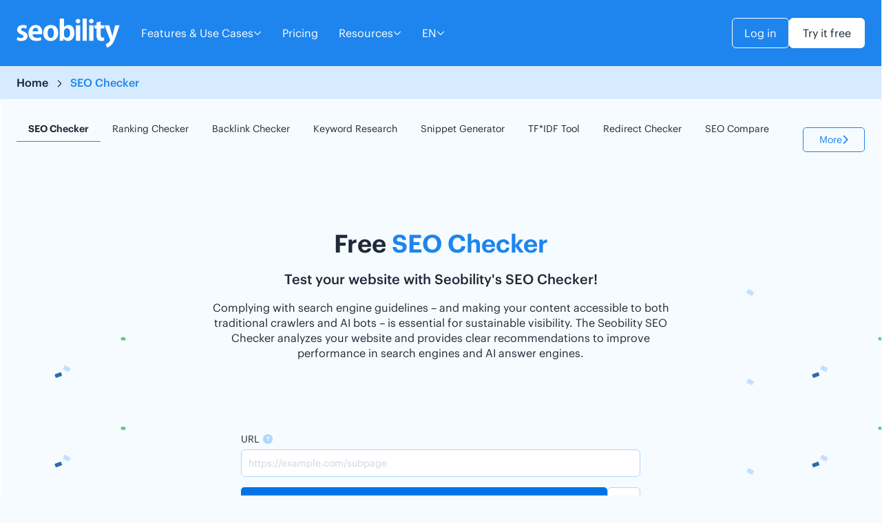

--- FILE ---
content_type: text/html; charset=UTF-8
request_url: https://www.seobility.net/en/seocheck/?px=2&a_aid=6094eba07a470
body_size: 25929
content:
<!doctype html>
<html lang="en-US">
<head>
    <meta charset="UTF-8">

    <meta name="viewport" content="width=device-width, initial-scale=1">
    <link rel="profile" href="https://gmpg.org/xfn/11">
    
    <!-- Performance optimizations: DNS prefetch and resource hints -->
    <link rel="dns-prefetch" href="//fonts.googleapis.com">
    <link rel="dns-prefetch" href="//www.google-analytics.com">
    <link rel="dns-prefetch" href="//cdn.jsdelivr.net">
    <link rel="preconnect" href="https://fonts.googleapis.com" crossorigin>
    <link rel="preconnect" href="https://fonts.gstatic.com" crossorigin>
	
        <!-- Varify.io® code for seobility GmbH-->
        <script>
        window.varify = window.varify || {};
        window.varify.iid = 4942;
        </script>
        <script src="https://app.varify.io/varify.js"></script>

	<!-- Core CSS moved to wp_enqueue_style() in functions.php -->
	
    <!-- HREFLANG DEBUG START -->
<!-- Template File:  -->
<!-- Current URL: /en/seocheck/?px=2&amp;a_aid=6094eba07a470 -->
<!-- Yoast SEO Active-: YES -->
<!-- No Free Tools template detected, skipping hreflang processing -->
<!-- HREFLANG DEBUG END -->
<meta name='robots' content='index, follow, max-image-preview:large, max-snippet:-1, max-video-preview:-1' />
<link rel="alternate" hreflang="en" href="https://www.seobility.net/en/seocheck/" />
<link rel="alternate" hreflang="de" href="https://www.seobility.net/de/seocheck/" />
<link rel="alternate" hreflang="es" href="https://www.seobility.net/es/seochecker/" />
<link rel="alternate" hreflang="x-default" href="https://www.seobility.net/en/seocheck/" />

	<!-- This site is optimized with the Yoast SEO plugin v26.7 - https://yoast.com/wordpress/plugins/seo/ -->
	<title>SEO Checker | Test your website for free with Seobility</title>
	<meta name="description" content="Instantly review your website for free with the SEO checker from Seobility and get tips for a better search engine optimization and higher rankings." />
	<link rel="canonical" href="https://www.seobility.net/en/seocheck/" />
	<meta property="og:locale" content="en_US" />
	<meta property="og:type" content="article" />
	<meta property="og:title" content="SEO Checker | Test your website for free with Seobility" />
	<meta property="og:description" content="Instantly review your website for free with the SEO checker from Seobility and get tips for a better search engine optimization and higher rankings." />
	<meta property="og:url" content="https://www.seobility.net/en/seocheck/" />
	<meta property="og:site_name" content="Seobility" />
	<meta property="article:publisher" content="https://www.facebook.com/seobility.net/" />
	<meta property="article:modified_time" content="2026-01-29T13:51:08+00:00" />
	<meta property="og:image" content="https://www.seobility.net/wp-content/uploads/2024/10/seo-checker.png" />
	<meta property="og:image:width" content="892" />
	<meta property="og:image:height" content="668" />
	<meta property="og:image:type" content="image/png" />
	<meta name="twitter:card" content="summary_large_image" />
	<meta name="twitter:site" content="@seobility_net" />
	<meta name="twitter:label1" content="Est. reading time" />
	<meta name="twitter:data1" content="1 minute" />
	<script type="application/ld+json" class="yoast-schema-graph">{"@context":"https://schema.org","@graph":[{"@type":"WebPage","@id":"https://www.seobility.net/en/seocheck/","url":"https://www.seobility.net/en/seocheck/","name":"SEO Checker | Test your website for free with Seobility","isPartOf":{"@id":"https://www.seobility.net/en/#website"},"primaryImageOfPage":{"@id":"https://www.seobility.net/en/seocheck/#primaryimage"},"image":{"@id":"https://www.seobility.net/en/seocheck/#primaryimage"},"thumbnailUrl":"https://www.seobility.net/wp-content/uploads/2024/10/seo-checker.png","datePublished":"2024-10-31T02:51:14+00:00","dateModified":"2026-01-29T13:51:08+00:00","description":"Instantly review your website for free with the SEO checker from Seobility and get tips for a better search engine optimization and higher rankings.","breadcrumb":{"@id":"https://www.seobility.net/en/seocheck/#breadcrumb"},"inLanguage":"en-US","potentialAction":[{"@type":"ReadAction","target":["https://www.seobility.net/en/seocheck/"]}]},{"@type":"ImageObject","inLanguage":"en-US","@id":"https://www.seobility.net/en/seocheck/#primaryimage","url":"https://www.seobility.net/wp-content/uploads/2024/10/seo-checker.png","contentUrl":"https://www.seobility.net/wp-content/uploads/2024/10/seo-checker.png","width":892,"height":668,"caption":"SEO Checker"},{"@type":"BreadcrumbList","@id":"https://www.seobility.net/en/seocheck/#breadcrumb","itemListElement":[{"@type":"ListItem","position":1,"name":"Home","item":"https://www.seobility.net/en/"},{"@type":"ListItem","position":2,"name":"SEO Checker","item":"https://www.seobility.net/en/seocheck/"}]},{"@type":"WebSite","@id":"https://www.seobility.net/en/#website","url":"https://www.seobility.net/en/","name":"Seobility","description":"Online SEO Software &amp; Tools For Better Rankings","potentialAction":[{"@type":"SearchAction","target":{"@type":"EntryPoint","urlTemplate":"https://www.seobility.net/en/?s={search_term_string}"},"query-input":{"@type":"PropertyValueSpecification","valueRequired":true,"valueName":"search_term_string"}}],"inLanguage":"en-US"}]}</script>
	<!-- / Yoast SEO plugin. -->


<link rel='dns-prefetch' href='//kit.fontawesome.com' />
<link rel='dns-prefetch' href='//fonts.googleapis.com' />
<link rel="alternate" title="oEmbed (JSON)" type="application/json+oembed" href="https://www.seobility.net/en/wp-json/oembed/1.0/embed?url=https%3A%2F%2Fwww.seobility.net%2Fen%2Fseocheck%2F" />
<link rel="alternate" title="oEmbed (XML)" type="text/xml+oembed" href="https://www.seobility.net/en/wp-json/oembed/1.0/embed?url=https%3A%2F%2Fwww.seobility.net%2Fen%2Fseocheck%2F&#038;format=xml" />
<style id='wp-img-auto-sizes-contain-inline-css'>
img:is([sizes=auto i],[sizes^="auto," i]){contain-intrinsic-size:3000px 1500px}
/*# sourceURL=wp-img-auto-sizes-contain-inline-css */
</style>
<style id='wp-emoji-styles-inline-css'>

	img.wp-smiley, img.emoji {
		display: inline !important;
		border: none !important;
		box-shadow: none !important;
		height: 1em !important;
		width: 1em !important;
		margin: 0 0.07em !important;
		vertical-align: -0.1em !important;
		background: none !important;
		padding: 0 !important;
	}
/*# sourceURL=wp-emoji-styles-inline-css */
</style>
<link rel='stylesheet' id='wp-block-library-css' href='https://www.seobility.net/wp-includes/css/dist/block-library/style.css?ver=6.9' media='all' />
<style id='global-styles-inline-css'>
:root{--wp--preset--aspect-ratio--square: 1;--wp--preset--aspect-ratio--4-3: 4/3;--wp--preset--aspect-ratio--3-4: 3/4;--wp--preset--aspect-ratio--3-2: 3/2;--wp--preset--aspect-ratio--2-3: 2/3;--wp--preset--aspect-ratio--16-9: 16/9;--wp--preset--aspect-ratio--9-16: 9/16;--wp--preset--color--black: #000000;--wp--preset--color--cyan-bluish-gray: #abb8c3;--wp--preset--color--white: #ffffff;--wp--preset--color--pale-pink: #f78da7;--wp--preset--color--vivid-red: #cf2e2e;--wp--preset--color--luminous-vivid-orange: #ff6900;--wp--preset--color--luminous-vivid-amber: #fcb900;--wp--preset--color--light-green-cyan: #7bdcb5;--wp--preset--color--vivid-green-cyan: #00d084;--wp--preset--color--pale-cyan-blue: #8ed1fc;--wp--preset--color--vivid-cyan-blue: #0693e3;--wp--preset--color--vivid-purple: #9b51e0;--wp--preset--gradient--vivid-cyan-blue-to-vivid-purple: linear-gradient(135deg,rgb(6,147,227) 0%,rgb(155,81,224) 100%);--wp--preset--gradient--light-green-cyan-to-vivid-green-cyan: linear-gradient(135deg,rgb(122,220,180) 0%,rgb(0,208,130) 100%);--wp--preset--gradient--luminous-vivid-amber-to-luminous-vivid-orange: linear-gradient(135deg,rgb(252,185,0) 0%,rgb(255,105,0) 100%);--wp--preset--gradient--luminous-vivid-orange-to-vivid-red: linear-gradient(135deg,rgb(255,105,0) 0%,rgb(207,46,46) 100%);--wp--preset--gradient--very-light-gray-to-cyan-bluish-gray: linear-gradient(135deg,rgb(238,238,238) 0%,rgb(169,184,195) 100%);--wp--preset--gradient--cool-to-warm-spectrum: linear-gradient(135deg,rgb(74,234,220) 0%,rgb(151,120,209) 20%,rgb(207,42,186) 40%,rgb(238,44,130) 60%,rgb(251,105,98) 80%,rgb(254,248,76) 100%);--wp--preset--gradient--blush-light-purple: linear-gradient(135deg,rgb(255,206,236) 0%,rgb(152,150,240) 100%);--wp--preset--gradient--blush-bordeaux: linear-gradient(135deg,rgb(254,205,165) 0%,rgb(254,45,45) 50%,rgb(107,0,62) 100%);--wp--preset--gradient--luminous-dusk: linear-gradient(135deg,rgb(255,203,112) 0%,rgb(199,81,192) 50%,rgb(65,88,208) 100%);--wp--preset--gradient--pale-ocean: linear-gradient(135deg,rgb(255,245,203) 0%,rgb(182,227,212) 50%,rgb(51,167,181) 100%);--wp--preset--gradient--electric-grass: linear-gradient(135deg,rgb(202,248,128) 0%,rgb(113,206,126) 100%);--wp--preset--gradient--midnight: linear-gradient(135deg,rgb(2,3,129) 0%,rgb(40,116,252) 100%);--wp--preset--font-size--small: 13px;--wp--preset--font-size--medium: 20px;--wp--preset--font-size--large: 36px;--wp--preset--font-size--x-large: 42px;--wp--preset--spacing--20: 0.44rem;--wp--preset--spacing--30: 0.67rem;--wp--preset--spacing--40: 1rem;--wp--preset--spacing--50: 1.5rem;--wp--preset--spacing--60: 2.25rem;--wp--preset--spacing--70: 3.38rem;--wp--preset--spacing--80: 5.06rem;--wp--preset--shadow--natural: 6px 6px 9px rgba(0, 0, 0, 0.2);--wp--preset--shadow--deep: 12px 12px 50px rgba(0, 0, 0, 0.4);--wp--preset--shadow--sharp: 6px 6px 0px rgba(0, 0, 0, 0.2);--wp--preset--shadow--outlined: 6px 6px 0px -3px rgb(255, 255, 255), 6px 6px rgb(0, 0, 0);--wp--preset--shadow--crisp: 6px 6px 0px rgb(0, 0, 0);}:where(.is-layout-flex){gap: 0.5em;}:where(.is-layout-grid){gap: 0.5em;}body .is-layout-flex{display: flex;}.is-layout-flex{flex-wrap: wrap;align-items: center;}.is-layout-flex > :is(*, div){margin: 0;}body .is-layout-grid{display: grid;}.is-layout-grid > :is(*, div){margin: 0;}:where(.wp-block-columns.is-layout-flex){gap: 2em;}:where(.wp-block-columns.is-layout-grid){gap: 2em;}:where(.wp-block-post-template.is-layout-flex){gap: 1.25em;}:where(.wp-block-post-template.is-layout-grid){gap: 1.25em;}.has-black-color{color: var(--wp--preset--color--black) !important;}.has-cyan-bluish-gray-color{color: var(--wp--preset--color--cyan-bluish-gray) !important;}.has-white-color{color: var(--wp--preset--color--white) !important;}.has-pale-pink-color{color: var(--wp--preset--color--pale-pink) !important;}.has-vivid-red-color{color: var(--wp--preset--color--vivid-red) !important;}.has-luminous-vivid-orange-color{color: var(--wp--preset--color--luminous-vivid-orange) !important;}.has-luminous-vivid-amber-color{color: var(--wp--preset--color--luminous-vivid-amber) !important;}.has-light-green-cyan-color{color: var(--wp--preset--color--light-green-cyan) !important;}.has-vivid-green-cyan-color{color: var(--wp--preset--color--vivid-green-cyan) !important;}.has-pale-cyan-blue-color{color: var(--wp--preset--color--pale-cyan-blue) !important;}.has-vivid-cyan-blue-color{color: var(--wp--preset--color--vivid-cyan-blue) !important;}.has-vivid-purple-color{color: var(--wp--preset--color--vivid-purple) !important;}.has-black-background-color{background-color: var(--wp--preset--color--black) !important;}.has-cyan-bluish-gray-background-color{background-color: var(--wp--preset--color--cyan-bluish-gray) !important;}.has-white-background-color{background-color: var(--wp--preset--color--white) !important;}.has-pale-pink-background-color{background-color: var(--wp--preset--color--pale-pink) !important;}.has-vivid-red-background-color{background-color: var(--wp--preset--color--vivid-red) !important;}.has-luminous-vivid-orange-background-color{background-color: var(--wp--preset--color--luminous-vivid-orange) !important;}.has-luminous-vivid-amber-background-color{background-color: var(--wp--preset--color--luminous-vivid-amber) !important;}.has-light-green-cyan-background-color{background-color: var(--wp--preset--color--light-green-cyan) !important;}.has-vivid-green-cyan-background-color{background-color: var(--wp--preset--color--vivid-green-cyan) !important;}.has-pale-cyan-blue-background-color{background-color: var(--wp--preset--color--pale-cyan-blue) !important;}.has-vivid-cyan-blue-background-color{background-color: var(--wp--preset--color--vivid-cyan-blue) !important;}.has-vivid-purple-background-color{background-color: var(--wp--preset--color--vivid-purple) !important;}.has-black-border-color{border-color: var(--wp--preset--color--black) !important;}.has-cyan-bluish-gray-border-color{border-color: var(--wp--preset--color--cyan-bluish-gray) !important;}.has-white-border-color{border-color: var(--wp--preset--color--white) !important;}.has-pale-pink-border-color{border-color: var(--wp--preset--color--pale-pink) !important;}.has-vivid-red-border-color{border-color: var(--wp--preset--color--vivid-red) !important;}.has-luminous-vivid-orange-border-color{border-color: var(--wp--preset--color--luminous-vivid-orange) !important;}.has-luminous-vivid-amber-border-color{border-color: var(--wp--preset--color--luminous-vivid-amber) !important;}.has-light-green-cyan-border-color{border-color: var(--wp--preset--color--light-green-cyan) !important;}.has-vivid-green-cyan-border-color{border-color: var(--wp--preset--color--vivid-green-cyan) !important;}.has-pale-cyan-blue-border-color{border-color: var(--wp--preset--color--pale-cyan-blue) !important;}.has-vivid-cyan-blue-border-color{border-color: var(--wp--preset--color--vivid-cyan-blue) !important;}.has-vivid-purple-border-color{border-color: var(--wp--preset--color--vivid-purple) !important;}.has-vivid-cyan-blue-to-vivid-purple-gradient-background{background: var(--wp--preset--gradient--vivid-cyan-blue-to-vivid-purple) !important;}.has-light-green-cyan-to-vivid-green-cyan-gradient-background{background: var(--wp--preset--gradient--light-green-cyan-to-vivid-green-cyan) !important;}.has-luminous-vivid-amber-to-luminous-vivid-orange-gradient-background{background: var(--wp--preset--gradient--luminous-vivid-amber-to-luminous-vivid-orange) !important;}.has-luminous-vivid-orange-to-vivid-red-gradient-background{background: var(--wp--preset--gradient--luminous-vivid-orange-to-vivid-red) !important;}.has-very-light-gray-to-cyan-bluish-gray-gradient-background{background: var(--wp--preset--gradient--very-light-gray-to-cyan-bluish-gray) !important;}.has-cool-to-warm-spectrum-gradient-background{background: var(--wp--preset--gradient--cool-to-warm-spectrum) !important;}.has-blush-light-purple-gradient-background{background: var(--wp--preset--gradient--blush-light-purple) !important;}.has-blush-bordeaux-gradient-background{background: var(--wp--preset--gradient--blush-bordeaux) !important;}.has-luminous-dusk-gradient-background{background: var(--wp--preset--gradient--luminous-dusk) !important;}.has-pale-ocean-gradient-background{background: var(--wp--preset--gradient--pale-ocean) !important;}.has-electric-grass-gradient-background{background: var(--wp--preset--gradient--electric-grass) !important;}.has-midnight-gradient-background{background: var(--wp--preset--gradient--midnight) !important;}.has-small-font-size{font-size: var(--wp--preset--font-size--small) !important;}.has-medium-font-size{font-size: var(--wp--preset--font-size--medium) !important;}.has-large-font-size{font-size: var(--wp--preset--font-size--large) !important;}.has-x-large-font-size{font-size: var(--wp--preset--font-size--x-large) !important;}
/*# sourceURL=global-styles-inline-css */
</style>
<style id='core-block-supports-inline-css'>
/**
 * Core styles: block-supports
 */

/*# sourceURL=core-block-supports-inline-css */
</style>

<style id='classic-theme-styles-inline-css'>
/**
 * These rules are needed for backwards compatibility.
 * They should match the button element rules in the base theme.json file.
 */
.wp-block-button__link {
	color: #ffffff;
	background-color: #32373c;
	border-radius: 9999px; /* 100% causes an oval, but any explicit but really high value retains the pill shape. */

	/* This needs a low specificity so it won't override the rules from the button element if defined in theme.json. */
	box-shadow: none;
	text-decoration: none;

	/* The extra 2px are added to size solids the same as the outline versions.*/
	padding: calc(0.667em + 2px) calc(1.333em + 2px);

	font-size: 1.125em;
}

.wp-block-file__button {
	background: #32373c;
	color: #ffffff;
	text-decoration: none;
}

/*# sourceURL=/wp-includes/css/classic-themes.css */
</style>
<style id='font-awesome-svg-styles-default-inline-css'>
.svg-inline--fa {
  display: inline-block;
  height: 1em;
  overflow: visible;
  vertical-align: -.125em;
}
/*# sourceURL=font-awesome-svg-styles-default-inline-css */
</style>
<link rel='stylesheet' id='font-awesome-svg-styles-css' href='https://www.seobility.net/wp-content/uploads/font-awesome/v6.7.2/css/svg-with-js.css' media='all' />
<style id='font-awesome-svg-styles-inline-css'>
   .wp-block-font-awesome-icon svg::before,
   .wp-rich-text-font-awesome-icon svg::before {content: unset;}
/*# sourceURL=font-awesome-svg-styles-inline-css */
</style>
<link rel='stylesheet' id='wpa-css-css' href='https://www.seobility.net/wp-content/plugins/honeypot/includes/css/wpa.css?ver=2.3.04' media='all' />
<link rel='stylesheet' id='wpml-menu-item-0-css' href='https://www.seobility.net/wp-content/plugins/sitepress-multilingual-cms/templates/language-switchers/menu-item/style.min.css?ver=1' media='all' />
<link rel='stylesheet' id='seobility-style-css' href='https://www.seobility.net/wp-content/themes/seobility/style.css?ver=1.0.0' media='all' />
<link rel='stylesheet' id='tailwind-styles-css' href='https://www.seobility.net/wp-content/themes/seobility/dist/output.css?ver=1.0' media='all' />
<link rel='stylesheet' id='seobility-stefan-css' href='https://www.seobility.net/wp-content/themes/seobility/stefan.css?ver=1769705408' media='all' />
<link rel='stylesheet' id='seobility-luis-css' href='https://www.seobility.net/wp-content/themes/seobility/luis.css?ver=1769705408' media='all' />
<link rel='stylesheet' id='seobility-agency-css' href='https://www.seobility.net/wp-content/themes/seobility/agency.css?ver=1769705408' media='all' />
<link rel='stylesheet' id='theme-custom-fonts-css' href='https://www.seobility.net/wp-content/themes/seobility/fonts.css?ver=6.9' media='all' />
<link rel='stylesheet' id='inter-font-css' href='https://fonts.googleapis.com/css2?family=Inter%3Awght%40500&#038;display=swap&#038;ver=6.9' media='all' />
<script id="wpml-cookie-js-extra">
var wpml_cookies = {"wp-wpml_current_language":{"value":"en","expires":1,"path":"/"}};
var wpml_cookies = {"wp-wpml_current_language":{"value":"en","expires":1,"path":"/"}};
//# sourceURL=wpml-cookie-js-extra
</script>
<script src="https://www.seobility.net/wp-content/plugins/sitepress-multilingual-cms/res/js/cookies/language-cookie.js?ver=486900" id="wpml-cookie-js" defer data-wp-strategy="defer"></script>
<script src="https://www.seobility.net/wp-includes/js/jquery/jquery.js?ver=3.7.1" id="jquery-core-js"></script>
<script src="https://www.seobility.net/wp-includes/js/jquery/jquery-migrate.js?ver=3.4.1" id="jquery-migrate-js"></script>
<script defer crossorigin="anonymous" src="https://kit.fontawesome.com/f5e03c8317.js" id="font-awesome-official-js"></script>
<link rel="https://api.w.org/" href="https://www.seobility.net/en/wp-json/" /><link rel="alternate" title="JSON" type="application/json" href="https://www.seobility.net/en/wp-json/wp/v2/free_tools/29704" /><link rel="EditURI" type="application/rsd+xml" title="RSD" href="https://www.seobility.net/xmlrpc.php?rsd" />
<meta name="generator" content="WPML ver:4.8.6 stt:1,3,2;" />
    <!-- GOOGLE TAG MANAGER -->
    <script>
        (function(w,d,s,l,i){w[l]=w[l]||[];w[l].push({'gtm.start':
        new Date().getTime(),event:'gtm.js'});var f=d.getElementsByTagName(s)[0],
        j=d.createElement(s),dl=l!='dataLayer'?'&l='+l:'';j.async=true;j.src=
        'https://www.googletagmanager.com/gtm.js?id='+i+dl;f.parentNode.insertBefore(j,f);
        })(window,document,'script','dataLayer','GTM-NC59GL9');
    </script>
    <link rel="icon" href="https://www.seobility.net/wp-content/uploads/2025/06/seobility-favicon-150x150.png" sizes="32x32" />
<link rel="icon" href="https://www.seobility.net/wp-content/uploads/2025/06/seobility-favicon.png" sizes="192x192" />
<link rel="apple-touch-icon" href="https://www.seobility.net/wp-content/uploads/2025/06/seobility-favicon.png" />
<meta name="msapplication-TileImage" content="https://www.seobility.net/wp-content/uploads/2025/06/seobility-favicon.png" />
<noscript><style id="rocket-lazyload-nojs-css">.rll-youtube-player, [data-lazy-src]{display:none !important;}</style></noscript>
        </head>

<body data-rsssl=1 class="wp-singular free_tools-template-default single single-free_tools postid-29704 wp-theme-seobility">
    <noscript>
        <iframe src="https://www.googletagmanager.com/ns.html?id=GTM-NC59GL9" 
                height="0" width="0" style="display:none;visibility:hidden"></iframe>
    </noscript>
    <div id="page" class="site">
    <a class="skip-link screen-reader-text" href="#primary">Skip to content</a>

    <header id="masthead" class="site-header relative top-0 left-0 z-50 w-full bg-transparent transition-all duration-300">
        <div class="mx-auto flex items-center justify-between space-x-4 gap-0 lg:gap-6 e-container" >

<div class="site-branding flex items-center">
    <!-- Optimized Logo Image with WebP support and preload -->
                <link rel="preload" as="image" href="https://www.seobility.net/wp-content/uploads/2024/02/Vector.svg">        <a href="https://www.seobility.net/en/">
            <picture>
                                <source srcset="https://www.seobility.net/wp-content/uploads/2024/02/Vector.svg" type="image/webp">
                <img src="https://www.seobility.net/wp-content/uploads/2024/02/Vector.svg" 
                     alt="Seobility logo" 
                     class="default-logo"
                     loading="eager"
                     width="150"
                     height="42">
            </picture>
        </a>
    
    <!-- Conditional Header Text -->
    </div><!-- .site-branding -->

            <nav id="site-navigation" class="flex-grow flex items-center">
				
				 
<button  class="menu-toggle" aria-controls="primary-menu" aria-expanded="false">
        <i style="color: #1F2937;" >
            <div class="menu-open-icon">
        <svg  width="18" height="12" viewBox="0 0 18 12" fill="none" xmlns="http://www.w3.org/2000/svg">
<line x1="0.65" y1="1.35" x2="17.35" y2="1.35" stroke="#1F2937" stroke-width="1.3" stroke-linecap="round"/>
<line x1="0.65" y1="6.35" x2="17.35" y2="6.35" stroke="#1F2937" stroke-width="1.3" stroke-linecap="round"/>
<line x1="0.65" y1="11.35" x2="17.35" y2="11.35" stroke="#1F2937" stroke-width="1.3" stroke-linecap="round"/>
</svg>
</div>
<div class="menu-close-icon hidden">
<svg width="16" height="16" viewBox="0 0 16 16" fill="none" xmlns="http://www.w3.org/2000/svg">
<path d="M14.1875 15.3125L8 9.07812L1.76562 15.3125C1.48438 15.5938 1.01562 15.5938 0.6875 15.3125C0.40625 14.9844 0.40625 14.5156 0.6875 14.2344L6.92188 8L0.6875 1.8125C0.40625 1.53125 0.40625 1.0625 0.6875 0.734375C1.01562 0.453125 1.48438 0.453125 1.76562 0.734375L8 6.96875L14.1875 0.734375C14.4688 0.453125 14.9375 0.453125 15.2656 0.734375C15.5469 1.0625 15.5469 1.53125 15.2656 1.8125L9.03125 8L15.2656 14.2344C15.5469 14.5156 15.5469 14.9844 15.2656 15.3125C14.9375 15.5938 14.4688 15.5938 14.1875 15.3125Z" fill="#1F2937"/>
</svg>
</div>
        </i>
        
  

        
    </button>
                <div class="menu-primary-container"><ul id="primary-menu" class="main-menu e-container"><li class="side-by-side menu-item menu-item-type-custom menu-item-object-custom menu-item-has-children dropdown">
                            <a href="#" class="main-menu-link">Features & Use Cases</a>
                            
                        <div class="menu-spacing"></div><div class="sub-menu-grid"><ul class="sub-menu-columns"><li class="menu-heading with-seperator menu-item menu-item-type-custom menu-item-object-custom menu-item-has-children">
                            <a href="#" class="sub-menu-link">Seobility Features</a>
                            <p class="menu-item-description">Get an overview of our all-in-one SEO software suite</p>
                        <ul class="sub-sub-menu"><li class=" menu-item menu-item-type-post_type menu-item-object-page">
                            <a href="https://www.seobility.net/en/website-audit/" class="sub-menu-link">Website Audit</a>
                            <p class="menu-item-description">Analyze your website and uncover technical and SEO-related issues</p>
                        </li><li class=" menu-item menu-item-type-post_type menu-item-object-page">
                            <a href="https://www.seobility.net/en/ranking-monitoring/" class="sub-menu-link">Ranking Monitoring</a>
                            <p class="menu-item-description">Track your SEO success in Google Search, incl. AI Overviews</p>
                        </li><li class=" menu-item menu-item-type-post_type menu-item-object-page">
                            <a href="https://www.seobility.net/en/backlink-monitoring/" class="sub-menu-link">Backlink Monitoring & Analysis</a>
                            <p class="menu-item-description">Keep an eye on your link profile and improve off-page SEO</p>
                        </li><li class=" menu-item menu-item-type-post_type menu-item-object-page">
                            <a href="https://www.seobility.net/en/seo-competitor-analysis-tools/" class="sub-menu-link">Competitor Analysis</a>
                            <p class="menu-item-description">Get insight into your competitors’ rankings, backlinks, and keywords</p>
                        </li><li class=" menu-item menu-item-type-post_type menu-item-object-page">
                            <a href="https://www.seobility.net/en/seo-content-tools/" class="sub-menu-link">Keyword Research & Content Tools</a>
                            <p class="menu-item-description">Find the right keywords to target and optimize your content</p>
                        </li><li class=" menu-item menu-item-type-post_type menu-item-object-page">
                            <a href="https://www.seobility.net/en/uptime-monitoring/" class="sub-menu-link">Uptime Monitoring</a>
                            <p class="menu-item-description">Let Seobility watch over your site and notify you when it’s down</p>
                        </li></ul></li><li class="menu-heading with-seperator menu-item menu-item-type-custom menu-item-object-custom menu-item-has-children">
                            <a href="#" class="sub-menu-link">Use Cases</a>
                            <p class="menu-item-description">Learn how different types of businesses succeed with Seobility</p>
                        <ul class="sub-sub-menu"><li class=" menu-item menu-item-type-post_type menu-item-object-page">
                            <a href="https://www.seobility.net/en/seobility-for-businesses/" class="sub-menu-link">Seobility for Businesses</a>
                            
                        </li><li class=" menu-item menu-item-type-post_type menu-item-object-page">
                            <a href="https://www.seobility.net/en/seo-software-for-agencies-and-freelancers/" class="sub-menu-link">Seobility for Agencies & Freelancers</a>
                            
                        </li><li class=" menu-item menu-item-type-post_type menu-item-object-page">
                            <a href="https://www.seobility.net/en/seo-tool-for-local-businesses/" class="sub-menu-link">Seobility for Local Businesses</a>
                            
                        </li></ul></li></ul></div></li><li class=" menu-item menu-item-type-post_type menu-item-object-page dropdown">
                            <a href="https://www.seobility.net/en/pricing/" class="main-menu-link">Pricing</a>
                            
                        </li><li class="side-by-side menu-item menu-item-type-custom menu-item-object-custom menu-item-has-children dropdown">
                            <a href="#" class="main-menu-link">Resources</a>
                            
                        <div class="menu-spacing"></div><div class="sub-menu-grid"><ul class="sub-menu-columns"><li class="menu-heading with-seperator menu-item menu-item-type-custom menu-item-object-custom menu-item-has-children">
                            <a href="#" class="sub-menu-link">Resources</a>
                            
                        <ul class="sub-sub-menu"><li class=" menu-item menu-item-type-post_type menu-item-object-page">
                            <a href="https://www.seobility.net/en/blog/" class="sub-menu-link">SEO Blog</a>
                            <p class="menu-item-description">Actionable guides to help you optimize your website</p>
                        </li><li class=" menu-item menu-item-type-custom menu-item-object-custom">
                            <a href="/en/wiki" class="sub-menu-link">SEO Wiki</a>
                            <p class="menu-item-description">Clear explanations of important SEO terminology</p>
                        </li><li class=" menu-item menu-item-type-post_type menu-item-object-page">
                            <a href="https://www.seobility.net/en/faq/" class="sub-menu-link">FAQs about Seobility</a>
                            <p class="menu-item-description">Get answers to common questions about our SEO software</p>
                        </li><li class=" menu-item menu-item-type-custom menu-item-object-custom">
                            <a href="/en/blog/seobility-beginners-guide/" class="sub-menu-link">Seobility Beginner's Guide</a>
                            <p class="menu-item-description">Learn how to get started with Seobility</p>
                        </li><li class=" menu-item menu-item-type-post_type menu-item-object-page">
                            <a href="https://www.seobility.net/en/free-seo-tools/" class="sub-menu-link">Free SEO Tools</a>
                            <p class="menu-item-description">Use these tools for free and without registration!</p>
                        </li></ul></li><li class="menu-heading menu-item-about with-seperator menu-item menu-item-type-custom menu-item-object-custom menu-item-has-children">
                            <a href="#" class="sub-menu-link">About</a>
                            
                        <ul class="sub-sub-menu"><li class=" menu-item menu-item-type-post_type menu-item-object-page">
                            <a href="https://www.seobility.net/en/team/" class="sub-menu-link">Seobility Team</a>
                            
                        </li><li class=" menu-item menu-item-type-post_type menu-item-object-page">
                            <a href="https://www.seobility.net/en/contact/" class="sub-menu-link">Contact</a>
                            
                        </li></ul></li></ul></div></li><li class="sign-in-mobile add-languagecode menu-item menu-item-type-custom menu-item-object-custom dropdown">
                            <a href="https://app.seobility.net/user/login" class="main-menu-link">Log in</a>
                            
                        </li><li class="sign-up-mobile add-languagecode menu-item menu-item-type-custom menu-item-object-custom dropdown">
                            <a href="https://app.seobility.net/user/register?productid=1&payinterval=1" class="main-menu-link">Try for free</a>
                            
                        </li><li class="dashboard-mobile hidden menu-item menu-item-type-custom menu-item-object-custom dropdown">
                            <a href="https://app.seobility.net" class="main-menu-link">Go to Dashboard</a>
                            
                        </li><li class="menu-item wpml-ls-slot-2 wpml-ls-item wpml-ls-item-en wpml-ls-current-language wpml-ls-menu-item wpml-ls-first-item menu-item-type-wpml_ls_menu_item menu-item-object-wpml_ls_menu_item menu-item-has-children dropdown">
                            <a href="https://www.seobility.net/en/seocheck/" class="main-menu-link">
<span class="wpml-ls-native" lang="en">EN</span></a>
                            
                        <div class="menu-spacing"></div><div class="sub-menu-grid"><ul class="sub-menu-columns"><li class="menu-item wpml-ls-slot-2 wpml-ls-item wpml-ls-item-de wpml-ls-menu-item menu-item-type-wpml_ls_menu_item menu-item-object-wpml_ls_menu_item">
                            <a href="https://www.seobility.net/de/seocheck/" class="sub-menu-link">
<span class="wpml-ls-native" lang="de">DE</span></a>
                            
                        </li><li class="menu-item wpml-ls-slot-2 wpml-ls-item wpml-ls-item-es wpml-ls-menu-item wpml-ls-last-item menu-item-type-wpml_ls_menu_item menu-item-object-wpml_ls_menu_item">
                            <a href="https://www.seobility.net/es/seochecker/" class="sub-menu-link">
<span class="wpml-ls-native" lang="es">ES</span></a>
                            
                        </li></ul></div></li></ul></div>            </nav><!-- #site-navigation -->
            <div class="flex items-center gap-6 header-buttons" style="margin:0;">
            <!-- Default Buttons for Other Pages -->
                                    <a class="sign-in add-languagecode auth-hidden" href="https://app.seobility.net/user/login" target="">
                Log in            </a>
                            <a class="sign-up add-languagecode auth-hidden" href="https://app.seobility.net/user/register" target="">
                Try it free            </a>
                
    <!-- Dashboard Button (hidden by default, shown when authenticated) -->
    <a class="dashboard-btn add-languagecode" href="#" style="display: none;">
        Go to Dashboard    </a>
</div>
        </div>
    </header><!-- #masthead -->
	
<!-- Auth Status Script -->
<script defer src="https://www.seobility.net/wp-content/themes/seobility/js/auth-status.js"></script>
<script>
// Pass PHP variables to JavaScript
window.seobilityAppDomain = 'https://app.seobility.net';

// Unregister any existing Service Workers (cleanup)
if ('serviceWorker' in navigator) {
    navigator.serviceWorker.getRegistrations().then(function(registrations) {
        registrations.forEach(function(registration) {
            registration.unregister();
        });
    }).catch(function(error) {
        console.log('Service Worker unregister failed:', error);
    });
}
</script>



<main>
    
<div class="breadcrumbs-container"><div class="breadcrumbs-inner e-container" ><p id="breadcrumbs"><span><span><a href="https://www.seobility.net/en/">Home</a></span> <i class="fa-regular fa-chevron-right" style="font-size:12px"></i> <span class="breadcrumb_last" aria-current="page">SEO Checker</span></span></p></div></div>   
<section class="single-tool-hero-section">
	<div class="e-container">
		<div class="tabs-container menu-slider-container flex">
	<div class="tabs-read-less" onclick="scrollLeftMenu()">
        <span>
		<i class="fa-solid fa-chevron-left"></i>
		</span>
    </div>
    <ul id="menu-free-tools-nav" class="tabs flex"><li class="menu-seo-checker menu-item menu-item-type-post_type menu-item-object-free_tools current-menu-item tab-item"><a class="tab-link" href="https://www.seobility.net/en/seocheck/">SEO Checker</a></li><li class="menu-ranking-checker menu-item menu-item-type-post_type menu-item-object-free_tools tab-item"><a class="tab-link" href="https://www.seobility.net/en/rankingcheck/">Ranking Checker</a></li><li class="menu-backlink-checker menu-item menu-item-type-post_type menu-item-object-free_tools tab-item"><a class="tab-link" href="https://www.seobility.net/en/backlinkchecker/">Backlink Checker</a></li><li class="menu-keyword-research menu-item menu-item-type-post_type menu-item-object-free_tools tab-item"><a class="tab-link" href="https://www.seobility.net/en/keyword-research-tool/">Keyword Research</a></li><li class="menu-snippet-generator menu-item menu-item-type-post_type menu-item-object-free_tools tab-item"><a class="tab-link" href="https://www.seobility.net/en/serp-snippet-generator/">Snippet Generator</a></li><li class="menu-tf-idf-tool menu-item menu-item-type-post_type menu-item-object-free_tools tab-item"><a class="tab-link" href="https://www.seobility.net/en/tf-idf-keyword-tool/">TF*IDF Tool</a></li><li class="menu-redirect-checker menu-item menu-item-type-post_type menu-item-object-free_tools tab-item"><a class="tab-link" href="https://www.seobility.net/en/redirectcheck/">Redirect Checker</a></li><li class="menu-seo-compare menu-item menu-item-type-post_type menu-item-object-free_tools tab-item"><a class="tab-link" href="https://www.seobility.net/en/seocompare/">SEO Compare</a></li><li class="menu-keyword-checker menu-item menu-item-type-post_type menu-item-object-free_tools tab-item"><a class="tab-link" href="https://www.seobility.net/en/keywordcheck/">Keyword Checker</a></li></ul>	<div class="tabs-read-more" onclick="scrollRight()">
	<span><span>More </span>
		<i class="fa-solid fa-chevron-right"></i>
		</span>
</div>

</div>
<div class="e-login-notification e-container" id="auth-notification" style="display:none">
		<span>
		You are using a limited version of this tool.				<a href="https://app.seobility.net/tools/seo-check?locale=en">
			Switch to Application		</a>
		.
	</span>
</div>

<script>
	//AGENCY

function scrollRight() {
    const menu = document.querySelector('.tabs');
    let activeTab = menu.querySelector('.tab-item.phantom-active');
    if (!activeTab) {
        activeTab = menu.querySelector('.tab-item.active');
    }
    
    if (menu && activeTab) {
        let nextTab = activeTab.nextElementSibling;

        if (!nextTab) {
            nextTab = menu.querySelector('.tab-item:first-child');
        }

        activeTab.classList.remove('phantom-active');
        nextTab.classList.add('phantom-active');
        
        menu.scrollTo({
            left: nextTab.offsetLeft,
            behavior: 'smooth'
        });
    }
}

// Function to scroll left
function scrollLeftMenu() {
    const menu = document.querySelector('.tabs');
    let activeTab = menu.querySelector('.tab-item.phantom-active');
    
    if (!activeTab) {
		
        activeTab = menu.querySelector('.tab-item.active');
    }
	
    
    if (menu && activeTab) {
        let prevTab = activeTab.previousElementSibling;

        if (!prevTab) {
            const tabItems = menu.querySelectorAll('.tab-item');
			prevTab = tabItems[tabItems.length - 2];
        }

        activeTab.classList.remove('phantom-active');
        prevTab.classList.add('phantom-active');
        
        menu.scrollTo({
            left: 0,
            behavior: 'smooth'
        });
    }
}

// Function to check scrolling and show/hide buttons
function checkScrolling() {

    const menu = document.querySelector('.tabs');
    const scrollRightButton = document.querySelector('.tabs-read-more');
    const scrollLeftButton = document.querySelector('.tabs-read-less');
	
    if (!menu || !scrollRightButton || !scrollLeftButton) return;

    // Show/hide right button
    if (menu.scrollWidth > menu.clientWidth && menu.scrollLeft < menu.scrollWidth - menu.clientWidth) {
        scrollRightButton.style.display = 'flex';
    } else {
        scrollRightButton.style.display = 'none';
    }

    // Show/hide left button
    if (menu.scrollLeft > 0) {
        scrollLeftButton.style.display = 'flex';
    } else {
        scrollLeftButton.style.display = 'none';
    }
}

// Run the check on page load, window resize, and scroll events
window.addEventListener('load', checkScrolling);
window.addEventListener('resize', checkScrolling);
document.querySelector('.tabs').addEventListener('scroll', checkScrolling);

window.addEventListener('load', () => {
    const menu = document.querySelector('.tabs');
    const activeTab = menu?.querySelector('.tab-item.active');

    if (menu && activeTab) {
        const scrollTo = activeTab.offsetLeft - (menu.clientWidth / 2) + (activeTab.clientWidth);

        menu.scrollTo({
            left: scrollTo,
            behavior: 'auto'
        });
    }
});
	
	
//DISPLAY NOTIFICATRION IF USER IS LOGGED IN
(function watchAuthStatus() {
	const checkAuth = () => {
		if (window.authStatus && window.authStatus.authenticated === true) {
	
			const el = document.getElementById("auth-notification");
			if (el && el.style.display !== "flex") {
				el.style.display = "flex";
			}
		} else {
			// Optional: hide it again if user becomes unauthenticated
			const el = document.getElementById("auth-notification");
			if (el && el.style.display !== "none") {
				el.style.display = "none";
			}
		}
	};

	// Check every 300ms
	setInterval(checkAuth, 3000);
})();


</script>		
	</div>
	
    
    <div class="single-tool-hero-text e-container">
		<div class="text-wrapper">
			
		
        <h1>
            Free <strong>SEO Checker</strong>
        </h1>
		<h2 class="tool-subtitle">Test your website with Seobility's SEO Checker!</h2>
        <p class="text-xl text-white mb-6">Complying with search engine guidelines – and making your content accessible to both traditional crawlers and AI bots – is essential for sustainable visibility. The Seobility SEO Checker analyzes your website and provides clear recommendations to improve performance in search engines and AI answer engines.</p>
			</div>
        <div class="tool-form">
         
			    <div id="free-checks-container" style="display:block; max-width: 700px; margin: auto; font-size:14px; font-weight:400;">
        <div class="url-analysis-form">

    <form action="check/" method="post" autocomplete="off">
        <!-- URL Input -->
        <div class="form-group">
            <label for="url" data-tooltip="Enter a URL to check how well the page is optimized for search engines.">URL</label>
            <input autocomplete="off" type="text" id="url" name="url" required placeholder="https://example.com/subpage" class="seo-check-input">
        </div>

        <!-- Settings Container - wird per JS befüllt -->
        <div id="extra-settings" class="hidden"></div>

        <!-- Submit and Settings Buttons -->
        <div class="form-actions" style="display: flex; gap: 10px; margin-top: 10px;">
            <button type="submit" class="analyze-button">Analyze Website</button>
            <button type="button" id="settings-btn" class="settings-toggle">
                <i class="fa-solid fa-gear"></i>
            </button>
        </div>
    </form>
</div>

<script>
document.addEventListener('DOMContentLoaded', function () {
    const settingsBtn = document.getElementById('settings-btn');
    const extraSettings = document.getElementById('extra-settings');
    let settingsInitialized = false;

    settingsBtn.addEventListener('click', function () {
        // Sichtbarkeit umschalten
      //  extraSettings.classList.toggle('hidden');

        // Inhalt nur beim ersten Klick erzeugen
        if (!settingsInitialized) {
            extraSettings.innerHTML = `
                <fieldset class="crawling-mode-fieldset">
                    <legend>Crawl mode</legend>
                    <label data-tooltip="Standard crawling does not execute JavaScript.">
                        <input type="radio" name="mode" value="standard" checked> Standard (without JavaScript)
                    </label>
                    <label data-tooltip="Chrome mode renders the page with JavaScript enabled.">
                        <input type="radio" name="mode" value="javascript"> Chrome (JavaScript enabled)
                    </label>
                </fieldset>

                <fieldset>
                    <legend>HTTP Authentication</legend>
                    <div class="userpass">
                        <div class="username">
                            <label for="http_username" data-tooltip="Enter the user name for HTTP authentication if required.">Username</label>
                            <input autocomplete="off" id="http_username" type="text" name="http_username" placeholder="Username">
                        </div>
                        <div class="password">
                            <label for="http_password" data-tooltip="Enter the password for HTTP authentication if required.">Password</label>
                            <input autocomplete="new-password" id="http_password" type="password" name="http_password" placeholder="Password">
                        </div>
                    </div>
                </fieldset>
            `;
            settingsInitialized = true;
        }
    });
});
</script>
        <div>
            <span>You have</span> 
            <span class="font-bold" id="available-checks">0</span> 
            <span>of</span> 
            <span id="max-checks">max</span> 
            <span>checks left today.</span>
        </div>
    </div>

<div id="no-checks-container" style="display:none;max-width:900px; margin: auto; margin-top:0px;margin-bottom:32px;" class="unavailable">
    <div style="max-width:700px; margin:auto">
		<div style="font-size:36px" class="mb-3 font-bold text-center">
        No more checks available today    </div>
    <div class="text-center">
    <p>You have reached your maximum number of free queries for today. <a href="https://app.seobility.net/user/register?productid=0">Sign up for free</a> or <a href="https://app.seobility.net/flow/pricing">upgrade your plan</a> to get more queries per day.</p>
</div>
	</div>
	
	    <div style="margin: 100px 0" class="flex flex-col gap-2 exceed-plans-rows">
        <!-- Header -->
        <div class="hidden md:flex font-semibold bg-gray-100 py-3 px-10 rounded-lg">
            <div class="flex-1">Plan</div>
            <div class="flex-1">Queries</div>
            <div class="flex-1">Cost</div>
            <div class="flex-1">Unlock</div>
        </div>

        <!-- Rows -->
                    <div class="flex md:items-center flex-col md:flex-row bg-white py-6 md:py-2 rounded-lg shadow-sm hover:bg-gray-50 px-10 exceed-plans-row transition">
                <div class="font-semibold md:justify-start justify-between flex flex-1 text-lg md:text-base">Basic</div>
                <div class="justify-between md:justify-start flex flex-1"><div class="block md:hidden">Queries: </div>5 / day</div>
                <div class="justify-between md:justify-start flex flex-1"><div class="block md:hidden">Cost: </div>Free</div>
                <div class="mt-2 sm:mt-0 sm:flex-1 w-full sm:w-auto">
                                            <a href="https://app.seobility.net/user/register?productid=0"
                           target=""
                           class="inline-block px-4 py-2 text-sm  transition">
                            Sign up for free                        </a>
                                    </div>
            </div>
                    <div class="flex md:items-center flex-col md:flex-row bg-white py-6 md:py-2 rounded-lg shadow-sm hover:bg-gray-50 px-10 exceed-plans-row transition">
                <div class="font-semibold md:justify-start justify-between flex flex-1 text-lg md:text-base">Premium</div>
                <div class="justify-between md:justify-start flex flex-1"><div class="block md:hidden">Queries: </div>50 / day</div>
                <div class="justify-between md:justify-start flex flex-1"><div class="block md:hidden">Cost: </div>$50.00 / month</div>
                <div class="mt-2 sm:mt-0 sm:flex-1 w-full sm:w-auto">
                                            <a href="https://app.seobility.net/user/register"
                           target=""
                           class="inline-block px-4 py-2 text-sm  transition">
                            Try 14 days for free                        </a>
                                    </div>
            </div>
                    <div class="flex md:items-center flex-col md:flex-row bg-white py-6 md:py-2 rounded-lg shadow-sm hover:bg-gray-50 px-10 exceed-plans-row transition">
                <div class="font-semibold md:justify-start justify-between flex flex-1 text-lg md:text-base">Agency</div>
                <div class="justify-between md:justify-start flex flex-1"><div class="block md:hidden">Queries: </div>200 / day</div>
                <div class="justify-between md:justify-start flex flex-1"><div class="block md:hidden">Cost: </div>$200.00 / month</div>
                <div class="mt-2 sm:mt-0 sm:flex-1 w-full sm:w-auto">
                                            <a href="https://app.seobility.net/flow/pricing"
                           target=""
                           class="inline-block px-4 py-2 text-sm  transition">
                            Upgrade now                        </a>
                                    </div>
            </div>
            </div>
<p class="mx-auto" style="max-width:700px">
	<p>If you have any questions, don&#8217;t hesitate to contact us at <a href="mailto:support@seobility.net" target="_blank">support@seobility.net</a></p>
<p>&nbsp;</p>
<p>All prices plus VAT if applicable.</p>
	</p>
</div>

<script>
	function toggleVisibilty(hasFreeChecks){
		let container = document.getElementById("free-checks-container");
		let noChecksContainer = document.getElementById("no-checks-container");
		
		if(hasFreeChecks){
			if(container) container.style.display="block";
			if(noChecksContainer) noChecksContainer.style.display="none";
		}else{
			if(container) container.style.display="none"; //Switxch to none to hide
			if(noChecksContainer) noChecksContainer.style.display="block";
		}
	}
function fetchSeobilityCredits() {
	let url = 'https://app.seobility.net/dapi/live-tools/credits';
    fetch(url,{
	credentials: "include"
})
        .then(response => response.json())
        .then(data => {
            let max = data?.data?.max_credits || 0;
            const usedRaw = data?.data?.count || 0;
            let isResult = false;
            let used = isResult ? usedRaw : usedRaw;
            if (used < 0) used = 0;
		
			let container = document.getElementById("free-checks-container");
			let noChecksContainer = document.getElementById("no-checks-container");
            if (used < max || !isResult) { 
                let availableElement = document.getElementById("available-checks");
				let maxElement = document.getElementById("max-checks");
				if(availableElement && maxElement){
					let availableChecksTmp = max - used;
					if(availableChecksTmp < 0) availableChecksTmp = 0;
					availableElement.textContent = availableChecksTmp;
                	maxElement.textContent = max;
				}
				
				if(container){
					toggleVisibilty(true);
				}
            } else {
                toggleVisibilty(false);
				let seobilitySnippetElement = document.getElementById("seobility-snippet");
				if(seobilitySnippetElement){
					seobilitySnippetElement.style.display = "none";
				}
				let headingElement = document.getElementById("results-heading-wrapper");
				if(headingElement){
					headingElement.style.display="none";
				}
            }
        })
        .catch(error => {
            console.error('Error fetching Seobility credits:', error);
		
			let availableElement = document.getElementById("available-checks");
				let maxElement = document.getElementById("max-checks");
				if(availableElement && maxElement){
					availableElement.textContent = 0;
                	maxElement.textContent = 0;
				}
				
				
			
                let container = document.getElementById("free-checks-container");
				
				if(container){
					container.style.display = "block";
                    const buttons = container.querySelectorAll('button');
                    buttons.forEach(button => {
                        button.classList.add('disabled-checks');
                    });
           
				}
		
          //  document.getElementById("no-checks-container").style.display = "block";
        });
}

document.addEventListener("DOMContentLoaded", function () {
    fetchSeobilityCredits();
    //const intervalInSeconds = 10; 
    //setInterval(fetchSeobilityCredits, intervalInSeconds * 1000);
});

</script>
<style>

	.exceed-plans-rows .exceed-plans-row:nth-child(3) a{
		border:1px solid #2BC46A;
		color:white;
		background-color:#2BC46A;
		
	}
	.exceed-plans-rows .exceed-plans-row:nth-child(3) a:hover{
		border:1px solid #2BC46A;
		color:white;
		background-color:#2BC46A;
		transform:scale(0.98);
		
	}
	.exceed-plans-rows .exceed-plans-row a{
		border:1px solid #1D85ED;
		color:#1D85ED;
		padding:13px 21px;
		width:100%;
		text-align:center;
		
	}
	
	
	.exceed-plans-rows .exceed-plans-row a:hover{
		border:1px solid #AFD6FE;
		color:white;
		background-color:#AFD6FE;
		
	}
	.exceed-plans-rows .exceed-plans-row:nth-child(4) a:hover{
		border:1px solid #FFFFFF;
		color:#1F2937;
		background-color:#FFFFFF;
	}
	.exceed-plans-rows .exceed-plans-row a{
		border-radius:8px;
	}
	.exceed-plans-rows .exceed-plans-row:nth-child(2){
		background-color:#FFFFFF;
	}
	.exceed-plans-rows .exceed-plans-row:nth-child(3){
		background-color:#AFD6FE;
	}
	.exceed-plans-rows .exceed-plans-row:nth-child(4){
		background-color:#D6EBFF;
	}
	

</style>        </div>
		
    </div>
	<div class="bg-confetti-back-small">
			
		</div>
</section>

<div class="tool-section-wrapper">
    <div class="tool-section mx-auto flex w-full text-center md:text-left e-container">
        
        <!-- Text Column (40%) -->
        <div class="text-area mx-auto max-w-xl w-full md:w-2/5">
			<div id="overlay" style="    position: absolute;
				top: 0;
				left: -115px;
				max-width:100%;
				width: 220%;
				height: 100%;
				transform: translateX(-50%);
				background-color: #F6FBFF;
									 z-index:-1;">
				
			</div>
            <span class="tool-offer-subtitle">Start your 14-day trial now!</span>
            
            <h2 class="tool-offer-title">
                Seobility Premium                            </h2>
            
            <p class="tool-offer-p">Analyze more than a single URL and unlock the full SEO software suite:</p>
            
            <ul class="tool-offer-list text-left">
                                    <li><i class="fa fa-check" aria-hidden="true"></i> Full-site SEO audit</li>
                                    <li><i class="fa fa-check" aria-hidden="true"></i> Keyword ranking monitoring</li>
                                    <li><i class="fa fa-check" aria-hidden="true"></i> Backlink tracking and link profile analysis</li>
                                    <li><i class="fa fa-check" aria-hidden="true"></i> Competitor comparison</li>
                                    <li><i class="fa fa-check" aria-hidden="true"></i> Exportable PDF reports</li>
                            </ul>
            
            <div class="single-tool-pricing">
                <div class="pricing-switcher-wrapper">
                    <span class="trial-mark">Free 14-day trial</span>
                    <div class="switcher">
                        <label class="switch">
                            <input type="checkbox" id="trialToggle" checked>
                            <span class="slider round"></span>
                        </label>
                    </div>
                </div>
<span id="priceLabel" class="price-label" style="display: none;">
    FREE</span>
            </div>
            
            <div class="single-tool-pricing-bottom text-left">
                <span class="tool-per-month ">Price per month</span> 
                <span class="tool-price ">$50</span>
                
                <p class="canceled ">Can be canceled at any time! Automatically renews to our monthly Premium plan for $50/month.</p>
            </div>
            
                            <a class="tool-free-trial-button" href="https://app.seobility.net/user/register?productid=1&#038;payinterval=1" target="">
                    Start free trial                </a>
                    </div>

        <!-- Image Column (60%) -->
        <div class="image-area w-full max-w-full md:w-3/5 flex items-center justify-center">
                                        <picture class="w-full h-auto object-cover">
<source type="image/webp" srcset="https://www.seobility.net/wp-content/uploads/2024/10/seo-checker-banner.png.webp"/>
<img src="https://www.seobility.net/wp-content/uploads/2024/10/seo-checker-banner.png" alt="Seobility Website Audit"/>
</picture>

            			<img class="image-badge" src="https://www.seobility.net/wp-content/uploads/2025/05/CompetitiveIntelligence_HighPerformer_HighPerformer.svg" alt="G2 High Performer badge" style="position: absolute;filter: drop-shadow(4px 4px 12px rgba(31, 41, 55, 0.15));
    bottom: 0;
    left: 0;
    width: 114px;
height: 128px;
    width: auto;
    border: none;
    border-radius: 0;
    transform: translate(-50%, 50%);">
        </div>
        
    </div>
</div>

            <div class="four-section-container no-image-border">
            			
            <div class="inner-section relative">
                <div class="inner-wrapper flex flex-col lg:flex-row items-center justify-between w-full e-container">
                    
                    <!-- Image on Left -->
                    
                    <!-- Content (Auto Expands When Image is Hidden) -->
                    <div class="content w-full lg:w-1/2">
                        <h2 class="text-h1">Free <strong>website checker</strong>
</h2>
                        
                                                    <span class="section-subtitle">Get a quick overview of your website optimization</span>
                                                                        <div style="max-width:100%" class="image mx-auto mb-10 lg:mb-0 lg:hidden block w-full lg:w-1/2">
                                                            <picture class="w-full h-auto">
<source type="image/webp" srcset="https://www.seobility.net/wp-content/uploads/2024/10/Free-website-checker.png.webp"/>
<img src="https://www.seobility.net/wp-content/uploads/2024/10/Free-website-checker.png" alt="free website checker"/>
</picture>

                                                    </div>
                                            <div class="text-body-1"><p>Analyze any web page with Seobility’s free SEO Checker to uncover <strong>technical errors and on-page SEO issues</strong> that limit organic rankings or reduce visibility in AI answer engines (LLM-based search tools like ChatGPT and Perplexity).</p>
<p>&nbsp;</p>
<p><strong>What you get:</strong></p>
<ul>
<li>Overall SEO score summarizing how well your page is currently optimized</li>
<li>Individual sub scores for meta-information, page quality, page &#038; link structure, server configuration, and external signals</li>
<li>A prioritized task list with clear recommendations based on your SEO check results</li>
</ul>
<p>&nbsp;</p>
<p>The report highlights the <strong>highest-impact issues</strong> first so you can start with changes that deliver quick, measurable improvements.</p>
</div>
                    </div>

                    <!-- Image on Right -->
                                            <div style="max-width:100%" class="image hidden lg:block w-full lg:w-1/2">
                                                            <picture class="w-full h-auto">
<source type="image/webp" srcset="https://www.seobility.net/wp-content/uploads/2024/10/Free-website-checker.png.webp"/>
<img src="https://www.seobility.net/wp-content/uploads/2024/10/Free-website-checker.png" alt="free website checker"/>
</picture>

                                                    </div>
                                        
                </div>
            </div>
            			
            <div class="inner-section relative">
                <div class="inner-wrapper flex flex-col lg:flex-row items-center justify-between w-full e-container">
                    
                    <!-- Image on Left -->
                                            <div style="max-width:100%" class="image hidden lg:block w-full lg:w-1/2">
                                                            <picture class="w-full h-auto">
<source type="image/webp" srcset="https://www.seobility.net/wp-content/uploads/2024/10/Meta-information.png.webp"/>
<img src="https://www.seobility.net/wp-content/uploads/2024/10/Meta-information.png" alt="meta information"/>
</picture>

                                                    </div>
                    
                    <!-- Content (Auto Expands When Image is Hidden) -->
                    <div class="content w-full lg:w-1/2">
                        <h2 class="text-h1"><strong>Meta</strong> information
</h2>
                        
                                                    <span class="section-subtitle">Help search engines and AI models understand your pages</span>
                                                                        <div style="max-width:100%" class="image mx-auto mb-10 lg:mb-0 lg:hidden block w-full lg:w-1/2">
                                                            <picture class="w-full h-auto">
<source type="image/webp" srcset="https://www.seobility.net/wp-content/uploads/2024/10/Meta-information.png.webp"/>
<img src="https://www.seobility.net/wp-content/uploads/2024/10/Meta-information.png" alt="meta information"/>
</picture>

                                                    </div>
                                            <div class="text-body-1"><p>Meta-information helps search engines like Google correctly interpret, categorize, and display your content in search results.</p>
<p>&nbsp;</p>
<p>The Seobility SEO Checker flags metadata issues, such as:</p>
<ul>
<li>Overly short, long, or missing meta titles and <a href="https://www.seobility.net/en/blog/meta-descriptions/" target="_blank" rel="noopener">descriptions</a></li>
<li><a href="https://www.seobility.net/en/wiki/Meta_Tags" target="_blank" rel="noopener">meta tags</a> that block indexing (noindex / nofollow)</li>
<li>missing or incorrect <a href="https://www.seobility.net/en/wiki/Canonical_Tag" target="_blank" rel="noopener">canonical links</a></li>
<li>inconsistent <a href="https://www.seobility.net/en/wiki/Declaring_language_in_HTML" target="_blank" rel="noopener">language declarations</a></li>
<li>Unclear or problematic <a href="https://www.seobility.net/en/wiki/Domain_for_SEO" target="_blank" rel="noopener">domain names</a> and <a href="https://www.seobility.net/en/wiki/SEO-friendly_URLs" target="_blank" rel="noopener">page URLs</a></li>
</ul>
</div>
                    </div>

                    <!-- Image on Right -->
                                        
                </div>
            </div>
            			
            <div class="inner-section relative">
                <div class="inner-wrapper flex flex-col lg:flex-row items-center justify-between w-full e-container">
                    
                    <!-- Image on Left -->
                    
                    <!-- Content (Auto Expands When Image is Hidden) -->
                    <div class="content w-full lg:w-1/2">
                        <h2 class="text-h1">Page <strong>quality</strong>
</h2>
                        
                                                    <span class="section-subtitle">Create content that performs and gets cited</span>
                                                                        <div style="max-width:100%" class="image mx-auto mb-10 lg:mb-0 lg:hidden block w-full lg:w-1/2">
                                                            <picture class="w-full h-auto">
<source type="image/webp" srcset="https://www.seobility.net/wp-content/uploads/2024/10/Page-quality.png.webp"/>
<img src="https://www.seobility.net/wp-content/uploads/2024/10/Page-quality.png" alt="page quality"/>
</picture>

                                                    </div>
                                            <div class="text-body-1"><p>High-quality, well-structured content is a core ranking factor for search engines like Google and is also more likely to be used in AI-generated answers. </p>
<p>&nbsp;</p>
<p>The SEO Checker helps you identify page quality issues such as:</p>
<ul>
<li>Pages with too little text</li>
<li><a href="https://www.seobility.net/en/wiki/Duplicate_Content" target="_blank" rel="noopener">Duplicate</a> or highly similar content</li>
<li>Outdated HTML elements such as <a href="https://www.seobility.net/en/wiki/Frames_and_framesets" target="_blank" rel="noopener">framesets</a></li>
<li>Poor <a href="https://www.seobility.net/en/wiki/Mobile_Optimization" target="_blank" rel="noopener">mobile optimization</a></li>
<li>Images without descriptive <a href="https://www.seobility.net/en/wiki/ALT_Attributes" target="_blank" rel="noopener">alt attributes</a></li>
<li>Ads or overlays that discrupt content access</li>
</ul>
</div>
                    </div>

                    <!-- Image on Right -->
                                            <div style="max-width:100%" class="image hidden lg:block w-full lg:w-1/2">
                                                            <picture class="w-full h-auto">
<source type="image/webp" srcset="https://www.seobility.net/wp-content/uploads/2024/10/Page-quality.png.webp"/>
<img src="https://www.seobility.net/wp-content/uploads/2024/10/Page-quality.png" alt="page quality"/>
</picture>

                                                    </div>
                                        
                </div>
            </div>
            			
            <div class="inner-section relative">
                <div class="inner-wrapper flex flex-col lg:flex-row items-center justify-between w-full e-container">
                    
                    <!-- Image on Left -->
                                            <div style="max-width:100%" class="image hidden lg:block w-full lg:w-1/2">
                                                            <picture class="w-full h-auto">
<source type="image/webp" srcset="https://www.seobility.net/wp-content/uploads/2024/10/Page-and-link-structure.png.webp"/>
<img src="https://www.seobility.net/wp-content/uploads/2024/10/Page-and-link-structure.png" alt="page and link structure"/>
</picture>

                                                    </div>
                    
                    <!-- Content (Auto Expands When Image is Hidden) -->
                    <div class="content w-full lg:w-1/2">
                        <h2 class="text-h1">Page and <strong>link structure</strong>
</h2>
                        
                                                    <span class="section-subtitle">Improve crawlability for machines</span>
                                                                        <div style="max-width:100%" class="image mx-auto mb-10 lg:mb-0 lg:hidden block w-full lg:w-1/2">
                                                            <picture class="w-full h-auto">
<source type="image/webp" srcset="https://www.seobility.net/wp-content/uploads/2024/10/Page-and-link-structure.png.webp"/>
<img src="https://www.seobility.net/wp-content/uploads/2024/10/Page-and-link-structure.png" alt="page and link structure"/>
</picture>

                                                    </div>
                                            <div class="text-body-1"><p>Search engines and AI crawlers prefer websites that are easy to navigate and logically structured.</p>
<p>&nbsp;</p>
<p>The SEO Checker detects issues that make it difficult for crawlers to analyze your website, including:</p>
<ul>
<li>Missing, empty or overly long or short <a href="https://www.seobility.net/en/wiki/H1-H6_headings" target="_blank" rel="noopener">H1 headings</a></li>
<li>Incorrect heading hierarchy</li>
<li><a href="https://www.seobility.net/en/wiki/Internal_Linking" target="_blank" rel="noopener">Internal links</a> with dynamic parameters</li>
<li>duplicate anchor texts of internal links</li>
<li>Imbalanced internal and <a href="https://www.seobility.net/en/wiki/External_Links" target="_blank" rel="noopener">external linking</a></li>
</ul>
</div>
                    </div>

                    <!-- Image on Right -->
                                        
                </div>
            </div>
            			
            <div class="inner-section relative">
                <div class="inner-wrapper flex flex-col lg:flex-row items-center justify-between w-full e-container">
                    
                    <!-- Image on Left -->
                    
                    <!-- Content (Auto Expands When Image is Hidden) -->
                    <div class="content w-full lg:w-1/2">
                        <h2 class="text-h1"><strong>Server</strong> configuration
</h2>
                        
                                                    <span class="section-subtitle">Ensure a fast, error-free technical setup</span>
                                                                        <div style="max-width:100%" class="image mx-auto mb-10 lg:mb-0 lg:hidden block w-full lg:w-1/2">
                                                            <picture class="w-full h-auto">
<source type="image/webp" srcset="https://www.seobility.net/wp-content/uploads/2024/10/Server-configuration.png.webp"/>
<img src="https://www.seobility.net/wp-content/uploads/2024/10/Server-configuration.png" alt="server configuration"/>
</picture>

                                                    </div>
                                            <div class="text-body-1"><p>A clean technical foundation supports smooth crawling by search engine bots and AI crawlers. Fast-loading, error-free pages reduce friction for users and machines alike.</p>
<p>&nbsp;</p>
<p>The SEO Checker scans for server errors and other technical issues like:</p>
<ul>
<li>Incorrect <a href="https://www.seobility.net/en/redirectcheck/" target="_blank" rel="noopener">redirect between www and non-www subdomains</a></li>
<li><a href="https://www.seobility.net/en/wiki/HTTP_headers" target="_blank" rel="noopener">HTTP header</a> misconfigurations</li>
<li>Slow server reponse times</a></li>
<li>Excessive CSS or JavaScript requests</li>
<li>Oversized HTML files</li>
</ul>
</div>
                    </div>

                    <!-- Image on Right -->
                                            <div style="max-width:100%" class="image hidden lg:block w-full lg:w-1/2">
                                                            <picture class="w-full h-auto">
<source type="image/webp" srcset="https://www.seobility.net/wp-content/uploads/2024/10/Server-configuration.png.webp"/>
<img src="https://www.seobility.net/wp-content/uploads/2024/10/Server-configuration.png" alt="server configuration"/>
</picture>

                                                    </div>
                                        
                </div>
            </div>
            			
            <div class="inner-section relative">
                <div class="inner-wrapper flex flex-col lg:flex-row items-center justify-between w-full e-container">
                    
                    <!-- Image on Left -->
                                            <div style="max-width:100%" class="image hidden lg:block w-full lg:w-1/2">
                                                            <picture class="w-full h-auto">
<source type="image/webp" srcset="https://www.seobility.net/wp-content/uploads/2024/10/External-factors.png.webp"/>
<img src="https://www.seobility.net/wp-content/uploads/2024/10/External-factors.png" alt="external factors"/>
</picture>

                                                    </div>
                    
                    <!-- Content (Auto Expands When Image is Hidden) -->
                    <div class="content w-full lg:w-1/2">
                        <h2 class="text-h1"><strong>External</strong> factors
</h2>
                        
                                                    <span class="section-subtitle">Strengthen trust and authority signals</span>
                                                                        <div style="max-width:100%" class="image mx-auto mb-10 lg:mb-0 lg:hidden block w-full lg:w-1/2">
                                                            <picture class="w-full h-auto">
<source type="image/webp" srcset="https://www.seobility.net/wp-content/uploads/2024/10/External-factors.png.webp"/>
<img src="https://www.seobility.net/wp-content/uploads/2024/10/External-factors.png" alt="external factors"/>
</picture>

                                                    </div>
                                            <div class="text-body-1"><p>SEO and <a href="https://www.seobility.net/en/wiki/answer-engine-optimization/" target="_blank" rel="noopener">AEO</a> are not only about on-page optimization. External signals, especially <a href="https://www.seobility.net/en/wiki/Backlinks/" target="_blank" rel="noopener">backlinks</a> (also called &#8220;inbound links&#8221;), strongly influence Google rankings and citation likelihood in AI tools.</p>
<p>&nbsp;</p>
<p>The SEO Checker will tell you if your page has a weak backlink profile.</p>
</div>
                    </div>

                    <!-- Image on Right -->
                                        
                </div>
            </div>
                    </div>
            <section class="feature-accordion-container-wrapper">
        <div class="feature-accordion-container e-container">
            
            <span class="feature-accordion-subtitle">
                SEO Checker            </span>
            
            <h2 class="feature-accordion-title text-h1">
                <p>Frequently asked <strong>questions</strong></p>
            </h2>

            <div class="feature-accordion">
                                    <div class="feature-accordion-item" id="">
                        <button class="feature-accordion-question">
                            <div>What is the Seobility SEO Checker?</div>
                            <i class="fa fa-chevron-down feature-chevron"></i>
                        </button>
                        <div class="feature-accordion-answer">
                            <p><p>The Seobility SEO checker is a tool that scans any web page for technical errors, on-page SEO issues, and optimization gaps that affect search engine rankings and AI visibility.</p>
 </p>
                        </div>
                    </div>
                                    <div class="feature-accordion-item" id="">
                        <button class="feature-accordion-question">
                            <div>How does the SEO Checker work?</div>
                            <i class="fa fa-chevron-down feature-chevron"></i>
                        </button>
                        <div class="feature-accordion-answer">
                            <p><p>The Seobility SEO checker crawls the entered URL like a search engine bot and <strong>evaluates over 200 SEO-relevant factors</strong> across metadata, content quality, structure, technical setup, and external signals. </p>
<p>&nbsp;</p>
<p>It then calculates an SEO score for your page which reflects how well the page is currently optimized for Google and other search engines. It also displays a list of issues found on the page.</p>
 </p>
                        </div>
                    </div>
                                    <div class="feature-accordion-item" id="">
                        <button class="feature-accordion-question">
                            <div>What is an SEO score?</div>
                            <i class="fa fa-chevron-down feature-chevron"></i>
                        </button>
                        <div class="feature-accordion-answer">
                            <p><p>The SEO score shows how well a page follows best practices:</p>
<p>&nbsp;</p>
<ul>
<li>80%+: Strong SEO foundation;</li>
<li>30–79%: Optimization potential;</li>
<li>Below 30%: Critical issues requiring action</li>
</ul>
 </p>
                        </div>
                    </div>
                                    <div class="feature-accordion-item" id="">
                        <button class="feature-accordion-question">
                            <div>Can I download my SEO report?</div>
                            <i class="fa fa-chevron-down feature-chevron"></i>
                        </button>
                        <div class="feature-accordion-answer">
                            <p><p>Yes. Premium users can export branded PDF reports (short or full versions of the SEO Checker results), including their company logo.</p>
<p>&nbsp;</p>
<p>Please visit our <a href="https://www.seobility.net/en/pricing/" target="_blank">pricing page</a> for more information about our plans.</p>
 </p>
                        </div>
                    </div>
                                    <div class="feature-accordion-item" id="">
                        <button class="feature-accordion-question">
                            <div>How do I improve my SEO score?</div>
                            <i class="fa fa-chevron-down feature-chevron"></i>
                        </button>
                        <div class="feature-accordion-answer">
                            <p><p>Follow the prioritized task list generated by the SEO Checker and focus first on high-impact issues on your website (displayed in red).</p>
 </p>
                        </div>
                    </div>
                                    <div class="feature-accordion-item" id="">
                        <button class="feature-accordion-question">
                            <div>Can I check keyword rankings on Google too?</div>
                            <i class="fa fa-chevron-down feature-chevron"></i>
                        </button>
                        <div class="feature-accordion-answer">
                            <p><p>Yes. Use <a href="https://www.seobility.net/en/rankingcheck/" target="_blank" rel="noopener">Seobility&#8217;s Ranking Checker</a> to check your site&#8217;s keyword positions and compare your performance on Google against competitors.</p>
 </p>
                        </div>
                    </div>
                            </div>
        </div>
    </section>
    


<section class="tools-section section-seven">
    <div class="tools-section-inner relative flex flex-col justify-center e-container">
		        <h2 class="text-h1 ">
            More <span>free SEO tools</span>
        </h2>
		        <p class="text-body-1 ">
            Try all of these tools for free and without registration!        </p>
        
        <!-- Flex row container -->
        <div class="tools flex flex-wrap flex-col lg:flex-row justify-center mx-auto gap-x-8 gap-y-8" style="max-width: 964px;">
            <!-- Column 1 -->
            <div class="tool-column flex flex-col gap-y-3">
				                <h3 class="">On-Page &amp; Technical SEO</h3>
			                                                                <a class="tool-card" href="https://www.seobility.net/en/seocheck/">
                            SEO Checker 
                            <img src="/wp-content/uploads/2025/06/External-link-light.svg" alt="external">
                            <img class="hover-img" src="/wp-content/uploads/2024/02/External-link.svg" alt="external">
                        </a>
                                            <a class="tool-card" href="https://www.seobility.net/en/keywordcheck/">
                            Keyword Checker 
                            <img src="/wp-content/uploads/2025/06/External-link-light.svg" alt="external">
                            <img class="hover-img" src="/wp-content/uploads/2024/02/External-link.svg" alt="external">
                        </a>
                                            <a class="tool-card" href="https://www.seobility.net/en/seocompare/">
                            SEO Compare 
                            <img src="/wp-content/uploads/2025/06/External-link-light.svg" alt="external">
                            <img class="hover-img" src="/wp-content/uploads/2024/02/External-link.svg" alt="external">
                        </a>
                                            <a class="tool-card" href="https://www.seobility.net/en/redirectcheck/">
                            Redirect Checker 
                            <img src="/wp-content/uploads/2025/06/External-link-light.svg" alt="external">
                            <img class="hover-img" src="/wp-content/uploads/2024/02/External-link.svg" alt="external">
                        </a>
                                                </div>

            <!-- Column 2 -->
            <div class="tool-column flex flex-col gap-y-3">
                                <h3 class="">Off-Page &amp; SERPs</h3>
			                                                                <a class="tool-card" href="https://www.seobility.net/en/backlinkchecker/">
                            Backlink Checker 
                            <img src="/wp-content/uploads/2025/06/External-link-light.svg" alt="external">
                            <img class="hover-img" src="/wp-content/uploads/2024/02/External-link.svg" alt="external">
                        </a>
                                            <a class="tool-card" href="https://www.seobility.net/en/rankingcheck/">
                            Ranking Checker 
                            <img src="/wp-content/uploads/2025/06/External-link-light.svg" alt="external">
                            <img class="hover-img" src="/wp-content/uploads/2024/02/External-link.svg" alt="external">
                        </a>
                                            <a class="tool-card" href="https://www.seobility.net/en/serp-snippet-generator/">
                            SERP Snippet Generator 
                            <img src="/wp-content/uploads/2025/06/External-link-light.svg" alt="external">
                            <img class="hover-img" src="/wp-content/uploads/2024/02/External-link.svg" alt="external">
                        </a>
                                                </div>

            <!-- Column 3 -->
            <div class="tool-column flex flex-col gap-y-3">
                                <h3 class="">Keyword Research &amp; Content</h3>
			                                                                <a class="tool-card" href="https://www.seobility.net/en/keyword-research-tool/">
                            Keyword Research Tool 
                            <img src="/wp-content/uploads/2025/06/External-link-light.svg" alt="external">
                            <img class="hover-img" src="/wp-content/uploads/2024/02/External-link.svg" alt="external">
                        </a>
                                            <a class="tool-card" href="https://www.seobility.net/en/tf-idf-keyword-tool/">
                            TF*IDF Tool 
                            <img src="/wp-content/uploads/2025/06/External-link-light.svg" alt="external">
                            <img class="hover-img" src="/wp-content/uploads/2024/02/External-link.svg" alt="external">
                        </a>
                                                </div>
        </div>

                <!-- Screenshot container -->
        <div class="screenshot-container mx-auto">
                        <img src="https://www.seobility.net/wp-content/uploads/2025/06/free-tools-banner-1.png" alt="Screenshot" class="w-full h-auto object-cover object-bottom">
        </div>
            </div>
</section>
<style>
	@media (min-width: 1440px) {
		.lg-margin-bottom-56{
		margin-bottom:56px!important;
	}
	}
</style>
<script>
	
document.addEventListener('DOMContentLoaded', function () {
    var accordionQuestions = document.querySelectorAll('.feature-accordion-question');

    accordionQuestions.forEach(function(question) {
        question.addEventListener('click', function() {
            var answer = this.nextElementSibling;
            var chevron = this.querySelector('.feature-chevron');
            
            this.classList.toggle('active');
            if (answer.style.maxHeight) {
                answer.style.maxHeight = null;
                chevron.style.transform = null; // Reset chevron rotation
            } else {
                answer.style.maxHeight = answer.scrollHeight + "px";
                chevron.style.transform = "rotate(180deg)"; // Rotate chevron
            }
        });
    });
});
document.addEventListener("DOMContentLoaded", function () {
    // Check if trial toggle and price label exist before running
    const trialToggle = document.getElementById("trialToggle");
    const priceLabel = document.getElementById("priceLabel");
	const priceItem = document.querySelector(".tool-price");
	
    if (trialToggle && priceLabel && priceItem) {
        const freeText = priceLabel.textContent.trim(); 

        function updatePriceLabel() {
            priceLabel.textContent = trialToggle.checked ? freeText : "";
            priceLabel.style.display = trialToggle.checked ? "inline" : "none";
			priceItem.style.textDecoration = trialToggle.checked ? "line-through" : "none";
        }

        updatePriceLabel(); // Initial state
        trialToggle.addEventListener("change", function () {
            priceLabel.classList.add("fade-out");
            setTimeout(() => {
                updatePriceLabel();
                priceLabel.classList.remove("fade-out");
            }, 300);
        });
    }

    // Settings Button Toggle
    const settingsButton = document.querySelector(".settings-toggle");
    const settingsPanel = document.querySelector(".seo-check-settings");

    if (settingsButton && settingsPanel) {
        settingsButton.addEventListener("click", function () {
            settingsPanel.classList.toggle("hidden");
        });
    }

    // Tab switching
    const tabs = document.querySelectorAll(".tab");
    const tabPanes = document.querySelectorAll(".tab-pane");

    if (tabs.length > 0 && tabPanes.length > 0) {
        tabs.forEach(tab => {
            tab.addEventListener("click", function () {
                tabs.forEach(t => t.classList.remove("active"));
                tabPanes.forEach(pane => pane.classList.remove("active"));

                this.classList.add("active");
                document.getElementById(this.dataset.tab)?.classList.add("active");
            });
        });
    }

    // URL / Domain Switcher
    document.querySelectorAll(".switch-btn").forEach(button => {
        button.addEventListener("click", function () {
            const parent = this.closest(".switcher");
            if (parent) {
                parent.querySelectorAll(".switch-btn").forEach(btn => btn.classList.remove("active"));
                this.classList.add("active");
            }
        });
    });

    // Device Type Toggle
    const deviceToggle = document.getElementById("device-toggle");
    if (deviceToggle) {
        deviceToggle.addEventListener("click", function () {
            document.querySelector("#device-toggle .fa-desktop")?.classList.toggle("active");
            document.querySelector("#device-toggle .fa-mobile-alt")?.classList.toggle("active");
        });
    }

    // Ranking Settings Toggle
    const rankingSettingsBtn = document.getElementById("settings-toggle");
    const rankingSettingsSection = document.querySelector(".ranking-settings");

    if (rankingSettingsBtn && rankingSettingsSection) {
        rankingSettingsBtn.addEventListener("click", function () {
            rankingSettingsSection.style.display = rankingSettingsSection.style.display === "none" ? "block" : "none";
        });
    }

    // Settings Section Toggle
    const settingsSectionBtn = document.getElementById("settings-button");
    const settingsSection = document.getElementById("settings-section");

    if (settingsSectionBtn && settingsSection) {
        settingsSectionBtn.addEventListener("click", function () {
            settingsSection.classList.toggle("hidden");
        });
    }

    // Extra Settings Toggle
    const settingsBtn = document.getElementById("settings-btn");
    const extraSettings = document.getElementById("extra-settings");

    if (settingsBtn && extraSettings) {
        settingsBtn.addEventListener("click", function () {
            extraSettings.classList.toggle("hidden");
        });
    }

    // Desktop / Mobile Toggle
    const desktopBtn = document.getElementById("desktop-btn");
    const mobileBtn = document.getElementById("mobile-btn");
    const deviceType = document.getElementById("device-type");

    if (desktopBtn && mobileBtn && deviceType) {
        desktopBtn.addEventListener("click", function () {
            deviceType.value = "desktop";
            this.classList.add("active");
            mobileBtn.classList.remove("active");
        });

        mobileBtn.addEventListener("click", function () {
            deviceType.value = "mobile";
            this.classList.add("active");
            desktopBtn.classList.remove("active");
        });
    }
});
	
document.addEventListener("DOMContentLoaded", function () {
    const settingsButton = document.querySelector(".settings-toggle");
    const settingsPanel = document.querySelector(".seo-check-settings");

    if (settingsButton && settingsPanel) {
        settingsButton.addEventListener("click", function () {
            settingsPanel.classList.toggle("active");
        });
    }
});
	
	document.addEventListener("DOMContentLoaded", function () {
    // Settings Button Toggle
    const settingsButton = document.getElementById("settings-toggle");
    const settingsPanel = document.querySelector(".seo-check-settings");

    if (settingsButton && settingsPanel) {
        settingsButton.addEventListener("click", function () {
            settingsPanel.classList.toggle("hidden");
        });
    } else {
        console.error("⚠️ Settings button or panel not found!");
    }

    // Form Submission (Prevent Empty Fields)
    const checkButton = document.getElementById("check-button");
    const pageUrlInput = document.getElementById("page-url");
    const keywordInput = document.getElementById("keyword");

    if (checkButton) {
        checkButton.addEventListener("click", function (e) {
            if (!pageUrlInput.value.trim()) {
                alert("Please enter a valid Page URL.");
                e.preventDefault();
            } else if (!keywordInput.value.trim()) {
                alert("Please enter at least one keyword.");
                e.preventDefault();
            }
        });
    } else {
        console.error("⚠️ Check button not found!");
    }
});
	
	
	document.addEventListener("DOMContentLoaded", function () {
    // Device Toggle
    let desktopButton = document.getElementById("desktop-btn");
    if(desktopButton){
		desktopButton.addEventListener("click", function() {
        document.getElementById("device-type").value = "desktop";
        this.classList.add("active");
        document.getElementById("mobile-btn").classList.remove("active");
    });
	}
	let mobileButton = document.getElementById("mobile-btn");
		if(mobileButton){
    mobileButton.addEventListener("click", function() {
        document.getElementById("device-type").value = "mobile";
        this.classList.add("active");
        document.getElementById("desktop-btn").classList.remove("active");
    });
		}
    // Settings Toggle
    document.getElementById("settings-btn").addEventListener("click", function() {
        document.getElementById("extra-settings").classList.toggle("hidden");
    });
});
	
document.addEventListener('DOMContentLoaded', function () {
    const settingsButton = document.getElementById('settings-toggle');
    const extraSettings = document.getElementById('extra-settings');

    if (settingsButton && extraSettings) {
        settingsButton.addEventListener('click', function (e) {
            e.preventDefault(); // Prevent form submission
            extraSettings.classList.toggle('hidden');
        });
    } else {
        console.error('⚠️ Settings button or panel not found!');
    }

    const checkButton = document.getElementById('check-button');
    const pageUrlInput = document.getElementById('page-url');
    const keywordInput = document.getElementById('keyword');

    if (checkButton) {
        checkButton.addEventListener('click', function (e) {
            if (!pageUrlInput.value.trim()) {
                alert('Please enter a valid Page URL.');
                e.preventDefault();
            } else if (!keywordInput.value.trim()) {
                alert('Please enter at least one keyword.');
                e.preventDefault();
            }
        });
    }
});

	document.addEventListener('DOMContentLoaded', function () {
    const settingsButton = document.getElementById('settings-btn');
    const extraSettings = document.getElementById('extra-settings');

    if (settingsButton && extraSettings) {
        settingsButton.addEventListener('click', function (e) {
            e.preventDefault(); // Prevent form submission
            extraSettings.classList.toggle('hidden');
        });
    } else {
        console.error('⚠️ Settings button or panel not found!');
    }
});
	


	document.addEventListener('DOMContentLoaded', () => {
    const input = document.getElementById('url');
	if(input){
		input.addEventListener('focus', () => {
			if (input.value.trim() === '') {
				input.style.backgroundColor = '#fcdada';
			}
		});

		input.addEventListener('input', () => {
			if (input.value.trim() !== '') {
				input.style.backgroundColor = '#ffffff';
			} else {
				input.style.backgroundColor = '#fcdada';
			}
		});

		input.addEventListener('blur', () => {
			input.style.backgroundColor = ''; // reset to default when leaving input
		});

		// URL formatter (existing function)
		input.closest('form').addEventListener('submit', () => {
			const urlValue = input.value.trim();
			if (urlValue && !/^https?:\/\//i.test(urlValue)) {
				input.value = "https://" + urlValue;
			}
			return true;
		});
	}
});
	
	document.addEventListener('DOMContentLoaded', () => {
    const input = document.getElementById('url');
	if(input){
		input.addEventListener('input', () => {
        if (input.value.trim() !== '') {
            input.removeAttribute('placeholder');
        } else {
            input.setAttribute('placeholder', 'https://example.com/subpage');
        }
    });
	}
    
});
	
</script>
	

</main>


<footer id="colophon" class="site-footer">
    <div class="mx-auto" style="max-width: 1216px;">
		<img style="height:40px;" class="mb-10" src="/wp-content/uploads/2024/02/Vector.svg" alt="Seobility Logo"/>
		<div class="mb-10 flex flex-col lg:flex-row justify-start gap-8" style="color:white;">
			
<a class="contact-btn" href="/en/contact/" target="_self">
    <button class="border rounded-md px-4 py-2 border-white hover:border-white hover:white">
        Contact us    </button>
</a>
			<div style="color:#6B7280;align-self: left;" class="flex items-center align-center">Seobility GmbH, Willy-Brandt-Platz 16, 90402 Nuremberg, Germany</div>
		</div>
		<div class="footer-menus">
			
			
			<!-- Desktop Menu -->
			<div class=" grid grid-cols-1 md:grid-cols-3 lg:grid-cols-4 gap-8">
				<div class="flex gap-8 flex-col">
					<!-- Col 1 -->
					<div>
                <span class="font-semibold mb-4">Features</span>
                <div>
                    <nav aria-label="Footer Menu 3">
                        <div class="menu-footer-menu-features-container"><ul id="menu-footer-menu-features" class="menu-f"><li id="menu-item-32561" class="menu-item menu-item-type-post_type menu-item-object-page menu-item-32561"><a href="https://www.seobility.net/en/website-audit/">Website Audit</a></li>
<li id="menu-item-32562" class="menu-item menu-item-type-post_type menu-item-object-page menu-item-32562"><a href="https://www.seobility.net/en/ranking-monitoring/">Ranking Monitoring</a></li>
<li id="menu-item-32564" class="menu-item menu-item-type-post_type menu-item-object-page menu-item-32564"><a href="https://www.seobility.net/en/backlink-monitoring/">Backlink Monitoring</a></li>
<li id="menu-item-36831" class="menu-item menu-item-type-post_type menu-item-object-page menu-item-36831"><a href="https://www.seobility.net/en/seo-competitor-analysis-tools/">Competitor Analysis</a></li>
<li id="menu-item-32565" class="menu-item menu-item-type-post_type menu-item-object-page menu-item-32565"><a href="https://www.seobility.net/en/seo-content-tools/">Keyword Research &#038; Content Tools</a></li>
<li id="menu-item-32566" class="menu-item menu-item-type-post_type menu-item-object-page menu-item-32566"><a href="https://www.seobility.net/en/uptime-monitoring/">Uptime Monitoring</a></li>
</ul></div>                    </nav>
                </div>
				</div>
					<div>
                <span class="font-semibold mb-4">Use Cases</span>
                <div>
                    <nav aria-label="Footer Menu 2">
                        <div class="menu-footer-use-cases-container"><ul id="menu-footer-use-cases" class="menu-f"><li id="menu-item-32569" class="menu-item menu-item-type-post_type menu-item-object-page menu-item-32569"><a href="https://www.seobility.net/en/seobility-for-businesses/">Seobility for Businesses</a></li>
<li id="menu-item-32570" class="menu-item menu-item-type-post_type menu-item-object-page menu-item-32570"><a href="https://www.seobility.net/en/seo-software-for-agencies-and-freelancers/">Seobility for Agencies &#038; Freelancers</a></li>
<li id="menu-item-32568" class="menu-item menu-item-type-post_type menu-item-object-page menu-item-32568"><a href="https://www.seobility.net/en/seo-tool-for-local-businesses/">Seobility for Local Businesses</a></li>
</ul></div>                    </nav>
                </div>
            </div>
					<!-- End Col 1 -->
					
					
				</div>
				<div class="flex gap-8 flex-col">
					<!-- Col 2 -->
					<div>
                <span class="font-semibold mb-4">Free SEO Tools</span>
                <div>
                    <nav aria-label="Footer Menu 3">
                        <div class="menu-footer-menu-2-free-tools-container"><ul id="menu-footer-menu-2-free-tools" class="menu-f"><li id="menu-item-29749" class="menu-item menu-item-type-post_type menu-item-object-free_tools current-menu-item menu-item-29749"><a href="https://www.seobility.net/en/seocheck/" aria-current="page">SEO Checker</a></li>
<li id="menu-item-29753" class="menu-item menu-item-type-post_type menu-item-object-free_tools menu-item-29753"><a href="https://www.seobility.net/en/rankingcheck/">Ranking Checker</a></li>
<li id="menu-item-29752" class="menu-item menu-item-type-post_type menu-item-object-free_tools menu-item-29752"><a href="https://www.seobility.net/en/backlinkchecker/">Backlink Checker</a></li>
<li id="menu-item-29751" class="menu-item menu-item-type-post_type menu-item-object-free_tools menu-item-29751"><a href="https://www.seobility.net/en/keyword-research-tool/">Keyword Research Tool</a></li>
<li id="menu-item-31032" class="menu-item menu-item-type-post_type menu-item-object-free_tools menu-item-31032"><a href="https://www.seobility.net/en/tf-idf-keyword-tool/">TF*IDF Tool</a></li>
<li id="menu-item-29754" class="menu-item menu-item-type-post_type menu-item-object-free_tools menu-item-29754"><a href="https://www.seobility.net/en/redirectcheck/">Redirect Checker</a></li>
<li id="menu-item-29750" class="menu-item menu-item-type-post_type menu-item-object-free_tools menu-item-29750"><a href="https://www.seobility.net/en/serp-snippet-generator/">SERP Snippet Generator</a></li>
<li id="menu-item-29756" class="menu-item menu-item-type-post_type menu-item-object-free_tools menu-item-29756"><a href="https://www.seobility.net/en/keywordcheck/">Keyword Checker</a></li>
<li id="menu-item-29755" class="menu-item menu-item-type-post_type menu-item-object-free_tools menu-item-29755"><a href="https://www.seobility.net/en/seocompare/">SEO Compare</a></li>
</ul></div>                    </nav>
                </div>
					</div>
					<!-- End Col 2 -->
				</div>
				<div class="flex gap-8 flex-col">
					<!-- Col 3 -->
					<div>
                <span class="font-semibold mb-4">Seobility</span>
                <div>
                    <nav aria-label="Footer Menu 1">
                        <div class="menu-footer-menu-1-seobility-container"><ul id="menu-footer-menu-1-seobility" class="menu-f"><li id="menu-item-14721" class="menu-item menu-item-type-post_type menu-item-object-page menu-item-14721"><a href="https://www.seobility.net/en/pricing/">Plans &amp; Pricing</a></li>
<li id="menu-item-32557" class="menu-item menu-item-type-post_type menu-item-object-page menu-item-32557"><a href="https://www.seobility.net/en/team/">Seobility Team</a></li>
<li id="menu-item-32558" class="menu-item menu-item-type-post_type menu-item-object-page menu-item-32558"><a href="https://www.seobility.net/en/contact/">Contact</a></li>
<li id="menu-item-32560" class="menu-item menu-item-type-post_type menu-item-object-page menu-item-32560"><a href="https://www.seobility.net/en/affiliates/">Affiliate Program</a></li>
</ul></div>                    </nav>
                </div>
			</div>
						<div>
                <span class="font-semibold mb-4">Resources</span>
                <div>
                    <nav aria-label="Footer Menu Resources">
                        <div class="menu-footer-menu-3-resources-container"><ul id="menu-footer-menu-3-resources" class="menu-f"><li id="menu-item-29546" class="menu-item menu-item-type-post_type menu-item-object-page menu-item-29546"><a href="https://www.seobility.net/en/blog/">Blog</a></li>
<li id="menu-item-32679" class="menu-item menu-item-type-custom menu-item-object-custom menu-item-32679"><a href="/en/wiki">Wiki</a></li>
<li id="menu-item-29547" class="menu-item menu-item-type-post_type menu-item-object-page menu-item-29547"><a href="https://www.seobility.net/en/faq/">FAQ</a></li>
<li id="menu-item-33991" class="menu-item menu-item-type-post_type menu-item-object-post menu-item-33991"><a href="https://www.seobility.net/en/blog/seobility-beginners-guide/">Seobility Beginner’s Guide</a></li>
</ul></div>                    </nav>
                </div>
				</div>
					<!-- End Col 3 -->
				</div>
				<div class="flex gap-8 flex-col">
					<!-- Col 4 -->
					<div>
                <span class="font-semibold mb-4">Legal</span>
                <div>
                    <nav aria-label="Footer Menu Legal">
                        <div class="menu-footer-menu-legal-container"><ul id="menu-footer-menu-legal" class="menu-f"><li id="menu-item-32571" class="menu-item menu-item-type-post_type menu-item-object-page menu-item-32571"><a href="https://www.seobility.net/en/terms/">Terms &#038; Conditions</a></li>
<li id="menu-item-32572" class="menu-item menu-item-type-post_type menu-item-object-page menu-item-32572"><a href="https://www.seobility.net/en/privacy/">Privacy</a></li>
<li id="menu-item-32573" class="menu-item menu-item-type-post_type menu-item-object-page menu-item-32573"><a href="https://www.seobility.net/en/imprint/">Imprint</a></li>
</ul></div>                    </nav>
                </div>
				</div>
					<!-- End Col 4 -->
				</div>
				 
		
            <!-- Second Column with Second Menu -->
            
			
				 
				
				
			</div>
		</div>
    </div>

    <div class="copyright-section mx-auto" style="max-width: 1216px;">
        <div class="flex flex-col md:flex-row justify-between items-center">
            <!-- Copyright Notice -->
            <div class="text-left copyright">
    © <span id="currentYear">2025</span> - Seobility.net
</div>

            <!-- Social Icons -->
<div class="flex items-center footer-socials">
                        <!-- LinkedIn Icon -->
            <a href="https://www.linkedin.com/company/seobility-seo-tool/" aria-label="LinkedIn">
                <i class="fa-brands fa-linkedin"></i>
            </a>
                    <!-- Facebook Icon -->
            <a href="https://www.facebook.com/seobility.net/" aria-label="Facebook">
                <i class="fa-brands fa-facebook"></i>
            </a>
                    <!-- Instagram Icon -->
            <a href="https://www.instagram.com/seobility/" aria-label="Instagram">
                <i class="fa-brands fa-instagram"></i>
            </a>
            </div>

        </div>
    </div>
	
		<script>
  (async function() {
    try {
      // Dynamically load the domain from PHP
      const appDomain = "https://app.seobility.net";
      if (!appDomain) {
        console.error("App domain not found.");
        return;
      }

      // Construct the API URL
      const apiUrl = `${appDomain}/dapi/_int/as`;

      // Fetch the authentication status
      const response = await fetch(apiUrl, {
	method: "GET",
	credentials: "include"});
      if (!response.ok) {
        console.error("Failed to fetch authentication status:", response.statusText);
        return;
      }

      const result = await response.json();

      // Add the authentication status to the window object
      window.authStatus = {
        authenticated: result.data.authenticated,
        user: result.data.user,
        email: result.data.email
      };

      console.log("Authentication status added to window object:", window.authStatus);
    } catch (error) {
      console.error("Error fetching authentication status:", error);
    }
  })();
</script>	
</footer>

</div><!-- #page -->

<script type="speculationrules">
{"prefetch":[{"source":"document","where":{"and":[{"href_matches":"/en/*"},{"not":{"href_matches":["/wp-*.php","/wp-admin/*","/wp-content/uploads/*","/wp-content/*","/wp-content/plugins/*","/wp-content/themes/seobility/*","/en/*\\?(.+)"]}},{"not":{"selector_matches":"a[rel~=\"nofollow\"]"}},{"not":{"selector_matches":".no-prefetch, .no-prefetch a"}}]},"eagerness":"conservative"}]}
</script>
    <script>
      window.$seobility = window.$seobility || {};
      window.$seobility.locale = "en";

      const cookieDomain = ".seobility.net";
      console.log("Setting seobility_locale cookie for domain:", cookieDomain);

      document.cookie = "seobility_locale=" + window.$seobility.locale +
                        "; path=/; domain=" + cookieDomain + "; samesite=lax" +
                        (location.protocol === "https:" ? "; secure" : "");
    </script>
    <script src="https://www.seobility.net/wp-content/plugins/honeypot/includes/js/wpa.js?ver=2.3.04" id="wpascript-js"></script>
<script id="wpascript-js-after">
wpa_field_info = {"wpa_field_name":"wrczan7281","wpa_field_value":395416,"wpa_add_test":"no"}
//# sourceURL=wpascript-js-after
</script>
<script id="rocket-browser-checker-js-after">
class RocketBrowserCompatibilityChecker {

	constructor( options ) {
		this.passiveSupported = false;

		this._checkPassiveOption( this );
		this.options = this.passiveSupported ? options : false;
	}

	/**
	 * Initializes browser check for addEventListener passive option.
	 *
	 * @link https://developer.mozilla.org/en-US/docs/Web/API/EventTarget/addEventListener#Safely_detecting_option_support
	 * @private
	 *
	 * @param self Instance of this object.
	 * @returns {boolean}
	 */
	_checkPassiveOption( self ) {
		try {
			const options = {
				// This function will be called when the browser attempts to access the passive property.
				get passive() {
					self.passiveSupported = true;
					return false;
				}
			};

			window.addEventListener( 'test', null, options );
			window.removeEventListener( 'test', null, options );
		} catch ( err ) {
			self.passiveSupported = false;
		}
	}

	/**
	 * Checks if the browser supports requestIdleCallback and cancelIdleCallback. If no, shims its behavior with a polyfills.
	 *
	 * @link @link https://developers.google.com/web/updates/2015/08/using-requestidlecallback
	 */
	initRequestIdleCallback() {
		if ( ! 'requestIdleCallback' in window ) {
			window.requestIdleCallback = ( cb ) => {
				const start = Date.now();
				return setTimeout( () => {
					cb( {
						didTimeout: false,
						timeRemaining: function timeRemaining() {
							return Math.max( 0, 50 - ( Date.now() - start ) );
						}
					} );
				}, 1 );
			};
		}

		if ( ! 'cancelIdleCallback' in window ) {
			window.cancelIdleCallback = ( id ) => clearTimeout( id );
		}
	}

	/**
	 * Detects if data saver mode is on.
	 *
	 * @link https://developers.google.com/web/fundamentals/performance/optimizing-content-efficiency/save-data/#detecting_the_save-data_setting
	 *
	 * @returns {boolean|boolean}
	 */
	isDataSaverModeOn() {
		return (
			'connection' in navigator
			&&
			true === navigator.connection.saveData
		);
	}

	/**
	 * Checks if the browser supports link prefetch.
	 *
	 * @returns {boolean|boolean}
	 */
	supportsLinkPrefetch() {
		const elem = document.createElement( 'link' );
		return (
			elem.relList
			&&
			elem.relList.supports
			&&
			elem.relList.supports( 'prefetch' )
			&&
			window.IntersectionObserver
			&&
			'isIntersecting' in IntersectionObserverEntry.prototype
		);
	}

	isSlowConnection() {
		return (
			'connection' in navigator
			&&
			'effectiveType' in navigator.connection
			&&
			(
				'2g' === navigator.connection.effectiveType
				||
				'slow-2g' === navigator.connection.effectiveType
			)
		)
	}
}

//# sourceURL=rocket-browser-checker-js-after
</script>
<script id="rocket-preload-links-js-extra">
var RocketPreloadLinksConfig = {"excludeUris":"/de/seocheck(.*)/|/de/rankingcheck(.*)/|/de/backlinkcheck(.*)/|/de/keyword-recherche-tool(.*)/|/de/wdf-idf-tool(.*)/|/de/redirectcheck(.*)/|/de/serp-snippet-generator(.*)/|/detect/|/|/(?:.+/)?feed(?:/(?:.+/?)?)?$|/(?:.+/)?embed/|/(index.php/)?(.*)wp-json(/.*|$)|/refer/|/go/|/recommend/|/recommends/","usesTrailingSlash":"1","imageExt":"jpg|jpeg|gif|png|tiff|bmp|webp|avif|pdf|doc|docx|xls|xlsx|php","fileExt":"jpg|jpeg|gif|png|tiff|bmp|webp|avif|pdf|doc|docx|xls|xlsx|php|html|htm","siteUrl":"https://www.seobility.net/en/","onHoverDelay":"100","rateThrottle":"3"};
//# sourceURL=rocket-preload-links-js-extra
</script>
<script id="rocket-preload-links-js-after">
class RocketPreloadLinks {

	constructor( browser, config ) {
		this.browser = browser;
		this.config  = config;
		this.options = this.browser.options;

		this.prefetched = new Set;
		this.eventTime  = null;
		this.threshold  = 1111;
		this.numOnHover = 0;
	}

	/**
	 * Initializes the handler.
	 */
	init() {
		if (
			! this.browser.supportsLinkPrefetch()
			||
			this.browser.isDataSaverModeOn()
			||
			this.browser.isSlowConnection()
		) {
			return;
		}

		this.regex = {
			excludeUris: RegExp( this.config.excludeUris, 'i' ),
			images: RegExp( '.(' + this.config.imageExt + ')$', 'i' ),
			fileExt: RegExp( '.(' + this.config.fileExt + ')$', 'i' )
		};

		this._initListeners( this );
	}

	/**
	 * Initializes the event listeners.
	 *
	 * @private
	 *
	 * @param self instance of this object, used for binding "this" to the listeners.
	 */
	_initListeners( self ) {
		// Setting onHoverDelay to -1 disables the "on-hover" feature.
		if ( this.config.onHoverDelay > -1 ) {
			document.addEventListener( 'mouseover', self.listener.bind( self ), self.listenerOptions );
		}

		document.addEventListener( 'mousedown', self.listener.bind( self ), self.listenerOptions );
		document.addEventListener( 'touchstart', self.listener.bind( self ), self.listenerOptions );
	}

	/**
	 * Event listener. Processes when near or on a valid <a> hyperlink.
	 *
	 * @param Event event Event instance.
	 */
	listener( event ) {
		const linkElem = event.target.closest( 'a' );
		const url      = this._prepareUrl( linkElem );
		if ( null === url ) {
			return;
		}

		switch ( event.type ) {
			case 'mousedown':
			case 'touchstart':
				this._addPrefetchLink( url );
				break;
			case 'mouseover':
				this._earlyPrefetch( linkElem, url, 'mouseout' );
		}
	}

	/**
	 *
	 * @private
	 *
	 * @param Element|null linkElem
	 * @param object url
	 * @param string resetEvent
	 */
	_earlyPrefetch( linkElem, url, resetEvent ) {
		const doPrefetch = () => {
			falseTrigger = null;

			// Start the rate throttle: 1 sec timeout.
			if ( 0 === this.numOnHover ) {
				setTimeout( () => this.numOnHover = 0, 1000 );
			}
			// Bail out when exceeding the rate throttle.
			else if ( this.numOnHover > this.config.rateThrottle ) {
				return;
			}

			this.numOnHover++;
			this._addPrefetchLink( url );
		};

		// Delay to avoid false triggers for hover/touch/tap.
		let falseTrigger = setTimeout( doPrefetch, this.config.onHoverDelay );

		// On reset event, reset the false trigger timer.
		const reset = () => {
			linkElem.removeEventListener( resetEvent, reset, { passive: true } );
			if ( null === falseTrigger ) {
				return;
			}

			clearTimeout( falseTrigger );
			falseTrigger = null;
		};
		linkElem.addEventListener( resetEvent, reset, { passive: true } );
	}

	/**
	 * Adds a <link rel="prefetch" href="<url>"> for the given URL.
	 *
	 * @param string url The Given URL to prefetch.
	 */
	_addPrefetchLink( url ) {
		this.prefetched.add( url.href );

		return new Promise( ( resolve, reject ) => {
			const elem   = document.createElement( 'link' );
			elem.rel     = 'prefetch';
			elem.href    = url.href;
			elem.onload  = resolve;
			elem.onerror = reject;

			document.head.appendChild( elem );
		} ).catch(() => {
			// ignore and continue.
		});
	}

	/**
	 * Prepares the target link's URL.
	 *
	 * @private
	 *
	 * @param Element|null linkElem Instance of the link element.
	 * @returns {null|*}
	 */
	_prepareUrl( linkElem ) {
		if (
			null === linkElem
			||
			typeof linkElem !== 'object'
			||
			! 'href' in linkElem
			||
			// Link prefetching only works on http/https protocol.
			[ 'http:', 'https:' ].indexOf( linkElem.protocol ) === -1
		) {
			return null;
		}

		const origin   = linkElem.href.substring( 0, this.config.siteUrl.length );
		const pathname = this._getPathname( linkElem.href, origin );
		const url      = {
			original: linkElem.href,
			protocol: linkElem.protocol,
			origin: origin,
			pathname: pathname,
			href: origin + pathname
		};

		return this._isLinkOk( url ) ? url : null;
	}

	/**
	 * Gets the URL's pathname. Note: ensures the pathname matches the permalink structure.
	 *
	 * @private
	 *
	 * @param object url Instance of the URL.
	 * @param string origin The target link href's origin.
	 * @returns {string}
	 */
	_getPathname( url, origin ) {
		let pathname = origin
			? url.substring( this.config.siteUrl.length )
			: url;

		if ( ! pathname.startsWith( '/' ) ) {
			pathname = '/' + pathname;
		}

		if ( this._shouldAddTrailingSlash( pathname ) ) {
			return pathname + '/';
		}

		return pathname;
	}

	_shouldAddTrailingSlash( pathname ) {
		return (
			this.config.usesTrailingSlash
			&&
			! pathname.endsWith( '/' )
			&&
			! this.regex.fileExt.test( pathname )
		);
	}

	/**
	 * Checks if the given link element is okay to process.
	 *
	 * @private
	 *
	 * @param object url URL parts object.
	 *
	 * @returns {boolean}
	 */
	_isLinkOk( url ) {
		if ( null === url || typeof url !== 'object' ) {
			return false;
		}

		return (
			! this.prefetched.has( url.href )
			&&
			url.origin === this.config.siteUrl // is an internal document.
			&&
			url.href.indexOf( '?' ) === -1 // not a query string.
			&&
			url.href.indexOf( '#' ) === -1 // not an anchor.
			&&
			! this.regex.excludeUris.test( url.href ) // not excluded.
			&&
			! this.regex.images.test( url.href ) // not an image.
		);
	}

	/**
	 * Named static constructor to encapsulate how to create the object.
	 */
	static run() {
		// Bail out if the configuration not passed from the server.
		if ( typeof RocketPreloadLinksConfig === 'undefined' ) {
			return;
		}

		const browser  = new RocketBrowserCompatibilityChecker( {
			capture: true,
			passive: true
		} );
		const instance = new RocketPreloadLinks( browser, RocketPreloadLinksConfig );
		instance.init();
	}
}

RocketPreloadLinks.run();

//# sourceURL=rocket-preload-links-js-after
</script>
<script id="rocket_lazyload_css-js-extra">
var rocket_lazyload_css_data = {"threshold":"300"};
//# sourceURL=rocket_lazyload_css-js-extra
</script>
<script id="rocket_lazyload_css-js-after">
!function o(n,c,a){function u(t,e){if(!c[t]){if(!n[t]){var r="function"==typeof require&&require;if(!e&&r)return r(t,!0);if(s)return s(t,!0);throw(e=new Error("Cannot find module '"+t+"'")).code="MODULE_NOT_FOUND",e}r=c[t]={exports:{}},n[t][0].call(r.exports,function(e){return u(n[t][1][e]||e)},r,r.exports,o,n,c,a)}return c[t].exports}for(var s="function"==typeof require&&require,e=0;e<a.length;e++)u(a[e]);return u}({1:[function(e,t,r){"use strict";{const c="undefined"==typeof rocket_pairs?[]:rocket_pairs,a=(("undefined"==typeof rocket_excluded_pairs?[]:rocket_excluded_pairs).map(t=>{var e=t.selector;document.querySelectorAll(e).forEach(e=>{e.setAttribute("data-rocket-lazy-bg-"+t.hash,"excluded")})}),document.querySelector("#wpr-lazyload-bg-container"));var o=rocket_lazyload_css_data.threshold||300;const u=new IntersectionObserver(e=>{e.forEach(t=>{t.isIntersecting&&c.filter(e=>t.target.matches(e.selector)).map(t=>{var e;t&&((e=document.createElement("style")).textContent=t.style,a.insertAdjacentElement("afterend",e),t.elements.forEach(e=>{u.unobserve(e),e.setAttribute("data-rocket-lazy-bg-"+t.hash,"loaded")}))})})},{rootMargin:o+"px"});function n(){0<(0<arguments.length&&void 0!==arguments[0]?arguments[0]:[]).length&&c.forEach(t=>{try{document.querySelectorAll(t.selector).forEach(e=>{"loaded"!==e.getAttribute("data-rocket-lazy-bg-"+t.hash)&&"excluded"!==e.getAttribute("data-rocket-lazy-bg-"+t.hash)&&(u.observe(e),(t.elements||=[]).push(e))})}catch(e){console.error(e)}})}n(),function(){const r=window.MutationObserver;return function(e,t){if(e&&1===e.nodeType)return(t=new r(t)).observe(e,{attributes:!0,childList:!0,subtree:!0}),t}}()(document.querySelector("body"),n)}},{}]},{},[1]);
//# sourceURL=rocket_lazyload_css-js-after
</script>
<script src="https://www.seobility.net/wp-content/themes/seobility/js/navigation.js?ver=1.0.0" id="seobility-navigation-js"></script>
<script src="https://www.seobility.net/wp-includes/js/comment-reply.js?ver=6.9" id="comment-reply-js" async data-wp-strategy="async" fetchpriority="low"></script>
<script src="https://www.seobility.net/wp-content/themes/seobility/js/cookie-tracking.js?ver=1769705412" id="cookie-tracking-js"></script>
<script>window.lazyLoadOptions = [{
                elements_selector: "img[data-lazy-src],.rocket-lazyload",
                data_src: "lazy-src",
                data_srcset: "lazy-srcset",
                data_sizes: "lazy-sizes",
                class_loading: "lazyloading",
                class_loaded: "lazyloaded",
                threshold: 300,
                callback_loaded: function(element) {
                    if ( element.tagName === "IFRAME" && element.dataset.rocketLazyload == "fitvidscompatible" ) {
                        if (element.classList.contains("lazyloaded") ) {
                            if (typeof window.jQuery != "undefined") {
                                if (jQuery.fn.fitVids) {
                                    jQuery(element).parent().fitVids();
                                }
                            }
                        }
                    }
                }},{
				elements_selector: ".rocket-lazyload",
				data_src: "lazy-src",
				data_srcset: "lazy-srcset",
				data_sizes: "lazy-sizes",
				class_loading: "lazyloading",
				class_loaded: "lazyloaded",
				threshold: 300,
			}];
        window.addEventListener('LazyLoad::Initialized', function (e) {
            var lazyLoadInstance = e.detail.instance;

            if (window.MutationObserver) {
                var observer = new MutationObserver(function(mutations) {
                    var image_count = 0;
                    var iframe_count = 0;
                    var rocketlazy_count = 0;

                    mutations.forEach(function(mutation) {
                        for (var i = 0; i < mutation.addedNodes.length; i++) {
                            if (typeof mutation.addedNodes[i].getElementsByTagName !== 'function') {
                                continue;
                            }

                            if (typeof mutation.addedNodes[i].getElementsByClassName !== 'function') {
                                continue;
                            }

                            images = mutation.addedNodes[i].getElementsByTagName('img');
                            is_image = mutation.addedNodes[i].tagName == "IMG";
                            iframes = mutation.addedNodes[i].getElementsByTagName('iframe');
                            is_iframe = mutation.addedNodes[i].tagName == "IFRAME";
                            rocket_lazy = mutation.addedNodes[i].getElementsByClassName('rocket-lazyload');

                            image_count += images.length;
			                iframe_count += iframes.length;
			                rocketlazy_count += rocket_lazy.length;

                            if(is_image){
                                image_count += 1;
                            }

                            if(is_iframe){
                                iframe_count += 1;
                            }
                        }
                    } );

                    if(image_count > 0 || iframe_count > 0 || rocketlazy_count > 0){
                        lazyLoadInstance.update();
                    }
                } );

                var b      = document.getElementsByTagName("body")[0];
                var config = { childList: true, subtree: true };

                observer.observe(b, config);
            }
        }, false);</script><script data-no-minify="1" async src="https://www.seobility.net/wp-content/plugins/wp-rocket/assets/js/lazyload/17.8.3/lazyload.js"></script>
<script type="text/javascript" id="pap_x2s6df8d" src="https://affiliate.seobility.net/scripts/trackjs.js"></script>
<script type="text/javascript">
PostAffTracker.setAccountId('default1');
try {
PostAffTracker.track();
} catch (err) { }
</script>

<script>(function(){function c(){var b=a.contentDocument||a.contentWindow.document;if(b){var d=b.createElement('script');d.innerHTML="window.__CF$cv$params={r:'9c5b9d14684c5094',t:'MTc2OTcxOTk1MC4wMDAwMDA='};var a=document.createElement('script');a.nonce='';a.src='/cdn-cgi/challenge-platform/scripts/jsd/main.js';document.getElementsByTagName('head')[0].appendChild(a);";b.getElementsByTagName('head')[0].appendChild(d)}}if(document.body){var a=document.createElement('iframe');a.height=1;a.width=1;a.style.position='absolute';a.style.top=0;a.style.left=0;a.style.border='none';a.style.visibility='hidden';document.body.appendChild(a);if('loading'!==document.readyState)c();else if(window.addEventListener)document.addEventListener('DOMContentLoaded',c);else{var e=document.onreadystatechange||function(){};document.onreadystatechange=function(b){e(b);'loading'!==document.readyState&&(document.onreadystatechange=e,c())}}}})();</script></body>
</html>
<script>
  // Get current year
  const year = new Date().getFullYear();

  // Check if the year is a valid number and within a reasonable range (e.g., 1900 - 2100)
  const displayYear = (typeof year === 'number' && year >= 1900 && year <= 2100) ? year : 2025;

  // Set the year in the span
  document.getElementById('currentYear').textContent = displayYear;
</script>
	<script>
	//AGENCY
// Function to scroll right
function scrollRight() {
	
    const menu = document.querySelector('.tabs');
    let activeTab = menu.querySelector('.tab-item.phantom-active');
    if (!activeTab) {
        activeTab = menu.querySelector('.tab-item.current-menu-item');
    }
    
    if (menu && activeTab) {
        let nextTab = activeTab.nextElementSibling;

        if (!nextTab) {
            nextTab = menu.querySelector('.tab-item:first-child');
        }

        activeTab.classList.remove('phantom-active');
        nextTab.classList.add('phantom-active');
        
        menu.scrollTo({
            left: nextTab.offsetLeft,
            behavior: 'smooth'
        });
    }
}

// Function to scroll left
function scrollLeftMenu() {
    const menu = document.querySelector('.tabs');
    let activeTab = menu.querySelector('.tab-item.phantom-active');
    
    if (!activeTab) {
		
        activeTab = menu.querySelector('.tab-item.current-menu-item');
    }
	
    
    if (menu && activeTab) {
        let prevTab = activeTab.previousElementSibling;

        if (!prevTab) {
            prevTab = menu.querySelector('.tab-item:last-child');
        }

        activeTab.classList.remove('phantom-active');
        prevTab.classList.add('phantom-active');
        
        menu.scrollTo({
            left: 0,
            behavior: 'smooth'
        });
    }
}

// Function to check scrolling and show/hide buttons
function checkScrolling() {

    const menu = document.querySelector('.tabs');
    const scrollRightButton = document.querySelector('.tabs-read-more');
    const scrollLeftButton = document.querySelector('.tabs-read-less');
	
    if (!menu || !scrollRightButton || !scrollLeftButton) return;

    // Show/hide right button
    if (menu.scrollWidth > menu.clientWidth && menu.scrollLeft < menu.scrollWidth - menu.clientWidth) {
        scrollRightButton.style.display = 'flex';
    } else {
        scrollRightButton.style.display = 'none';
    }

    // Show/hide left button
    if (menu.scrollLeft > 0) {
        scrollLeftButton.style.display = 'flex';
    } else {
        scrollLeftButton.style.display = 'none';
    }
}
window.addEventListener('load', () => {
    const menu = document.querySelector('.tabs');
    const activeTab = menu?.querySelector('.tab-item.current-menu-item');
  console.log("menu",menu);
  console.log("activeTab",activeTab);
    if (menu && activeTab) {
        const scrollTo = activeTab.offsetLeft - (menu.clientWidth / 2) + (activeTab.clientWidth);

        menu.scrollTo({
            left: scrollTo,
            behavior: 'auto'
        });
    }
});
// Run the check on page load, window resize, and scroll events
window.addEventListener('load', checkScrolling);
window.addEventListener('resize', checkScrolling);
document.querySelector('.tabs').addEventListener('scroll', checkScrolling);



</script>

--- FILE ---
content_type: text/css
request_url: https://www.seobility.net/wp-content/themes/seobility/stefan.css?ver=1769705408
body_size: 45675
content:
/* Stefan can work here - Copied at February 27th, 23:51 CET */



.promote-section p strong{
	font-weight:500;
}
code {
	display: block !important;
	padding: 8px;
	background-color: #F5F5F5 !important;
}

.seobility-hide-during-freetool-loading { display: none; }

body.page-template-template-results,
body.page-template-template-results-rc,
body.page-template-template-results-bc,
body.page-template-template-results-kr,
body.page-template-template-results-sg,
body.page-template-template-results-rch,
body.page-template-template-results-sc,
body.page-template-template-results-kc {
    background: #F6FBFF;
}

.page-template-template-results-kc main {
	padding-bottom: 136px;
	max-width: 1216px !important;
	margin: 0 auto;
}

.page-template-template-results-kr main {
	padding-bottom: 136px;
	max-width: 1216px !important;
	margin: 0 auto;
}


.page-template-template-results-rc main {
	padding-bottom: 136px;
	max-width: 1216px !important;
	margin: 0 auto;
}

.page-template-template-results-sc main {
	padding-bottom: 136px;
	max-width: 1216px !important;
	margin: 0 auto;
}

.page-template-template-results-bc main {
	padding-bottom: 136px;
	max-width: 1216px !important;
	margin: 0 auto;
}


.seo-check-form {
	max-width: 604px;
	height: 52px;
	margin: 0 auto;
	padding-bottom: 16px;
}

.seo-check-form form {
	display: flex;
	border-radius: 8px;
background: #1D85ED;
	border: 2px solid #1D85ED;
}

.seo-check-input {
	border-radius: 6px !important;
background: #FFF !important;
	display: flex;
width: 407px;
height: 48px;
padding: 13px 0 13px 16px !important;
align-items: center;
}

.seo-check-input:focus, .seo-check-input:focus {
    outline: none;
}

input#username,  input#password {
		border-radius: 6px !important;
background: #FFF !important;
}

input#username:focus, .input#username {
    outline: none;
	 background-color: #FFEBEB!important; /* red when clicked */
border: 1px solid #F37272 !important;
}

input#password:focus, .input#password {
    outline: none;
	 background-color: #FFEBEB!important; /* red when clicked */
border: 1px solid #F37272 !important;
}

input#username::placeholder, input#password::placeholder {
    color: #D1D5DB !important;
}

input#username:focus::placeholder, input#password:focus::placeholder {
    color: transparent !important;
}




.seo-check-button {
	border-radius: 6px;
background: #1D85ED;
	display: inline-flex;
justify-content: center;
align-items: center;
	color: #FFF;
font-family: Graphik;
font-size: 16px;
font-style: normal;
font-weight: 600;
line-height: 22px; /* 137.5% */
	width: 198px;
}

.country-selector { display: none; }

a:focus {
    outline: none;
}

html {
    scroll-behavior: smooth;
}

/*
 __________________________

 Header
 __________________________
*/

#masthead {
    transition: background-color 0.3s ease, box-shadow 0.3s ease;
    /* Additional properties as needed */

}

#masthead {
  width: 100%;
  z-index: 50;
  transition: padding 0.3s ease, font-size 0.3s ease; /* Add transitions for properties you plan to change */
  /* Your default header styles */
}


#masthead.bg-white {
    /* Transition to sticky state styles */
		z-index: 999 !important;
}


#masthead.bg-transparent .default-logo,
#masthead.bg-white .default-logo
 {
    opacity: 1;
    display: block;
}

@media screen and (max-width: 782px) {
    body.admin-bar {
        margin-top: 46px; /* Adjust for smaller screens */
    }
}




@media screen and (max-width: 782px) {

}
#masthead {
  transition: padding 0.3s ease, background-color 0.3s ease;
  /* Apply a box-shadow that's initially transparent and becomes visible on scroll */
  box-shadow: 0 2px 4px rgba(0, 0, 0, 0);
}

#masthead.bg-transparent {
  background-color: #1D85ED !important;
  padding: 0;
	
  /* Ensure the shadow doesn't abruptly appear/disappear */
  box-shadow: 0 4px 6px rgba(0, 0, 0, 0);
}

#masthead.bg-white {
	 background-color: #1D85ED !important;
padding: 32px 24px;
  box-shadow: 0 4px 6px rgba(0, 0, 0, 0.1);
}

#masthead {
  transition: padding 0.3s ease, background-color 0.3s ease, box-shadow 0.3s ease;
}



/*
#primary-menu .menu-item a {
    color: #FFF;
    font-family: 'Graphik';
    font-size: 16px;
    font-style: normal;
    font-weight: 500;
    line-height: 22px;
    transition: color 0.3s ease;
}
*/
/*
#primary-menu .menu-item a:hover {
    color: #D6D6D6;
}
*/


#landing-page-menu .menu-item a:hover {
    color: #D6D6D6; /* Classy light silver for hover */
}

.menu-item-has-children > a:after {
    content: "\f078"; /* FontAwesome chevron-down unicode */
	font: var(--fa-font-solid);
    font-weight: 500; /* FontAwesome solid style */
	font-size: 12px;
    transition: color 0.3s ease; /* Smooth transition for hover effects */
	line-height: 20px;
}

/* Global nav container */
nav#site-navigation {
    display: flex;
    justify-content: center; /* Center the primary menu by default */
    align-items: center;
    width: 100%;
}



/* Right-Aligned Landing Page Menu */
#landing-page-menu {
    width: 100%;
    display: flex;
    justify-content: flex-end; /* Align the landing page menu to the right */
    align-items: center;
    gap: 64px;
    list-style: none;
    padding-right: 64px !important;
    margin: 0;
}

.page-template-template-landing-page nav#site-navigation {
    justify-content: flex-end !important; /* Ensure landing page menu is right-aligned */
}

.sign-in, .sign-in:visited {
	text-align: center;
    color: white;
    font-family: Graphik;
    font-size: 16px;
    font-style: normal;
    font-weight: 400;
    line-height: 24px; /* 150% */
    border-radius: 6px;
border: 1px solid #FFFF;

/* tailwind/shadow/sm */, 0, 0, 0.05);
    width: 87px;
    padding: 9px 17px; /* Adding some padding for a better visual effect */
    transition: all 0.3s ease; /* Smooth transition for all changes */
    cursor: pointer; /* Change cursor to pointer to indicate it's clickable */
}

.sign-in:hover {
    background-color: #FFF; /* Introduce a background color on hover */
    color: var(--tailwind-dark, #1F2937); /* Change text color for contrast */
	font-weight:500;
	box-shadow: 0px 1px 2px 0px rgba(0, 0, 0, 0.05);
}

.sign-up, .sign-up:visited  {
    border-radius: 6px;
    background: var(--tailwind-white, #FFF);
	border: 1px solid #FFFFFF;
    display: flex;
    padding: 9px 17px;
    justify-content: center;
    align-items: center;
    color: #1F2937;
    font-family: Graphik;
    font-size: 16px;
    font-style: normal;
    font-weight: 400;
    line-height: 24px; /* 150% */
    transition: background-color 0.3s ease, color 0.3s ease, transform 0.3s ease, box-shadow 0.3s ease; /* Smooth transitions */
    cursor: pointer; /* Indicate it's clickable */
	width:110px;
}

.sign-up:hover {
background: #AFD6FE;
	box-shadow: 0px 1px 2px 0px rgba(0, 0, 0, 0.05);
	font-weight:500;
	border: 1px solid #AFD6FE;
	color:#1F2937;
	
}

.dashboard-btn, .dashboard-btn:visited {
	text-align: center;
    color: #E5E7EB;
    font-family: Graphik;
    font-size: 16px;
    font-style: normal;
    font-weight: 400;
    line-height: 24px; /* 150% */
    border-radius: 6px;
	border: 1px solid #FFF;
    padding: 9px 17px;
    transition: all 0.3s ease;
    cursor: pointer;
	text-decoration: none;
	white-space: nowrap;
}

.dashboard-btn:hover {
    background-color: #FFF;
    color: var(--tailwind-dark, #1F2937);
	font-weight:500;
	box-shadow: 0px 1px 2px 0px rgba(0, 0, 0, 0.05);
}


.site-branding img {
	max-width: 150px;
}

@media (max-width: 768px) {
	.site-branding img {
        max-width: 88px !important;
    }
	.menu-toggle .fa-bars {
    font-size: 18px;
    color: #1F2937;
    margin: 0 !important;
}

.menu-toggle {
    display: flex !important;
    align-items: center;
    justify-content: center;
    border-radius: 2px;
background: #FFF;
    width: 36px;
height: 36px;
}
}

@media (max-width: 1024px) {
	
	.menu-toggle {
    display: block;
}
	.header-buttons {
	display: none;
}
	
	.menu-toggle {
	border: none !important;
	color: #FFF;
	text-align: center;
	font-family: 'Inter';
	font-size: 12px;
	font-style: normal;
	font-weight: 500;
	line-height: 24px; /* 200% */
	letter-spacing: 0.4px;
	text-transform: uppercase;
}
	
.site-branding {
        position: absolute;
    }


    .main-navigation {
        flex-grow: 0; /* This prevents the nav from growing and pushing elements */
    }

    .header-buttons {
        display: none;
    }

    /* Ensures menu toggle remains on the right */
    .menu-toggle {
        margin-left: auto; /* This pushes the menu toggle to the right */
    }

}


@media (max-width: 768px) {
	.site-branding img {
	max-width: 128.035px;
}
}

.blog-text span {

	color: #FFF;
text-transform: lowercase !important;
/* Medium/14 px */
font-family: Graphik;
font-size: 14px;
font-style: normal;
font-weight: 500;
line-height: 20px; /* 142.857% */
letter-spacing: -0.05px;
}

@media (min-width: 1025px) {
	.sub-menu {
	border-radius: 12px;
background: #FFF;
		display: flex;
padding: 12px 16px !important;
flex-direction: column;
align-items: flex-start;
gap: var(--spacing-xl, 16px);
}

.sub-menu li a {
color: #1D85ED !important;

/* tailwind/text-base/leading-6/font-medium */
font-family: 'Graphik' !important;
font-size: 16px !important;
font-style: normal !important;
font-weight: 500 !important;
line-height: 24px !important; /* 150% */
	transition: color 0.3s ease; /* Smooth transition for hover effects */
}
	
	
.sub-menu li a:hover {
color: #1470CC !important;
}
	
	
	
}

@media (max-width: 1279px) {
  #masthead {
    display: flex;
    flex-direction: column !important;
  }
  #masthead > div {
    width: 100%;
  }

  #masthead #site-navigation {
    width: 100%;
    margin-left: 0 !important;
  
  }

  .menu-primary-container,.menu-primary-de-container,.menu-main-navigation-es-container,.menu-primary-es-container {
    padding: 0 16px;
    background: #1D85ED !important;
    height: 100vh;
  }

  #primary-menu {
    width: 100%;
  }

  /* Ensure the parent element of the menu button has relative positioning */
.site-header {
  position: relative; /* This might already be set, but ensure it is */
}

/* Style the menu container */
.menu-primary-container,.menu-primary-de-container,.menu-main-navigation-es-container,.menu-primary-es-container {
  position: fixed;
  top: 62px; /* Adjust this value as needed to fit your header's height */
  left: 0;
  width: 100%; /* Or set a specific width */
  background: #fff; /* Or any background color you prefer */
  display: none; /* Start hidden and show on toggle */
  z-index: 100; /* Ensure it's above other content */
}
.admin-bar .menu-primary-container,.admin-bar .menu-primary-de-container,.admin-bar .menu-main-navigation-es-container,.admin-bar .menu-primary-es-container {
    
    top: 125px; /* Adjust this value as needed to fit your header's height */
    
}
	body.menu-open, html.menu-open {
  overflow: hidden;
  height: 100vh; /* prevents some mobile overscroll */
}


.nav-menu li a {
  display: block;
 align-self: center;
  text-decoration: none; /* Removes underline from links */
}

/* Show the menu when toggled */
.main-navigation.toggled .menu-primary-container, .main-navigation.toggled .menu-primary-de-container, .main-navigation.toggled .menu-main-navigation-es-container {
  display: flex; /* Or 'block', depending on your specific needs */
}
	
	body.admin-bar {
   margin-top: 0 !important;
}

	  #masthead {
    /**position: -webkit-sticky; 
    position: sticky;*/
    top: 0; /* Keep at the top */
    z-index: 50; /* Ensure it remains above other content */
  }
	
}

/*
 __________________________

 Hero-section
 __________________________
*/


.combined-sections-bg {
    position: relative;
}

.hero-inner {
	padding: 96px 0;
}
/**
.combined-sections-bg:after {
    content: '';
    display: block;
    width: 80%; 
    height: 24px; 
	position: relative !important;
	top: 24px;
    background-image: url('/wp-content/uploads/2024/07/Section-Separator-10.svg');
    background-size: cover; 
    background-repeat: no-repeat;
    background-position: top left;
}

.combined-sections-bg::before {
    content: "";
    position: absolute;
    bottom: 0;
    right: 0;
    width: 100%;
    height: 100%;
	background: url('/wp-content/uploads/2024/06/Group-499.png');
	background-repeat: no-repeat;
	background-position: right bottom;
	background-size: 80% 80%;
background-attachment: fixed;
    z-index: 2; 
    pointer-events: none; 
}
**/
@media (min-width: 2048px) {

}

.first-section > *, .second-section > * {
    position: relative;
    z-index: 3; 
}





.first-section h1 {
color: #FFF;
font-family: 'Graphik';
	margin-bottom: 16px;
}


.first-section p {
color: #FFF;
font-family: Graphik;
font-size: 20px;
font-style: normal;
font-weight: 400;
line-height: 28px; /* 140% */
	max-width: 768px;
	display: block;
	float: none;
	margin: 0 auto;
	
}


.first-section .button {
display: flex;
width: 280px;
height: 52px;
padding: 12px 20px;
justify-content: center;
align-items: center;
border-radius: 8px;
background: #2BC46A;
    margin-top: 56px;
color: #FFF;
font-family: 'Graphik';
font-size: 18px;
font-style: normal;
font-weight: 500;
line-height: 24px; /* 133.333% */ 
    transition: background-color 0.3s ease, color 0.3s ease, box-shadow 0.3s ease, transform 0.3s ease;
	box-shadow: 3px 3px 20px 1px rgba(19, 92, 164, 0.15);
}

.first-section .button:hover {
    background-color: #28B463;
}

@media (max-width: 768px) {
	
	.first-section {
padding: 0;
}


.first-section p {
text-align: center;
font-size: 16px;
font-weight: 400;
line-height: 22px; /* 137.5% */
	
}
	
	.first-section a {
width: 260px;
margin: 32px auto 64px auto;
}
	
	
.combined-sections-bg::after {
    width: 100%;
    height: 50% !important;
}
	
	    .hero-inner {
    flex-direction: column !important;
}
    .first-section {
        width: 100%;
        max-width: 100%;
    }
}




.second-section {
	max-width: 60%;
	border-radius: 32px;
background: rgba(214, 235, 255, 0.20);
	padding-top: 0;
	display: flex;
	width: 706px;
    flex-shrink: 0;
}

.second-section-image {
	background: #0E3358;
border-radius: 20px;
border: 13px solid #0E3358;

}
/**.page-template-template-landing-page .second-section-image {

border: 12px solid #0E3358;

}*/

.second-section-image img {
	border-radius: 12px;
}


.second-section-image {
    max-width: 717px;
}


.second-section-rewards-clients {
	position: relative;
	z-index: 3;
}

.second-section-rewards-clients > * {
	z-index: 3;
}

.second-section-rewards {
	max-width: 1232px;
	gap: 139.011px;
	padding-bottom: 36px;
}
.second-section-rewards img {
	height:100px;
    width: 95px;
}

.second-section-clients {
	max-width: 1232px;
	padding: 32px 32px 0px 32px;
}
.second-section-clients h2 {
	color: #FFF;

text-align: center;
font-family: Graphik;
font-size: 24px;
font-style: normal;
font-weight: 600;
line-height: 32px;
color: #FFF;
text-align: center;
	margin-bottom: 24px;
}




@media (max-width: 768px) {
	
	
	.second-section {
		max-width: 100%;
	}
	
	.second-section-image img {
    width: 100%;
		border-radius: var(--radius-lg, 10px);
border: 6px solid #0E3358;
		height:auto!important;

}
	
	.second-section-rewards {

	}
	
.second-section-rewards img {
	max-width: 50px;
}
	
  .second-section-rewards {
    display: flex;
    flex-wrap: wrap;
    justify-content: center;
    gap: 50px; 
  }

  .second-section-rewards img {
    min-width: 60px; 
    min-height: 60px;
    height: auto; 
  }
  .second-section-rewards div:nth-child(4) img,.second-section-rewards div:nth-child(5) img{
    min-width: 70px; 
    min-height: 70px; 
  }
  .home .fifth-section h2 span{
    display: inline;
  }

}

.second-section-rewards img {
    transition: transform 0.3s ease; 
    will-change: transform, box-shadow; 
}

.second-section-rewards img:hover {
    transform: scale(1.03); 
}

.second-section-clients img {
	transition: transform 0.3s ease;
    will-change: transform, box-shadow; 
}


.second-section-clients img:hover {
    transform: scale(1.03); 
	cursor: pointer;
}

@media (max-width: 768px) { 

	.second-section-clients {
    padding: 32px 0 64px 0;
}
	
    .client-logos {
        display: flex;
        flex-wrap: wrap;
        justify-content: center;
    }
    .cli-logo {
        max-width: 135px !important;  
        margin: 0 auto; 
    }

    .client-logos img:nth-last-child(-n+2):nth-child(odd) {
         max-width: 135px !important; 
    }
    .client-logos img:nth-last-child(1) {
         max-width: 135px !important; 
    }
}

/*
 __________________________

Accordion section
 __________________________
*/

.fifth-section {
background: #0E3358;
		padding: 188px 0 192px 0;
}

.fifth-section-inner {
		gap: 122px;
}


.fifth-section h2 {
color: #FFF;
/* website / headline-section */
font-family: Graphik;
	margin-bottom: 32px;
}

.fifth-section h2 span {
color: #FFF;

}

.home .fifth-section h2 span {
color: #FFF;
	display: block;
		margin-top: 8px;
}

.acc-item-content img {
	width:auto;
height: auto;
	margin-right: 8px;
}

.acc-item-content span {
	color: #FFF;
font-family: Graphik;
font-size: 20px;
font-style: normal;
font-weight: 600;
line-height: 32px;
}

.acc-item-content span b {
color: #FFF;
font-family: Graphik;
font-size: 20px;
font-style: normal;
font-weight: 500;
line-height: 28px; /* 140% */
}

.accordion-content p,.accordion-content span {
color: #FFF;
font-family: 'Graphik';
font-size: 18px;
font-style: normal;
font-weight: 400;
line-height: 24px;
	padding-bottom: 36px;
}

.accordion-header {
	padding: 20px 0;
	border-top: 1px solid #D6EBFF;
}
 .accordion-header:focus {
    outline: none;
  }


#image-bullets {
	
}

.bullet {
		width: 32px;
	height: 8px;
	border-radius: 12px;
	background: #D6EBFF;

}

.bullet.active {
background: var(--ui-seobility-regular, #1D85ED);
}


#image-bullet .bullet:hover {

}

.fifth-section .accordion-image {
    border-radius: 16px;
border: 2px solid #AFD6FE;
background: #FFF;
}


.accordion-chevron {
	fill: #FFF;
}

@media (max-width: 768px) {
	
	.fifth-section-wrapper {
		background: #0E3358;
	}
	
	
	.fifth-section {
		padding-left: 24px;
		padding-right: 24px;
				padding-top: 64px;
		padding-bottom: 64px;
	}
	
	.fifth-section-inner {
	gap: 60px;
	}
	
	#accordion {
				order: 2;
	}
	
	#image-display {
		order: 1;
		margin-top: 0 !important;
	}
	
	#image-bullets {
		display: none;
	}


}

/*
 __________________________

Better section
 __________________________
*/



.third-section::before {
    content: '';
    display: block;
    width: 60%; 
    height: 24px; 
	position: absolute;
	top: 0;
	right: 0;
    background-image: url('/wp-content/uploads/2024/07/Section-Separator-11.svg');
    background-size: cover; 
    background-repeat: no-repeat;
	background-position: center left;
}


.third-section {
	background :#EBF5FF;
}

.third-section-inner {
	padding: 148px 0 136px 0;
}

.third-section-inner-top {
	margin-bottom: 80px;
}

.third-section-image img {
    border-radius: 16px;
border: 3px solid #1D85ED;
	max-width: 592px;
}







.third-section-left-wrapper {
	position: relative;
    display: flex;
    flex-direction: column; /* Adjust to column on mobile */
    align-items: stretch; /* Stretch children to fill the width */
    justify-content: center; /* Keep centering vertically if needed */
}


@media(max-width: 768px) {
	.third-section::before {
     content: '';
    display: block;
    width: 80%; 
    height: 16px; 
	position: relative !important;
    background-image: url('/wp-content/uploads/2024/07/Group-93.svg');
    background-size: cover; 
    background-repeat: no-repeat;
    float: right;
}

	.third-section-inner {
	padding: 82px 0 80px 0;
}
	
	.third-section-inner-top {
    flex-direction: column;
}

.third-section-image img {
    max-width: 100% !important;
}
}

@media (min-width: 768px) {
    .third-section-left-wrapper {
        flex-direction: row; /* Revert to row layout for desktop */
        justify-content: space-between; /* Adjust spacing between children */
        align-items: center; /* Center align if it suits your layout */
    }
}

.third-section-left h2 {
color: #1F2937;

text-align: center;
	margin-bottom: 16px;
}


.third-section-left h2 strong {
color: #1D85ED;
}

.third-section-left > p {
color: #1F2937;
text-align: center;
max-width: 720px;
}

.third-section-left > a {
	max-width: 145px;
	display: flex;
padding: 13px 21px;
justify-content: center;
align-items: center;
	border-radius: 3px;
border: 2px solid var(--tailwind-white, #FFF);
/* tailwind/shadow/sm */
box-shadow: 0px 1px 2px 0px rgba(0, 0, 0, 0.05);
	color: var(--tailwind-white, #FFF);
/* tailwind/text-base/leading-6/font-medium */
font-family: 'Graphik';
	text-decoration: none !important;
font-size: 16px;
font-style: normal;
font-weight: 500;
line-height: 24px;
	    transition: background-color 0.3s ease, color 0.3s ease, box-shadow 0.3s ease, transform 0.3s ease;
}



.third-section-left > a:hover {
    background-color: var(--ui-seobility-medium, #1470CC); /* Change the background color on hover */
    color: var(--tailwind-white, #FFF); /* Change the text color on hover */
    box-shadow: 0px 5px 15px rgba(0, 0, 0, 0.12); /* Increase the shadow for a lifted effect */
    transform: translateY(-2px); /* Slightly raise the button */
}


.better {
  display: flex;
  flex-wrap: wrap; /* Allow cards to wrap on smaller screens */
  gap: 1.5rem; /* Adjust gap between cards */
}

.better-card {
  flex: 1 1 0; /* Ensures all cards take up equal space */
  max-width: 100%; /* Ensures cards don’t exceed the container’s width */
  padding: 1.5rem;
  box-sizing: border-box; /* Includes padding in width calculations */
}


.better-card {
border-radius: 8px;
background: #091F34;
	display: inline-flex;
padding: 18px 35px;
flex-direction: column;
align-items: flex-start;
gap: 8px;
}

.better-card h3 {
color: #FFF;

font-family: Graphik;
font-size: 20px;
font-style: normal;
font-weight: 600;
line-height: 28px; /* 140% */
}

.better-card p {
color: #FFF;

font-family: Graphik;
font-size: 18px;
font-style: normal;
font-weight: 400;
line-height: 24px; /* 133.333% */
}


@media (max-width: 768px) {
	.better-card h3{
		font-size:16px;
		line-height:22px;
	}
	.better-card p{
		font-size:14px;
		line-height:20px;
	}
	.fourth-section{
		padding: 0px 0 94px 0!important;
		
	}
	.third-section {
		min-height: 0 !important;
	}
	
	.third-section-left h2 {
	margin-bottom:12px;
}
	
	.third-section-left > p {
		
}
	
	.third-section-left > a {
    max-width: 100%;
		}
	
	
	.third-section-left-wrapper {
     min-height: 0 !important; 
}
	
	.third-section-inner-top {
		margin-bottom: 64px;
	}
	
.third-section-image {
	width: 100% !important;
	justify-content: center !important;
}
	
	

.third-section-image div {
	margin-top: 64px;
	border-top: none !important;
	border-left: none !important;
	border-top-left-radius: 0 !important;
}
	
	.third-section-image picture img {
	width: 100% !important;
		object-fit: cover;
}
	
	
	.better-mobile {
		padding: 0 16px 24px 16px !important;
		gap: 32px;
	}
	
	.better-mobile h3 {
		color: #FFF;
		/* tailwind/text-lg/leading-none/leading-6/font-medium */
		font-family: 'Graphik';
		font-size: 18px;
		font-style: normal;
		font-weight: 500;
		line-height: 24px; /* 133.333% */
			}
	
		.better-mobile p {
	color: #FFF;
	/* tailwind/text-base/leading-6/font-normal */
	font-family: 'Graphik';
	font-size: 16px;
	font-style: normal;
	font-weight: 400;
	line-height: 24px; /* 150% */
			}
	
	.better-card-mobile:nth-child(1) {

	}
	
	.third-section-image {
	position: relative !important;
	top: 0 !important;
}
}

@media (min-width: 769px) {
	.better-mobile {
		display: none;
	}
}

/*
 __________________________

Testimonials slider section
 __________________________
*/



.fourth-section {
	padding: 100px 0 116px 0;
	background: #FFF;
}


.fourth-section::before {
    content: '';
    display: block;
    width: 70%; 
    height: 24px; 
	position: absolute;
	top: 0;
	right: 0;
    background-image: url('/wp-content/uploads/2024/07/Section-Separator-5-1.svg');
    background-size: cover; 
    background-repeat: no-repeat;
	background-position: center left;
}



.fourth-section::after {
    content: '';
    display: block;
    width: 90%; 
    height: 24px; 
	position: absolute;
	bottom: 0;
	right: 0;
    background-image: url('/wp-content/uploads/2024/07/Section-Separator-4.svg');
    background-size: cover; 
    background-repeat: no-repeat;
	background-position: center left;
}






.fourth-section .swiper {

}

.fourth-section .swiper-test-text {
	padding: 32px;
border-radius: 8px;
border: 1px solid #1D85ED;
background: #091F34;
}

.fourth-section .swiper-pagination {
    position: relative;
}


.fourth-section .swiper-pagination-bullet {
    width: 32px !important;
    height: 8px  !important;
border-radius: 12px;
background: #D6EBFF;
    opacity: 1; /* Ensure inactive dots don't have reduced opacity */
}


.fourth-section .swiper-pagination-bullet-active {
    background: var(--ui-seobility-regular, #1D85ED)  !important;; /* Active dot */
}



.fourth-section .clogo {
	max-width: 60px;
max-height: 60px;
	border-radius: 4px;
	display: block;
	margin: 0 auto;
	margin-bottom: 24px;
}


.fourth-section .cimage {
	max-width: 60px;
max-height: 60px;
	display: block;
}


.fourth-section .test-text {
	margin-bottom: 24px;
color: #D6EBFF;

font-family: Graphik;

font-style: italic;
font-weight: 400;
}


.fourth-section .test-text span {
	display: block;
}


.fourth-section .swiper-slide {
	padding: 48px;
	display: flex;
}

.testimonial-author-area {
    display: flex;
	gap: 24px;
	align-items: center;
}


.fourth-section .persons-name {
color: #D6EBFF;
font-family: 'Graphik';
font-size: 18px;
font-style: normal;
font-weight: 500;
line-height: 24px; /* 133.333% */
}


.persons-role {
color: #1D85ED;
font-family: Graphik;
font-size: 18px;
font-style: normal;
font-weight: 400;
line-height: 24px;
}


@media (max-width: 768px) {
	
	.fourth-section::before {
    width: 80%; 
    height: 16px; 
    background-image: url('/wp-content/uploads/2024/07/Group-93-1.svg');
}
	
.fourth-section::after {
    width: 90%; 
    height: 16px; 
    background-image: url('/wp-content/uploads/2024/07/Group-373.svg');
}
	.fourth-section .swiper-slide {
    padding: 36px 0px 36px 0px;
}
.fourth-section .swiper-test-text {
    padding: 18px;
}
	
	.fourth-section .test-text {
    margin-bottom: 16px;
    font-size: 14px;
    font-weight: 400;
    line-height: 20px;
}
	.fourth-section .persons-name {
    font-size: 14px;
font-weight: 500;
line-height: 20px; /* 142.857% */
}
	.persons-role {
font-size: 14px;
font-weight: 400;
line-height: 20px;

}
}


/*
 __________________________

Counter section
 __________________________
*/

.counter-section {
	padding-top: 134px;
	padding-bottom: 128px;
	background: #EBF5FF;
	position: relative;
    z-index: 1; /* Lower than the image’s container to ensure it goes under it */
    overflow: visible; /* Allows elements to overflow visibly */

}

.counter-section::after {
    content: '';
    display: block;
    width: 90%; 
    height: 24px; 
	position: absolute;
	bottom: 0;
	right: 0;
    background-image: url('/wp-content/uploads/2024/07/Section-Separator-7.svg');
    background-size: cover; 
    background-repeat: no-repeat;
	background-position: center left;
}


.counter-section > div {

}

.counter-column {
	color: #1F2937;
text-align: center;
font-family: Graphik;
font-size: 24px;
font-style: normal;
font-weight: 600;
line-height: 32px; /* 114.286% */
}


.counter-title {
	color: #1F2937;

text-align: center;
font-family: Graphik;
font-size: 18px;
font-style: normal;
font-weight: 600;
line-height: 24px; 
}


.counter-section h2 {
color: #1F2937;
text-align: center;
	margin-bottom: 24px;
}

.counter-section h2 strong {
color: #1D85ED;
}



/* Mobile styles */
@media (max-width: 768px) {
	.counter-column{
		font-size:20px;
		line-height:28px;
	}
	.counter-title{
		font-size:18px;
		line-height:24px;
	}
	.counter-section h2 {
    margin-bottom: 24px;
}
	
	.counter-section {
		padding: 64px 0px;
	}
    .counter-section > div {
        display: flex;
        flex-direction: column;
			gap: 24px;
    }
    .counter-section .mx-auto .lg:w-1/5 {
        max-width: 165px !important; /* Adjust width to fit two items per row */
    }
    .counter-section .mx-auto .lg:w-1/5:nth-last-child(1) {
        width: 100%; /* Make the last item take full width */
        text-align: center; /* Center the content of the last counter */
    }
	.counter-section::after {
    width: 90%; 
    height: 16px; 
    background-image: url('/wp-content/uploads/2024/07/Group-413.svg');
}
}



/*
 __________________________

CTA section
 __________________________
*/

@media (max-width: 1024px) {
	
}



.cta-section {
	padding: 0;
	background: #1D85ED;
}

.cta-container {
	padding-top: 136px;
	padding-bottom:120px;
}

.cta-container .pre-title {
display: none;
}

.cta-container h2, .cta-container .cta-heading {
color: #FFF;
text-align: center;
}

.cta-container h2 span {
color: #FFF;
}


.cta-container p {
	margin-top: 16px;
color: #FFF;
text-align: center;
			margin-bottom: 36px;
	max-width: 592px;
}

.cta-container a {
    display: inline-flex;
    height: 52px;
    padding: 8px 24px;
    align-items: center;
    gap: 24px;
    border-radius: 8px;
    border: 1px solid #2BC46A;
    background: #2BC46A;
    box-shadow: 3px 3px 20px 1px rgba(19, 92, 164, 0.15);
	    transition: background-color 0.3s ease, color 0.3s ease, box-shadow 0.3s ease, transform 0.3s ease;

        color: #FFF;

font-family: Graphik;
font-size: 18px;
font-style: normal;
font-weight: 500;
line-height: 24px;
}



.cta-container a:hover {
    background: #28B463;
    
}


@media (max-width: 768px) {
	
	.cta-container h2 {
		margin-bottom: 12px;
}
	
	.cta-container p {
		margin-top: 0;
}
	
	
.cta-container a {
    width: 80%;
	margin-top: 0;
}
}



/*
 __________________________

Features
 __________________________
*/



/* Hide the Learn more link by default, but keep the space */
.feature-item a,
.feature-item-alt a {

    transition: visibility 0s, opacity 0.2s ease-in-out;  /* Smooth transition */
}

/* Show the Learn more link when the item is active */
.feature-item.active a,
.feature-item-alt.active a {
    visibility: visible;
    opacity: 1;  /* Optional: add a fade effect */
}

.tabs {
    position: relative;
}



.featre-section {
	background: #EBF5FF;
}


.section-features-inner {
	padding-bottom: 128px;
	padding-top: 104px;
}


.features-section::before {
    content: '';
    display: block;
    width: 90%; /* Adjust as needed */
    height: 24px; /* Adjust the height to fit the separator image */
    background-image: url('/wp-content/uploads/2024/07/Section-Separator-14.svg');
    background-size: cover; /* Adjust as needed */
    background-repeat: no-repeat;
    background-position: bottom left;
}

.features-section::after {
    content: '';
    display: block;
    width: 60%; /* Adjust as needed */
    height: 24px; /* Adjust the height to fit the separator image */
    background-image: url('/wp-content/uploads/2024/07/Section-separator-1.svg');
    background-size: cover; /* Adjust as needed */
    background-repeat: no-repeat;
    background-position: bottom left;
}



.features-section h2 {
color: #1F2937;
text-align: center;

}


.features-section h2 strong {
	color: #1D85ED;
}

.features-p {
color: #1F2937;
text-align: center;
font-family: Graphik;
font-size: 20px;
font-style: normal;
font-weight: 400;
line-height: 28px; /* 140% */
	max-width: 720px;
	margin: 0 auto 56px auto;
}

.features-wrapper {
	margin-top: 32px;
	gap: 136px;
	display: flex;
	align-items: center;
	justify-content: center;
}

.features-wrapper-alt {
	margin-top: 32px;
	gap: 136px;
	display: flex;
	align-items: center;
	justify-content: center;
}

.feature-items-container {
	max-width: 540px;
	display: flex;
	flex-direction: column;
	gap: 12px;
}

.feature-items-container-alt {
	display: flex;
	flex-direction: column;
	gap: 12px;
}

.feature-item h3 {
	color: #1F2937;

font-family: Graphik;
font-size: 20px;
font-style: normal;
font-weight: 600;
line-height: 28px; /* 140% */
	margin-bottom: 8px;;
}

.feature-item p {
color: #1F2937;

font-family: Graphik;
font-size: 18px;
font-style: normal;
font-weight: 400;
line-height: 24px; /* 133.333% */
}

.feature-item a {
	position:relative;
  color: #1D85ED;
text-align: center;
font-family: Graphik;
font-size: 16px;
font-style: normal;
font-weight: 400;
line-height: 22px; /* 137.5% */
  display: inline-block;
  overflow: visible; /* Ensures the pseudo-element does not extend outside */
}

.feature-item a::after {
  content: '\f054'; /* FontAwesome chevron-right icon */
	font-size: 10px;
  font-family: 'Font Awesome 6 Pro'; /* Updated for Font Awesome 6 Pro */
  font-weight: 500;
  position: absolute;
  right: -12px;
  top: 50%; /* Align vertically */
  transform: translateY(-50%); /* Center vertically relative to the link */
  transition: transform 0.3s ease; /* Smooth transition for movement */
}

.feature-item.active {
border-radius: 8px;
background: #AFD6FE;
	transition: background 0.2s ease;
}

.feature-item {
	display: flex;
	padding: 16px 24px 8px 24px;
	flex-direction: column;
	align-items: flex-start;
	align-self: stretch;
	transition: background 0.2s ease, box-shadow 0.2s ease;
	border-radius: 8px;
background: #FFFF;
		transition: background 0.2s ease;
}



.feature-item:hover {
border-radius: 8px;
background: #AFD6FE;
}
.feature-item:hover a, .feature-item-alt:hover a {
   font-weight: 500;
    }
.feature-item.active h3 {
	color: #1F2937;
	transition: color 0.3s ease; /* Smooth transition for text color changes */
}


.feature-item.active p {
	color: #1F2937;
	transition: color 0.3s ease; /* Smooth transition for text color changes */
}

.features-image-container {
		max-width:540px;
}

.features-image-container-alt {
		max-width:540px;
}

.separator img {
	width: 100%;
}



.features-wrapper-alt {
	margin-top: 96px;
}



.feature-item-alt h3 {
	color: #1F2937;

/* Semibold/20 px */
font-family: Graphik;
font-size: 20px;
font-style: normal;
font-weight: 600;
line-height: 120%; /* 24px */
letter-spacing: -0.4px;
	margin-bottom: 8px;;
}

.feature-item-alt p {
color: var(--tailwind-gray-800, #1F2937);
/* Regular/16px */
font-family: Graphik;
font-size: 16px;
font-style: normal;
font-weight: 400;
line-height: 22px; /* 137.5% */
letter-spacing: -0.18px;
}

.feature-item-alt a {
  position: relative;
  color: #1D85ED;
  text-align: center;
  font-family: Graphik, sans-serif;
  font-size: 16px;
  font-style: normal;
  font-weight: 400;
  line-height: 22px;
  letter-spacing: -0.18px;
  display: inline-block;
  overflow: visible; /* Ensures the pseudo-element does not extend outside */
}

.feature-item-alt a::after {
  content: '\f054'; /* FontAwesome chevron-right icon */
	font-size: 10px;
  font-family: 'Font Awesome 6 Pro'; /* Updated for Font Awesome 6 Pro */
  font-weight: 900;
  position: absolute;
  right: -12px;
  top: 50%; /* Align vertically */
  transform: translateY(-50%); /* Center vertically relative to the link */
  transition: transform 0.3s ease; /* Smooth transition for movement */
}

.feature-item-alt a:hover::after {
  transform: translateY(-50%) translateX(5px); /* Move to the right on hover */
}

.feature-item-alt.active {
border-radius: 8px;
background: #AFD6FE;
	transition: background 0.2s ease;
}

.feature-item-alt {
	display: flex;
	padding: 16px 24px 8px 24px;
	flex-direction: column;
	align-items: flex-start;
	align-self: stretch;
	transition: background 0.2s ease, box-shadow 0.2s ease;
	border-radius: 8px;
background: #FFF;
		transition: background 0.2s ease;
}



.feature-item-alt:hover {
border-radius: 8px;
background: #AFD6FE;
}

.feature-item-alt.active h3 {
	color: #1F2937;
	transition: color 0.3s ease; /* Smooth transition for text color changes */
}


.feature-item-alt.active p {
	color: #1F2937;
	transition: color 0.3s ease; /* Smooth transition for text color changes */
}



/* Mobile styles */
@media (max-width: 768px) { 

	.features-section::before {
    width: 90%; /* Adjust as needed */
    height: 16px; 
    transform: translateX(-1px);
    background-image: url('/wp-content/uploads/2024/07/Group-415.svg');
}
	
	.features-section::after {
        transform: translateX(-1px);
    width: 80%; /* Adjust as needed */
    height: 16px; /* Adjust the height to fit the separator image */
    background-image: url('/wp-content/uploads/2024/07/Group-414.svg');
}

	.features-wrapper {
		display: none;
	}
		
	.features-wrapper-alt {
		display: none;
	}
	


.features-p {
font-size: 16px;
font-weight: 400;
line-height: 22px; /* 137.5% */
	margin: 0;
}
	

	
	.section-features-inner {
	padding-bottom: 40px;
		padding-top: 64px;
}
	
	.mobile-accordion-button {
    border-radius: 6px;
background: #FFF;
    display: flex;
padding: 18px 15px;
gap: 16px;
    justify-content: space-between;
    width: 100%;
}
	
#mobileFeaturesAccordion {
    display: flex;
    flex-direction: column;
    gap: 8px;
	padding: 0 0px 80px 0px;
}
	
	.mobile-accordion-header span {
color: #1F2937;
font-family: Graphik;
font-size: 16px;
font-style: normal;
font-weight: 600;
		text-align:left;
line-height: 22px; /* 137.5% */
}

.mobile-accordion-chevron {
    width: 24px;
height: 24px;
    
}
	
	.mobile-accordion-header span {
color: #1F2937;
font-family: Graphik;
font-size: 16px;
font-style: normal;
font-weight: 600;
line-height: 22px; /* 137.5% */
}

.mobile-accordion-chevron {
    width: 24px;
height: 24px;
    
}

.mobile-accordion-content {
    padding: 18px 18px 18px 18px;
    background: #FFF;
}

.mobile-accordion-body p {
    color: #1F2937;

font-family: Graphik;
font-size: 14px;
font-style: normal;
font-weight: 400;
line-height: 20px; /* 142.857% */
}

.learn-more-link, .learn-more-link:visited {
    position: relative;
    color: #1D85ED;
    text-align: center;
    font-family: Graphik, sans-serif;
    font-size: 16px;
    font-style: normal;
    font-weight: 400;
    line-height: 22px;
    letter-spacing: -0.18px;
    display: inline-block;
    overflow: visible;
    padding-top: 32px;
}
.learn-more-link:hover{
    font-weight: 500;
}
.learn-more-link:after {
        content: '\f054';
    font-size: 10px;
    font-family: 'Font Awesome 6 Pro';
    font-weight: 900;
    position: relative;
   left:2px;
	
    top: -1px;
    transform: translateY(-50%);
    transition: transform 0.3s ease;
}
	
	.mobile-accordion-body img {
        border-radius: 10px;
        border: 3px solid #D6EBFF;
		margin-top:36px;
}
	
}
	


.rotate-180 {
        transform: rotate(180deg);
    }

.mobile-separator {
	display: none;
}

.page-template-template-feature-website-audit-tool .separator, .page-template-template-feature-backlink-analysis .separator, .page-template-template-feature-keyword-ranking-monitoring .separator{
	background: #F3F4F6;
}

.separator-features img {
	width: 100%;
}


@media (min-width: 1024px) {
		.section-features-inner-mobiles {
		display: none;
	}
}

/*
 __________________________

Recommendation section
 __________________________
*/

.recommendation-section {
background:#0E3358;
	padding-top: 128px;
	padding-bottom: 128px;
}

.recommendation-section .swiper-wrapper {
cursor: grab;
}

.recommendation-section .swiper-wrapper.grabbing {
  cursor: grabbing;
}

.recommendation-section h2 {
color: #FFF;
text-align: center;
	margin-bottom:40px;
}

.recommendation-section h2 strong {
color: #FFF;
}


.rec-item {
	display: flex;
	padding: var(--spacing-3xl, 24px) 32px;
	flex-direction: column;
	align-items: flex-start;
	gap: var(--spacing-2xl, 20px);
	flex: 1 0 0;
border-radius: 8px;
border: 1px solid #1D85ED;
background: #091F34;
}

.rec-item > p {
color: #D6EBFF;
font-family: 'Graphik';
font-size: 18px;
font-style: italic;
font-weight: 400;
line-height: 24px; /* 133.333% */
	min-height: 100px;
}


.rec-item img {
	background: #F0F0FC;
    border-radius:100%;
}

.rec-name {
	color: var(--ui-seobility-super-bright, #D6EBFF);
font-family: Graphik;
font-size: 18px;
font-style: normal;
font-weight: 500;
line-height: 24px; /* 133.333% */
}

.rec-company {
	color: var(--ui-seobility-regular, #1D85ED);
font-family: Graphik;
font-size: 18px;
font-style: normal;
font-weight: 500;
line-height: 24px;animation
}



/* Mobile styles */
@media (max-width: 768px) { 
	
	.recommendations-swiper {
  width: 100%;
 	max-height: 400px;
}
	
	.recommendation-section {
    padding: 80px 0px;
}
	
	.recommendation-section h2{
		margin-bottom:24px;
	}
	.recommendations-swiper2 .swiper-slide{
		padding-bottom:0;
	}
	
	.recommendations-swiper .swiper-slide {
		width: 100% !important;
	}
	
	.rec-item {
    display: flex;
    padding: 24px !important;;
    width: 100% !important;
    box-shadow: none;
}
	
	.rec-item > p {
    min-height: auto;
		font-size: 18px;
		font-weight: 500;
		line-height: 24px; /* 133.333% */
		letter-spacing: -0.26px;
}
	
.rec-wrapper {
    padding: 0 16px 24px 16px !important;
}
	
.recommendation-section::after {
    display: none;
}
	
	
}

@media (max-width: 350px) {
	.rec-company {
    font-size: 12px;
}
}


.recommendation-section .swiper-wrapper {
	padding-bottom: 40px !important;
}

.recommendation-section .swiper-pagination {
 /* Space below the slider */
    position: relative;
}

.recommendation-section .swiper-pagination-bullet {
    width: 32px !important;
    height: 8px  !important;
    border-radius: 12px !important;
    background: #D6EBFF  !important; /* Default for inactive dots */
    opacity: 1; /* Ensure inactive dots don't have reduced opacity */
}

.recommendation-section .swiper-pagination-bullet-active {
    background: var(--ui-seobility-regular, #1D85ED)  !important;; /* Active dot */
}


/*
 __________________________

tools-section
 __________________________
*/

.tools-section {
	background: #EBF5FF;

}

.tools-section-inner {
	padding-top: 120px;
	padding-bottom:120px;
}

.tools-section::before {
    content: '';
    display: block;
    width: 100%; /* Adjust as needed */
    height: 24px; /* Adjust the height to fit the separator image */
    background-image: url('/wp-content/uploads/2024/07/Section-Separator-15.svg');
    background-size: cover; /* Adjust as needed */
    background-repeat: no-repeat;
    background-position: bottom left;
}

.tools-section::after {
    content: '';
    display: block;
    width: 100%; /* Adjust as needed */
    height: 24px; /* Adjust the height to fit the separator image */
    background-image: url('/wp-content/uploads/2024/07/Section-Separator-8-1.svg');
    background-size: cover; /* Adjust as needed */
    background-repeat: no-repeat;
    background-position: bottom left;
}




.tools-section h2 {
	color: #1F2937;

text-align: center;
	margin-bottom: 16px;
}

.tools-section h2 span {
	color: #1D85ED;
}

.tools-section p {
color: #1F2937;

text-align: center;
font-family: Graphik;
font-size: 20px;
font-style: normal;
font-weight: 400;
line-height: 28px; /* 140% */
	max-width: 590px;
	margin: 0 auto 72px auto;
}


.tools {
	padding: 0 0 96px 0;
	margin-bottom: 0;
}


.tools h3, .tools .tools-title {
color: #1F2937;
font-family: 'Graphik';
font-size: 18px;
font-style: normal;
font-weight: 500;
line-height: 24px; /* 133.333% */
}

.tool-card {
    display: flex;
    height: 48px;
    width: 300px;
    padding: 0px 12px;
    justify-content: space-between;
    align-items: center;
    align-self: stretch;
    border-radius: 6px;
    background: #0E3358; /* Original background color */
    color: #FFF;
font-family: Graphik;
font-size: 16px;
font-style: normal;
font-weight: 600;
line-height: 22px; /* 137.5% */
    transition: transform 0.4s ease, background-color 0.4s ease; /* Transition for transform and background-color */
    transform: translateY(0); /* Start at normal position */
}

.tool-card:hover {
    background: #091F34; /* Change background color to green on hover */
}




@media (max-width: 768px) {
	.screenshot-container {
    width: 100% !important;
    height: auto !important;
}
	
	.tools-section-inner {
		padding: 64px 0px;
	}
	
	.tool-card {
    max-width: 260px;
		color: #FFF;
font-family: Graphik;
font-size: 14px;
font-style: normal;
font-weight: 400;
line-height: 20px; /* 142.857% */
}
	
	.tools-section::before {
    content: '';
    display: block;
    width: 100%; /* Adjust as needed */
    height: 16px; /* Adjust the height to fit the separator image */
    background-image: url('/wp-content/uploads/2024/07/decoration-1.svg');
}
	
	.tools-section h2 {
}

.tools-section h2 span {
	color: #1D85ED;
}

.tools-section p {
font-size: 16px;
font-style: normal;
font-weight: 400;
line-height: 22px; /* 137.5% */
}
	
	.tools-section::after {
    width: 100%; /* Adjust as needed */
    height: 16px; /* Adjust the height to fit the separator image */
    background-image: url('/wp-content/uploads/2024/07/decoration-footer.svg');
}
}





/*
 __________________________

CTA section
 __________________________
*/

.cta-section-bottom {
	background-color: #1D85ED;
	padding-top: 100px;
	padding-bottom: 115px;
}


.cta-bottom-title {
color: #FFF;
text-align: center;
font-family: 'Graphik';
font-size: 36px;
font-style: normal;
font-weight: 600;
line-height: 44px; /* 122.222% */
}

.cta-bottom-p {
	max-width: 528px;
	margin: 0 auto;
color: #FFF;
text-align: center;
font-family: Graphik;
font-size: 18px;
font-style: normal;
font-weight: 400;
line-height: 24px; /* 133.333% */
}

.cta-bottom-link, 
.cta-bottom-link:visited {
	width: 280px;
		margin: 36px auto 0 auto;
display: flex;
	padding: 12px 20px;
justify-content: center;
align-items: center;
border-radius: 8px;
background: #2BC46A;
	color: #FFF;
font-family: 'Graphik';
font-size: 16px;
font-style: normal;
font-weight: 500;
line-height: 24px; /* 150% */
	    transition: background-color 0.3s ease, color 0.3s ease, box-shadow 0.3s ease, transform 0.3s ease;
}



.cta-bottom-link:hover {
    background-color: #38a265;
    color: var(--tailwind-white, #FFF); /* Change the text color on hover */
    box-shadow: 0px 5px 15px rgba(0, 0, 0, 0.12); /* Increase the shadow for a lifted effect */
    transform: translateY(-2px); /* Slightly raise the button */
}


/* Mobile styles */
@media (max-width: 768px) { 
	
.cta-section-bottom-image img {
	margin: 24px 0;
    width: 100%;
    border-radius: 0 !important;
    border-top: none;
    border-right: none;
    border-left: none;
}
	
	.cta-section-bottom-image {
		margin-bottom: 0;
	}
	
	.cta-section-bottom {
    background-color: #1D85ED;
    padding-top: 0;
    padding-bottom: 24px;
}
	
}
.home .separator {
	background: #F3F4F6;
}

.home .separator img {
	height: 24px;
	object-fit: cover;
}


/*
 __________________________

Footer
 __________________________
*/


#colophon.site-footer {
	background: #091F34;
	padding-top: 64px;
 
}


.footer-menus {
    padding-bottom: 80px; 
    border-bottom: none;
    background-image: url('/wp-content/uploads/2024/09/Decoration-Footer.svg');
    background-repeat: no-repeat;
    background-position: bottom center;
    background-size: contain;
}

.footer-menus h3,.footer-menus span {
	color: #CED2D6;
	font-family: 'Graphik';
	font-size: 14px;
	font-style: normal;
	font-weight: 600;
	line-height: 20px; /* 142.857% */
	letter-spacing: 0.7px;
	text-transform: uppercase;
}


.footer-menus li a {
    color: #9DA5AE;
    font-family: Graphik;
    font-size: 16px;
    font-style: normal;
    font-weight: 400;
    line-height: 24px;
    transition: color 0.25s ease, text-shadow 0.5s ease, opacity 0.25s ease; 
    text-decoration: none; 
}

.footer-menus li a:hover, .footer-menus li a:focus {
    color: #AFD6FE; 
    text-shadow: 0px 2px 3px rgba(0, 0, 0, 0.3); 
}


.footer-menus ul {
	display: flex;
	flex-direction: column;
	gap: 16px;
}




.copyright {
	color: #9DA5AE;
font-family: 'Graphik';
font-size: 16px;
font-style: normal;
font-weight: 400;
line-height: 24px; /* 150% */
}


.copyright-section {
	padding-top: 36px;
	padding-bottom: 36px;
}

.copyright-section .fa-brands {
	color: #AFD6FE;
	font-size: 22px;
}

.footer-socials {
	gap: 60px;
}

.menu-6, .menu-4 {
	margin-top: 64px;
}



/* Mobile styles */
@media (max-width: 768px) { 

	.newsletter-section form input {
    width: auto !important;
}

.site-footer {
	padding: 32px 16px;
}
	
	
	
}



/*
 __________________________

Blog archive
 __________________________
*/



.page-template-template-blog-archive .main-content .post:hover {
	background: #D6EBFF !important;
}

.page-template-template-blog-archive .featured-articles article {
	transition: .2s background ease;
}

.page-template-template-blog-archive .featured-articles article:hover {
	background: #D6EBFF !important;
}


.page-template-template-blog-archive .hero-section {
    position: relative;
}




.page-template-template-blog-archive .hero-section * {
    z-index: 3; 
}

.page-template-template-blog-archive .hero-section {
	background: #F6FBFF;
	padding: 80px 0 60px 0;
}

.page-template-template-blog-archive .hero-section > h1 {
color: #1F2937;
text-align: center;
}

.page-template-template-blog-archive .hero-section > h1 strong {
color: #1D85ED;
}


.page-template-template-blog-archive .hero-section > p {
color: #1F2937;
text-align: center;
	width: 591px;
	display: block;
	margin: 20px auto auto auto;
}

.page-template-template-blog-archive .hero-section .featured-articles-wrapper h2 {
	color: #FFF;

/* tailwind/text-base/leading-6/font-semibold/tracking-wide/uppercase */
color: #1F2937;
text-align: center;
font-family: Graphik;
font-size: 20px;
font-style: normal;
font-weight: 600;
	margin-bottom: 24px;
}


.featured-articles {
	gap: 32px;
}

.featured-articles-wrapper {
	margin-top: 96px;
}

.featured-article {
	display: flex;
flex-direction: column;
align-items: flex-start;
flex: 1 0 0;
align-self: stretch;
border-radius: 8px;
background: #FFF;
/* tailwind/shadow/base */
}

.featured-article {
	padding: 0 !important;
	min-height: 630px;
}



.post-featured-image {
border-radius: 8px;
flex-direction: column;
align-items: flex-start;
gap: 10px;
align-self: stretch;
}

.featured-article-text {
	display: flex;
padding: 24px 24px 20px 24px;

flex-direction: column;
justify-content: space-between;
align-items: center;
flex: 1 0 0;
align-self: stretch;
}

.post-meta {
	display: block;
	width: 100%;
	text-align: left;
}

.post-meta .post-date {
	color: #1F2937;

font-family: Graphik;
font-size: 12px;
font-style: normal;
font-weight: 400;
line-height: 14px; /* 116.667% */
}

.post-meta .post-author {
color: #1F2937;
font-family: Graphik;
font-size: 12px;
font-style: normal;
font-weight: 600;
line-height: 14px;
}

.post-meta .post-author-wrapper {
color: #1F2937;

font-family: Graphik;
font-size: 12px;
font-style: normal;
font-weight: 400;
line-height: 14px; /* 116.667% */
}

.post-meta .post-cat {
color: #1D85ED;
font-family: Graphik;
font-size: 12px;
font-style: normal;
font-weight: 400;
line-height: 14px;
}

.featured-article-text h3 {
color: #1F2937;
font-family: Graphik;
font-size: 18px;
font-style: normal;
font-weight: 600;
line-height: 24px; /* 133.333% */
	text-align: left;
	padding: 24px 0 12px 0;
}

.featured-article-text h3 a {
	color: #1F2937;
font-family: Graphik;
font-size: 18px;
font-style: normal;
font-weight: 600;
line-height: 24px; /* 133.333% */
	text-align: left;
}


.featured-article-text p {
color: #1F2937;
font-family: Graphik;
font-size: 16px;
font-style: normal;
font-weight: 400;
line-height: 22px; /* 137.5% */
	text-align: left;
}




.author-date {
	width: 100%;
	padding: 0 24px 20px 24px;
}


.featured-article-text h3 a {
	color: #1F2937;
/* tailwind/text-xl/leading-7/font-medium */
font-family: 'Graphik';
font-size: 20px;
font-style: normal;
font-weight: 500;
line-height: 28px; /* 140% */
}



.author-name {
color: #1F2937;
font-family: Graphik;
font-size: 14px;
font-style: normal;
font-weight: 600;
line-height: 18px; /* 128.571% */
}

.author-area {
	gap: 12px;
}

.archive-hero-separator img {
	float: right;
}

.blog-section {
	padding: 124px 0 104px 0;
	
}

body.page-template-template-blog-archive {
	background: #F6FBFF;
}


/*body .sidebar {
    position: sticky;
    top: 20px;
}*/

.sidebar-inner {
	border-radius: 12px;
	background: #FFF;
	padding: 12px 12px;
}

.sidebar .categories {
	margin-bottom: 24px;
}

.sidebar .categories .sidebar-title {
	padding-left: 20px;
	color: #1F2937;
	font-family: Graphik;
	font-size: 20px;
	font-style: normal;
	font-weight: 600;
	line-height: 28px; /* 140% */
}

.sidebar .categories ul li {

}

.sidebar .categories ul li a, .sidebar .categories ul li a:visited {
	color: #1D85ED !important;
	font-family: Graphik;
	font-size: 18px;
	font-style: normal;
	font-weight: 500;
	line-height: 24px; /* 140% */
	border-radius: 8px;
	background: #F6FBFF;
	padding: 12px 20px;
	display: block;
	width: 100%;
	transition: all .2s ease-in-out;
}

.sidebar .categories ul li a:hover {
	background: #1D85ED !important;
	color: #FFFFFF !important;
}

.sidebar .categories ul {
	display: flex;
	flex-direction: column;
	gap: 8px;
}
.seo-check-widget {
	display: flex;
	padding: var(--spacing-xl, 16px) var(--spacing-xl, 16px) var(--spacing-3xl, 24px) var(--spacing-xl, 16px);
	flex-direction: column;
	border-radius: 8px;
	background: #D6EBFF;
	margin-bottom: 20px;
}


.seo-check-widget .seo-check-title {
	color: #1F2937;
	text-align: center;
	margin-bottom: 12px;
}
.seo-check-widget p {
	color: #1F2937;
	text-align: center;
	font-family: Graphik;
	font-size: 16px;
	font-style: normal;
	font-weight: 400;
	line-height: 22px; /* 137.5% */
	margin-bottom: 24px;
}

.seo-check-widget form {
	border-radius: 8px;
	border: 1px solid #1D85ED;
	background: #FFF;
}


.seo-check-widget input {
	height: 100% !important;
background: #FFF;
border: 0px solid transparent !important;
padding-left: 8px;
color: #6B7280;

font-family: Graphik;
font-size: 14px;
font-style: normal;
font-weight: 400;
line-height: 20px; /* 142.857% */
}

.seo-check-widget button {
border-radius: 8px;
background: #1D85ED;
color: #FFF ;

font-family: Graphik;
font-size: 16px;
font-style: normal;
font-weight: 500;
}

.sign-up-form form button:hover {
    box-shadow: 0px 5px 15px 0px rgba(0, 0, 0, 0.1); /* Enhanced shadow for a "lifted" effect */
    border-color: #E6E6E6; /* Slightly darker border color for contrast */
}


.newsletter {
	padding: 24px 32px;
	border-radius: 8px;

background: #F3F4F6;
display: flex
;
    flex-direction: column;
    gap: 0;
}

.newsletter h3 {
color: #1F2937;

text-align: center;
}

.newsletter input {
border-radius: 6px;

border: 1px solid #AFD6FE;

background: #FFF;
width: 100%;
height: 40px;
flex-shrink: 0;
	padding: 10px 12px;
}

.newsletter button {
    /* Existing styles */
border-radius: 8px;

background: #1D85ED;

box-shadow: 3px 3px 20px 1px rgba(19, 92, 164, 0.15);
	width: 100% !important;
	color: #FFF;

font-family: Graphik;
font-size: 16px;
font-style: normal;
font-weight: 500;
line-height: 22px; /* 137.5% */
}

.newsletter button:hover {
    background: #1678C2; /* Slightly darker shade for hover */
    box-shadow: 0px 5px 15px 0px rgba(0, 0, 0, 0.1); /* Enhanced shadow for a "lifted" effect */
}

.post-wrapper {
}

.main-content .post {
background: #FFF !important;
  transition: padding 0.3s ease, background-color 0.3s ease; /* Smooth transition for padding and background color */
	border-radius: 8px;
}

.main-content .post .post-content {
  padding: 24px;
}

.main-content .post:hover {

}

.post-wrapper .featured-image a {
	width: 100%;

}


.post-wrapper .featured-image {
	width: 100%;
	height: auto;
	border-radius: 8px;

}

.post-wrapper .featured-image img {
	width: 100%;
	height: auto;
	border-radius: 8px;

}

.category-link a {
        color: #0E3358 !important;
    font-family: Graphik;
    font-size: 14px;
    font-style: normal;
    font-weight: 500;
    line-height: 24px;
    text-transform: uppercase;
}

.post-loop-date {
	color: var(--ui-seobility-extra-dark, #0E3358);
font-family: Graphik;
font-size: 14px;
font-style: normal;
font-weight: 500;
line-height: 24px; /* 171.429% */
text-transform: uppercase;
}

.post-wrapper h3 {
	margin-top: 24px;
}

.post-wrapper h3 a {
color: #1F2937 !important;
font-family: Graphik;
font-size: 18px;
font-style: normal;
font-weight: 600;
line-height: 24px; /* 133.333% */
}

.continue-reading, .continue-reading:visited {
	color: #1D85ED !important;
font-family: Graphik;
font-size: 16px;
font-style: normal;
font-weight: 500;
line-height: 22px; /* 137.5% */
}


.main-content .pagination .prev span {
	display: flex;
padding: 13px 21px;

}

.main-content .pagination .next span {
	display: flex;
padding: 13px 21px;

}


.main-content .pagination .next a:hover {

}

.main-content .pagination .prev a, 
.main-content .pagination .next a {
    /* Existing styles */
color: #6B7280 !important;

font-family: Graphik;
font-size: 16px;
font-style: normal;
font-weight: 500;
line-height: 22px; /* 137.5% */
	
}



.main-content .pagination .prev, 
.main-content .pagination .next {
color: #1F2937 !important;
font-family: Graphik;
font-size: 16px;
font-style: normal;
font-weight: 500;
line-height: 22px; /* 137.5% */
	
}

.page-selector select {
	border-radius: 8px;

border: 1px solid #6B7280;
	padding: 8px 0 8px 8px;


}

.main-content .pagination .prev a:hover {

}

.post-author-area img {
	display: flex;
width: 36px;
height: 36px;
flex-direction: column;
justify-content: center;
align-items: center;
	border-radius: 100px;
}

.post-author-area span {
	color: var(--ui-seobility-super-dark, #091F34);
font-family: Graphik;
font-size: 14px;
font-style: normal;
font-weight: 500;
line-height: 24px; /* 171.429% */
}

.blog-section > div {
	gap: 36px;
}

.page-template-template-blog-archive .cta-section:before {
    content: '';
    display: block;
    width: 90%;
    height: 24px;
    top:-24px;
    position: absolute;
    right: 0;
    background-image: url(/wp-content/uploads/2024/07/Section-Separator-10-1.svg);
    background-repeat: no-repeat;
    background-position: top right;
    background-size: cover;
}

.page-template-template-blog-archive .cta-section:after {
    content: '';
    display: block;
    width: 100%;
    height: 24px;
    background-image: url(/wp-content/uploads/2024/07/Section-Separator-8-1.svg);
    background-repeat: no-repeat;
    background-position: top right;
    background-size: cover;
}

@media (max-width: 768px) {
  .page-template-template-blog-archive .hero-section > h1 {
    font-size: 28px; /* Smaller font size for mobile */
    line-height: 32px; /* Adjust line height accordingly */
  }

  .page-template-template-blog-archive .hero-section > p {
    font-size: 16px; /* Smaller font size for mobile */
    line-height: 24px; /* Adjust line height accordingly */
    width: auto; /* Allow width to adjust to padding */
  }
	
	.page-template-template-blog-archive .hero-section .featured-articles-wrapper h2 {
    text-align: left;
}
	
	.featured-article {
    min-height: 0; /* Allow the height to adjust based on content */
  }
	
	 .blog-section .grid-cols-1 md:grid-cols-4 {
    grid-template-columns: repeat(1, minmax(0, 1fr)); /* Stack columns on small screens */
  }
	
	 .post-wrapper {
    flex-direction: column; /* Stack image above text on small screens */
  }



  .cta-section-three {
    padding: 40px 20px; /* Adjust padding for small screens */
  }
	
/*	.archive-hero-separator {
		display: none;
	}*/
	
	.cta-section-three {
	padding: 32px 16px;
}


.cta-section-three h2 {
color: var(--tailwind-white, #FFF);
text-align: center;
font-family: Graphik;
font-size: 24px;
font-style: normal;
font-weight: 600;
line-height: 32px; /* 133.333% */
}

.cta-section-three p {
color: var(--tailwind-white, #FFF);
text-align: center;
font-family: Graphik;
font-size: 18px;
font-style: normal;
font-weight: 500;
line-height: 24px; /* 133.333% */
}

.cta-section-three a {
width: 100%;
}
}



@media (min-width: 420px) and (max-width: 1023px) {
	
	.page-template-template-blog-archive .hero-section {
		padding: 80px 32px 60px 32px;
	}
	
	
 
	.page-template-template-blog-archive .archive-hero-separator {
		display: none;
	}

.page-template-template-blog-archive .featured-article {
    flex: 1 0 100% !important;
}
	
	.cta-section-three a {
width: 60%;
}

}


/*
 __________________________

Single posts
 __________________________
*/

.single #secondary {
	max-width: 376px;
}
.single .single-post-wrapper main {
	max-width: 706px;
}
/* Remove default list styles and the ::marker pseudo-element */
body.single .post-content ol {
    list-style: none; /* Remove list numbers */
    margin: 0;
    padding-left: 0; /* Remove padding */
}

body.single .post-content ol li {
    position: relative; /* Enable custom number positioning */
    counter-increment: custom-counter; /* Custom counter */
    padding-left: 1.3rem; /* Space for numbers */
    margin-bottom: 10px;
    line-height: 1.5;
    color: #1F2937;
    font-family: Graphik, sans-serif;
    font-size: 16px;
}

/* Forcefully hide ::marker to avoid double numbers */
body.single .post-content ol li::marker {
    content: ''; /* Hide marker content */
    display: none; /* Ensure no display */
}

/* Add custom numbering */
body.single .post-content ol li::before {
    content: counter(custom-counter) "."; /* Custom numbering */
    position: absolute;
    left: 0; /* Align numbers to the left */
    top: 0; /* Align to the text */
}


/* Target all ULs except those inside .toc-container */
body.single .post-content ul:not(.toc-container ul) {
    list-style: none; /* Remove default bullets */
    margin: 0;
    padding-left: 0; /* Reset any default padding */
	padding-bottom: 24px;
}

/* Style the list items to add bullets and prevent wrapping */
body.single .post-content ul:not(.toc-container ul) li {
    position: relative; /* Allow precise control */
    padding-left: 1.5rem; /* Space for the bullet */
    text-indent: -1.5rem; /* Align text without wrapping under bullets */
    margin-bottom: 10px; /* Add spacing between items */
}

/* Add custom bullets */
body.single .post-content ul:not(.toc-container ul) li::before {
    position: absolute; /* Position the bullet */
    left: 0; /* Align bullet to the left */
    top: 0; /* Align with the first line */
    color: #1F2937; /* Match your desired bullet color */
    font-weight: bold;
    font-size: 1.2rem; /* Slightly larger bullet size */
}



img.contentimage, .contentimage img {
	border-radius: 8px;
border: 1px solid #1D85ED;
	padding: 0 !important;
}

body.single .post-content p a, body.single .post-content p a:visited {
	color: #1D85ED;
font-family: Graphik;
font-size: 16px;
font-style: normal;
font-weight: 400;
line-height: 22px;
}

body.single .post-content p a:hover {
text-decoration-line: underline;
}


body.single .post-content button {
	max-width: 145px;
	display: flex;
padding: 13px 21px;
justify-content: center;
align-items: center;
	border-radius: 3px;
border: 2px solid var(--tailwind-white, #FFF);
/* tailwind/shadow/sm */
box-shadow: 0px 1px 2px 0px rgba(0, 0, 0, 0.05);
	color: var(--tailwind-white, #FFF);
/* tailwind/text-base/leading-6/font-medium */
font-family: 'Graphik';
	text-decoration: none !important;
font-size: 16px;
font-style: normal;
font-weight: 500;
line-height: 24px;
	    transition: background-color 0.3s ease, color 0.3s ease, box-shadow 0.3s ease, transform 0.3s ease;
}



body.single .post-content button:hover {
    background-color: var(--ui-seobility-medium, #1470CC); /* Change the background color on hover */
    color: var(--tailwind-white, #FFF); /* Change the text color on hover */
    box-shadow: 0px 5px 15px rgba(0, 0, 0, 0.12); /* Increase the shadow for a lifted effect */
    transform: translateY(-2px); /* Slightly raise the button */
}



.toc-container {
	margin-top: 40px;
	margin-bottom: 40px;
border-radius: 12px;
background: #D6EBFF;
padding: 16px 24px 16px 24px;
	display: flex !important;
flex-direction: column !important;
align-items: flex-start !important;
gap: 0;
}

.toc-list {
	margin-bottom: 0 !important;
}

.toc-container .toc-h3 {
	margin-top: 0 ;
	color: #1D85ED ;
font-family: Graphik ;
font-size: 24px ;
font-style: normal ;
font-weight: 600 ;
line-height: 32px; /* 133.333% */
}


.toc-container li {
	list-style-type: none !important;
	padding: 0 !important;
	margin-bottom: 24px;
	
}

body.single .post-content ol {
	margin-bottom: 24px;
}

body.single .post-content ol li {
	list-style-type: numbers !important;
}

body.single .post-content li:last-child {
	margin-bottom: 0 !important;
}


.toc-container li a {
color: #1F2937;
font-family: Graphik;
font-size: 16px;
font-style: normal;
font-weight: 500;
line-height: 22px; /* 137.5% */
	transition: .2s color ease;
}

.toc-container li a:hover {
color: #1D85ED;
}

body.single {
	background: #F6FBFF;
}

.single .hero-section {
	padding: 64px 0;
}

.single .hero-section .hero-right img {
	border-radius: 20px;
border: 12px solid rgba(214, 235, 255, 0.50);
}


.single .hero-section h1 {
	color: #1F2937;
margin: 16px 0 64px 0;
}

.single .hero-section h1 span {
color: #1D85ED;
}


.single-post-wrapper {
display: flex;

	padding-bottom: 284px;
flex-direction: row;
}

.single .date-cat {
	display: flex;
	gap: 12px;
}

.single-date {
color: #1F2937;
font-family: Graphik;
font-size: 14px;
font-style: normal;
font-weight: 400;
line-height: 18px; /* 128.571% */
}


.single-post-author-area {
	display: flex;
	align-items: center;
	gap: 8px;
}


.single-post-author-area span {
	color: #1F2937;

font-family: Graphik;
font-size: 14px;
font-style: normal;
font-weight: 600;
line-height: 18px; /* 128.571% */
}

.single .meta-author {
	margin-bottom: 16px !important;
}


body.single .post-content p {
color: #1F2937;
font-family: 'Graphik';
font-size: 16px;
font-style: normal;
font-weight: 400;
line-height: 22px; /* 137.5% */
	margin: 0 0 1.2em;
} 

body.single .post-content li {
    padding-left: 3px;
	padding-left: 20px; /* Adjust this to control the space between bullet and text */
    
    list-style-type: disc; /* Ensures default bullet style */
    list-style-position: inside; /* Keeps the bullet within the padding area */
}

body.single .post-content ul {
margin: 0 0 1.2em;
}

body.single .post-content li {
color: #1F2937;
font-family: Graphik;
font-size: 16px;
font-style: normal;
font-weight: 400;
line-height: 22px; /* 137.5% */
} 

body.single .post-content h2 {
	margin-top: 64px;
	margin-bottom: 16px;
color: #1F2937;

font-family: Graphik;
font-size: 24px;
font-style: normal;
font-weight: 600;
line-height: 32px; /* 133.333% */
} 

.single .wp-block-image img {
	padding: 12px 0px 28px 0px;
}

.single .wp-block-video {
	padding: 12px 0px 28px 0px;
}

pre.wp-block-preformatted {
	margin: 12px 0px 28px 0px;
}


body.single .post-content h3,body.single .post-content h4,body.single .post-content h5 {
	margin-top:64px;
	margin-bottom: 12px;
color: #1F2937;
/* website / headline-paragraph */
font-family: Graphik;
font-size: 20px;
font-style: normal;
font-weight: 500;
line-height: 28px; /* 140% */
} 


body.single .post-content h4 {
	margin-top: 16px;
	margin-bottom: 12px;
color: #1F2937;
/* website / headline-paragraph */
font-family: Graphik;
font-size: 18px;
font-style: normal;
font-weight: 500;
line-height: 28px; /* 140% */
} 


.big-author-area-inner {
	display: flex;
padding: 24px;
align-items: center;
gap: 34px;
border-radius: 12px;
background: #EBF5FF;
	margin: 32px 0;
}


.big-author-image {
	display: flex;
width: 102px;
height: 102px;
	border-radius: 8px;
border: 1px solid #1D85ED;
	overflow: hidden;

}

.big-author-image img,.big-author-image picture {
width: 100%;
	height: 100%;
		object-fit: cover;
}

.comment {
	display: flex;
padding: 20px;

flex-direction: column;
align-items: flex-start;
gap: 32px;

align-self: stretch;
border-radius: 8px;

border: 1px solid #1D85ED;

background: #FFF;
	margin-bottom: 24px;
}


.comment-meta {
	display: flex;
	flex-direction: row;
	align-items: center;
	justify-content: space-between;
		margin-bottom: 20px;
}

.comment-author  {
	display: flex;
align-items: center;
gap: 12px;

}
.comment-author .avatar {
	display: flex;
width: 40px !important;
height: 40px !important;
	border-radius: 40px;
}

.comment-author .fn {
color: #1D85ED;

font-family: Graphik;
font-size: 18px;
font-style: normal;
font-weight: 600;
line-height: normal;
}

.comment-metadata {
color: #1F2937;

font-family: Graphik;
font-size: 14px;
font-style: normal;
font-weight: 400;
line-height: 20px; /* 142.857% */
}

.comment-content p {
	color: var(--tailwind-gray-600, #4B5563);
/* tailwind/text-lg/leading-7/font-normal */
font-family: Graphik;
font-size: 18px;
font-style: normal;
font-weight: 400;
line-height: 28px; /* 155.556% */
}

.leave-comment-button {
    display: inline-flex;
    height: 52px;
    padding: 8px 24px;
    align-items: center;
    font-weight: 500;
    gap: 8px;
    border-radius: 4px;
background: #F3F4F6;
}
.leave-comment-button:hover{
    background: #D1D5DB;
}


#submit {
	    display: flex;
padding: 13px 15px 13px 21px;
justify-content: center;
align-items: center;
gap: var(--spacing-md, 8px);
    border-radius: 3px;
border: 1px solid var(--tailwind-gray-200, #E5E7EB);
background: var(--tailwind-gray-200, #E5E7EB);
    margin-top: 32px;
    color: var(--tailwind-gray-600, #4B5563);
/* tailwind/text-base/leading-6/font-medium */
font-family: Graphik;
font-size: 16px;
font-style: normal;
font-weight: 500;
line-height: 24px; /* 150% */
}

#commentform .logged-in-as {
	display: none;
}

#commentform label {
	display: none;
}

.comments-title {
color: #1F2937;

font-family: Graphik;
font-size: 24px;
font-style: normal;
font-weight: 600;
line-height: 32px; 
margin-bottom:64px;
}

.comments-number {
    padding-bottom:16px;
    padding:0 24px;
    color: #000;

    font-family: Graphik;
    font-size: 20px;
    font-style: normal;
    font-weight: 500;
    line-height: 28px; 
}

.big-author-content {
	gap: 8px;
	display:flex;
	flex-direction:column;
}

.big-author-content a {
	color: var(--ui-seobility-medium, #1470CC);
font-family: Graphik;
font-size: 16px;
font-style: normal;
font-weight: 500;
line-height: 24px; /* 150% */
}


.big-author-content p {
color: var(--tailwind-gray-600, #4B5563);
font-family: Graphik;
font-size: 16px;
font-style: normal;
font-weight: 400;
line-height: 24px; /* 150% */
}

.big-author-content .big-author-title,.wiki-banner-title {
	color: var(--tailwind-gray-800, #1F2937);
font-family: Graphik;
font-size: 18px;
font-style: normal;
font-weight: 500;
line-height: normal;
}

.single p img {
	padding: 12px 0px 28px 0px;
}


.single .toc h3 {
color: #1F2937;

font-family: Graphik;
font-size: 20px;
font-style: normal;
font-weight: 600;
line-height: 28px; /* 140% */
}

#toc-list {
    gap:20px;
    margin-bottom: 40px;
}
#toc-list-sticky{
    gap: 8px; 
    margin-bottom: 0px;
}
#toc-list ,#toc-list-sticky{
	display: flex;
	flex-direction: column;
	
}
#toc-list li a:not(.active),#toc-list-sticky li a:not(.active) {
	color: #1F2937;
	font-weight: 400;
}
#toc-list li a,#toc-list-sticky li a {


font-family: Graphik;
font-size: 18px;
font-style: normal;
line-height: 25px; /* 140% */
border-radius: 8px;
background: #F6FBFF;
padding: 12px 19px;
display: block;
}

.toc-link.active, .toc-link:hover {
color: #1D85ED!important;
font-weight: 500!important;
}


.social-share h3 {
color: #1F2937;

font-family: Graphik;
font-size: 16px;
font-style: normal;
font-weight: 500;
line-height: 22px; /* 137.5% */
	margin: 20px 0;
}


.related-posts-wrapper {
background: #FFF;
	padding: 92px 0;

}

.related-categories a {
	color: var(--functional-00-white, #FFF);
/* Semibold/18 px */
font-family: Graphik;
font-size: 18px;
font-style: normal;
font-weight: 600;
line-height: 24px; /* 133.333% */
letter-spacing: -0.26px;
	border-radius: 3px;
border: 1px solid var(--ui-seobility-dark, #11477E);
background: var(--ui-seobility-super-dark, #091F34);
display: flex;
height: 72px;
padding: 24px 16px;
flex: 1 0 0;
}


	.related-posts-header h2 {
	color: var(--seobility-900-extra-dark, #0E3358);
font-family: Graphik;
font-size: 20px;
font-style: normal;
font-weight: 600;
line-height: 28px; /* 140% */
text-transform: uppercase;
}

.related-posts-list h2 {
	color: var(--ui-seobility-extra-dark, #0E3358);
/* tailwind/text-xl/leading-7/font-semibold */
font-family: Graphik;
font-size: 20px;
font-style: normal;
font-weight: 600;
line-height: 28px; /* 140% */
}

.related-posts-list {
	padding: 92px 0;
}

.social-share {
	padding: 20px;
}

.social-share-icons {
	display: flex;
	gap: 12px;
	justify-content: space-between;

}

.social-share-icons h3 {
	color: #1F2937;
font-family: Graphik;
font-size: 16px;
font-style: normal;
font-weight: 500;
line-height: 22px; /* 137.5% */
}

.social-share-icons a {

background: #FFF;
	display: flex;
justify-content: center;
align-items: center;
	color: #AFD6FE;

text-align: center;
font-size: 20px;
font-style: normal;
font-weight: 900;
line-height: 24px; /* 150% */
}
.single .sidebar:not(.sidebar-related-articles) .categories {
	margin-top: 8px;
}

@media(max-width: 1023px) {
	.single-post-wrapper {
flex-direction: column;
}
	
	
}

@media (max-width: 768px) {
    .single-post-wrapper {
        flex-direction: column-reverse;
			padding-top: 36px;
			padding-bottom: 88px ;
    }
	
	.single-post-wrapper {
    display: flex;
    flex-direction: row;
}

    .single #secondary {
        width: 100%;
        padding: 0 15px;
    }

   .single #primary {
        width: 100%;
        padding: 0 15px;
    }
}

.single .featured-image img,
.single .post-content img,
.single .post-content iframe {
    max-width: 100%;
    height: auto;
}

@media (max-width: 768px) {

	.single .table {
	table-layout:fixed;
  width:100%;
	overflow: hidden;
	
}
    .single h1.text-3xl {
        font-size: 24px; /* Smaller font size on mobile */
    }

    .single .meta-author, .single .big-author-area-inner, .single .related-posts-header {
        flex-direction: column;
        text-align: center;
    }

    .single .big-author-image, .single .big-author-content {
        width: 100%;
    }
}

@media (max-width: 768px) {
    .single .cta-section-three a {
        padding: 10px 20px; /* Larger touch target */
    }
	.date-cat {
	flex-direction: column;
	justify-content: flex-start !important;
	align-items: flex-start !important;
}

.meta-author {
	flex-direction: column;
	justify-content: flex-start !important;
	align-items: flex-start !important;
	gap: 12px;
}

.single .meta-author, .single .big-author-area-inner, .single .related-posts-header {
    flex-direction: column;
	justify-content: flex-start !important;
	align-items: flex-start !important;
	
}
	
	.single-cat {
	text-align: left;
}
	
}
/*Agency
.single #primary img {
	width: 100%;
}
*/
.single .cta-section:before {
    content: '';
    display: block;
    width: 90%;
    height: 24px;
    position: absolute;
    right: 0;
    background-image: url(/wp-content/uploads/2024/07/Section-Separator-10-1.svg);
    background-repeat: no-repeat;
    background-position: top right;
    background-size: cover;
}
.single .cta-section:after {
    content: '';
    display: block;
    width: 100%;
    height: 24px;
    background-image: url(/wp-content/uploads/2024/07/Section-Separator-8-1.svg);
    background-repeat: no-repeat;
    background-position: top right;
    background-size: cover;
}


/*
 __________________________

Author archive
 __________________________
*/

.author .blog-section {
    padding: 0;
}
body.author {
	background: #F6FBFF;
}

.author .hero-section {
	position: relative;
	gap: 24px;
 padding-top: 120px;
	padding-bottom:100px;
}

.author .hero-section .avatar {
border-radius: 4px;
border: 4px solid rgba(214, 235, 255, 0.50);
	width: 121px;
height: 121px;
}


.author .hero-section h1 .first-name {
color: #1D85ED;
}

.author .hero-section h1 {
color: #1F2937;
	margin-bottom: 16px;
}

.author .hero-section p {
color: #1F2937;
	margin-left:auto;
	margin-right:auto;
}

.author-soc {
	margin-top: 20px;
	justify-content: space-between !important;
		width: 121px;
	padding: 0 16px;
}

.author-soc i {
    color: #AFD6FE;
	font-size: 20px;
    transition: opacity 0.3s ease;
}

.author-soc a {
    display: inline-block;
    transition: opacity 0.3s ease;
}



.see-more-container {
	padding-bottom:80px;
	display: flex;
	justify-content: center;
}

.see-more-btn {
	border-radius: 8px;
background: #FFF;
box-shadow: 3px 3px 20px 1px rgba(107, 114, 128, 0.20);
	
	display: flex;
width: 208px;
height: 52px;
padding: 13px 21px;
justify-content: center;
align-items: center;
flex-shrink: 0;
	color: #1F2937;
font-family: Graphik;
font-size: 16px;
font-style: normal;
font-weight: 500;
line-height: 22px; /* 137.5% */
}
.see-more-btn:hover{
	background: #AFD6FE;
}

.author .cta-section:before {
    content: '';
    display: block;
    width: 90%;
    height: 24px;
    position: absolute;
    right: 0;
    background-image: url(/wp-content/uploads/2024/07/Section-Separator-10-1.svg);
    background-repeat: no-repeat;
    background-position: top right;
    background-size: cover;
}

.author .cta-section:after {
    content: '';
    display: block;
    width: 100%;
    height: 24px;
    background-image: url(/wp-content/uploads/2024/07/Section-Separator-8-1.svg);
    background-repeat: no-repeat;
    background-position: top right;
    background-size: cover;
}






/*
 __________________________

Category archive
 __________________________
*/


body.category {
	background: #F6FBFF;
}


.category .hero-section {

}

.category .hero-section h1 {
color: #1F2937;
text-align: center;
	margin-bottom: 16px;
}

.category .hero-section p {
color: #1F2937;
text-align: center;
	max-width: 768px;
	margin: 0 auto;
}

@media (max-width: 768px) {
	
	.category-date {
    flex-direction: column;
		margin-bottom: 16px;
}
	
  
	

	


  .cta-section-three {
    padding: 40px 20px; /* Adjust padding for small screens */
  }
	
	.archive-hero-separator {
		display: none;
	}
	
	.cta-section-three {
	padding: 32px 16px;
}


}



@media (min-width: 420px) and (max-width: 1023px) {

 
.category .archive-hero-separator {
		display: none;
	}

.category .featured-article {
    flex: 1 0 100% !important;
}
	


}

.category .cta-section:before {
    content: '';
    display: block;
    width: 90%;
	top:0;
    height: 24px;
    top:-24px;
    z-index:2;
    position: absolute;
    right: 0;
    background-image: url(/wp-content/uploads/2024/07/Section-Separator-10-1.svg);
    background-repeat: no-repeat;
    background-position: top right;
    background-size: cover;
}

.category .cta-section:after {
    content: '';
    display: block;
    width: 100%;
    height: 24px;
    background-image: url(/wp-content/uploads/2024/07/Section-Separator-8-1.svg);
    background-repeat: no-repeat;
    background-position: top right;
    background-size: cover;
}

.category .pagination .prev a, 
.category .pagination .next a {
    /* Existing styles */
color: #6B7280 !important;

font-family: Graphik;
font-size: 16px;
font-style: normal;
font-weight: 500;
line-height: 22px; /* 137.5% */
	
}



.category .pagination .prev, 
.category .pagination .next {
color: #1F2937 !important;
font-family: Graphik;
font-size: 16px;
font-style: normal;
font-weight: 500;
line-height: 22px; /* 137.5% */
	
}

/*
 __________________________

FAQ page
 __________________________
*/

/* Remove the default bullets */
.page-template-template-faq .accordion-content ul {
    list-style: none !important; /* Completely removes the default bullets */
    padding-left: 0; /* Removes left padding from the list */
    margin-bottom: 1.5rem; /* Keep spacing below the list */
}

/* Style each list item */
.page-template-template-faq .accordion-content ul li {
    position: relative; /* Position for custom bullets */
    padding-left: 1rem; /* Space for the bullet on the left */
    color: #1F2937; /* Text color */
    font-family: Graphik, sans-serif; /* Font family */
    font-size: 16px; /* Text size */
    font-style: normal; /* Normal font style */
    font-weight: 400; /* Regular font weight */
    line-height: 1; /* Better readability */
}

/* Add the custom bullet */
.page-template-template-faq .accordion-content ul li::before {
    content: '•'; /* Unicode bullet */
    position: absolute;
    left: 0; /* Place it at the far left of the list item */
    top: 4px; /* Align it vertically with the text */
    color: #1F2937; /* Match the bullet color to the text */
    font-size: 16px; /* Match the bullet size to the text */
    line-height: 1.5; /* Align it with the text */
}

body.page-template-template-faq {
	background: #F6FBFF;
}

.page-template-template-faq .faq-section {
	margin-top: 120px ;
	margin-bottom: 112px;
}

.page-template-template-faq .faq-section h1 {
color: #1F2937;
text-align: center;
	margin-bottom: 16px;
}

.page-template-template-faq .faq-section h1 strong {
color: #1D85ED;
}


.page-template-template-faq .faq-section .intro p {
color: #1F2937;
text-align: center;
	margin-bottom: 8px;
}

.page-template-template-faq .faq-section .intro p a, .page-template-template-faq .faq-section .intro p a:visited {
color: #1D85ED;
}

.page-template-template-faq .faq-section .intro p a:hover {
	text-decoration: underline;
}

.page-template-template-faq .tabs {
	display: flex;
	margin: 80px 0;
	justify-content: center;
	
}


.page-template-template-faq .tabs-container li {
color: #1F2937;
font-family: 'Graphik';
font-size: 16px;
font-style: normal;
font-weight: 400;
line-height: 24px; /* 140% */
	padding: 6px 4px;
}

.page-template-template-faq .tabs-container .tab-link {
	cursor: pointer;
}

.page-template-template-faq .tabs-container .tab-link.active {
font-weight: 600;
}

.page-template-template-faq .tab-link {
    position: relative; /* Ensure the pseudo-element positions correctly */
    overflow: hidden; /* Keeps the pseudo-element within the tab link */
}

.page-template-template-faq .tab-link::after {
    content: '';
    position: absolute;
    bottom: 0;
    left: 0;
    width: 0;
    height: 2px;
    background-color: #1D85ED;
    transition: all 0.3s ease; /* Smooth transition for the border */
}

.page-template-template-faq .tab-link.active::after {
    width: 100%; /* Full width to show the border beneath the active tab */
}

.page-template-template-faq .accordion-item {
padding: 20px 12px 20px 0;
	border-top: 1px solid #1D85ED;
}

.page-template-template-faq .tab-content {
	border-bottom: 1px solid #1D85ED;
}

.page-template-template-faq .accordion-content {
	color: var(--ui-seobility-extra-dark, #0E3358);
/* tailwind/text-lg/leading-7/font-normal */
font-family: Graphik;
font-size: 18px;
font-style: normal;
font-weight: 400;
line-height: 28px; /* 155.556% */
	margin-top: 32px;
}

.page-template-template-faq .accordion-title a, 
.page-template-template-faq .accordion-title a:visited {
	color: #1F2937;

font-family: 'Graphik';
font-size: 18px;
font-style: normal;
font-weight: 400;
line-height: 24px; /* 133.333% */
	cursor: pointer;
}



.page-template-template-faq .call-us {
	display: flex;
align-items: center;
gap: 10px;
	margin-bottom: 96px;

}

.page-template-template-faq .call-us p {
color: #1F2937;
text-align: center;
font-family: 'Graphik';
font-size: 18px;
font-style: normal;
font-weight: 400;
line-height: 24px; /* 133.333% */

}

.page-template-template-faq .call-us p a, .page-template-template-faq .call-us p a:visited  {
color: #1D85ED;
}

.page-template-template-faq .call-us p a:hover {
text-decoration: underline;
}

.page-template-template-faq .call-us a, .page-template-template-faq .call-us a: visited {
color: #1D85ED;
}


@media (max-width: 767px) {
	
		.page-template-template-faq #primary {
   padding: 0 16px;
}
	
	.page-template-template-faq .faq-section {
    padding: 16px !important;
    margin-top: 24px !important;
}
	
	.page-template-template-faq .faq-section h1 {
color: #091F34;
text-align: center;
}
	
	.page-template-template-faq .faq-section p {
text-align: center;
		color: #091F34;
text-align: center;
}
	
.page-template-template-faq .tabs {
    display: flex;
    flex-wrap: wrap; 
    gap: 10px;
    justify-content: flex-start !important; 
}

.page-template-template-faq .tabs li {
    flex: 1 1 auto; 
    min-width: 100px; 
    text-align: center;
}
	
	.page-template-template-faq .tabs-container li {
    color: #1D85ED;
font-family: 'Graphik';
font-size: 14px;
font-style: normal;
font-weight: 400;
line-height: 20px; /* 142.857% */
}
	
		.page-template-template-faq .tabs-container li.active {
color: #FFF;
font-family: 'Graphik';
font-size: 14px;
font-style: normal;
font-weight: 500;
line-height: 20px; /* 142.857% */
			border-radius: var(--radius-sm, 6px);

background: #1D85ED;
}
	
.page-template-template-faq .call-us {
    padding: 0px;
    margin-top: 16px !important;
    margin-bottom: 64px !important;
}
}


.page-template-template-faq .cta-section:before {
    content: '';
    display: block;
    width: 90%;
    height: 24px;
    position: absolute;
    right: 0;
    top: -24px;
    background-image: url('/wp-content/uploads/2024/07/Section-Separator-7.svg');
    background-repeat: no-repeat;
    background-position: top right;
    background-size: cover;
}

.page-template-template-faq .cta-section:after {
    content: '';
    display: block;
    width: 100%;
    height: 24px;
    background-image: url(/wp-content/uploads/2024/07/Section-Separator-8-1.svg);
    background-repeat: no-repeat;
    background-position: top right;
    background-size: cover;
}


.page-template-template-faq .accordion-content p {
	color: #1F2937;
font-family: Graphik;
font-size: 16px;
font-style: normal;
font-weight: 400;
line-height: 22px; /* 137.5% */
}



.page-template-template-faq .accordion-content p a, 
.page-template-template-faq .accordion-content p a:visited {
color: #1D85ED;
}

.page-template-template-faq .accordion-content p a:hover {
	text-decoration: underline;
}

.page-template-template-faq .accordion-content ul {
  list-style-type: disc;
  list-style-position: inside;  
  margin-bottom: 1.5rem; 
}

.page-template-template-faq .accordion-content ul li {
color: #1F2937;
font-family: Graphik;
font-size: 16px;
font-style: normal;
font-weight: 400;
line-height: 22px; /* 137.5% */
}

.page-template-template-faq .accordion-content ol {
  list-style-type: decimal; /* Ensures numbers are used as markers */
  list-style-position: inside; /* Numbers align with text */
}

.page-template-template-faq .accordion-content ol li {
color: #1F2937;
font-family: Graphik;
font-size: 16px;
font-style: normal;
font-weight: 400;
line-height: 22px; /* 137.5% */
	margin-bottom: 8px;
}


.page-template-template-faq .accordion-content ol {
	margin-bottom: 32px;
}




/*
 __________________________

Team page
 __________________________
*/




.page-template-team-page .subtitle {
color: #1D85ED;

text-align: center;
font-family: 'Graphik';
font-size: 24px;
font-style: normal;
font-weight: 500;
line-height: 32px; /* 133.333% */
	margin-bottom: 24px;
}

.page-template-team-page .title {
color: #1F2937;
text-align: center;
		margin-bottom: 12px;
}

.page-template-team-page .title strong {
color: #1D85ED;
}

.page-template-team-page .paragraph {
color: #1F2937;
text-align: center;
		margin-bottom: 80px;
	max-width: 591px;
}

.page-template-team-page .hero-section {
	background: #FFF;
	padding: 80px 0 100px 0;
}


.page-template-team-page .image {
	max-width: 1024px;
}

.page-template-team-page .team-section {
	padding: 128px 0 88px 0;
	background: #13395C;
}







.page-template-team-page .team-section-inner:after {

}


.page-template-team-page .team-section {
    position: relative; /* Ensures the pseudo-element is positioned relative to this element */
}

.page-template-team-page .team-section::before {
    content: '';
    display: block;
    width: 60%;
    height: 24px;
    background-image: url(/wp-content/uploads/2024/07/Section-separator-1.svg);
    background-size: cover;
    background-repeat: no-repeat;
    background-position: top left;
    position: absolute; /* Allows precise positioning */
    top: -24px; /* Moves it above the team section */
    left: 0; /* Aligns it to the left */
}

.page-template-team-page .team-section::after {
    content: '';
    display: block;
    width: 60%;
    height: 24px;
    background-image: url(/wp-content/uploads/2024/07/Section-Separator-11.svg);
    background-size: cover;
    background-repeat: no-repeat;
    background-position: bottom right;
    position: absolute;
    bottom: 0; /* Adjust this value if needed to fine-tune its position */
    right: 0; /* Aligns it to the right */
}

.page-template-team-page .team-section:after {

}

.page-template-team-page .team-section img {

}


.team-container-left:before {

}

.team-container-right {

}

.team-images img {
	width: 380px;
height: 252.264px;
	border-radius: 10.509px;
border: 2px solid #AFD6FE;
background: lightgray 0.213px -84.287px / 99.944% 150.724% no-repeat, lightgray 0px 0px / 100% 104.085% no-repeat;


}


.team-section h2 {
color: #FFF;

text-align: center;

	margin-bottom: 16px;


}

.team-section p {
color: #FFF;

text-align: center;
	margin-bottom: 64px;
	
}

.soc-first-circle {
	background: #1D85ED;
	width:36px;
height: 36px;
	display: flex;
	align-items: center;
	justify-content: center;
	border-radius: 42px;
	z-index: 3 !important;
}

.soc-second-circle {
	border-radius: 83.651px;
background: rgba(29, 133, 237, .2);
	width: 71.701px;
height: 71.701px;
		display: flex;
	align-items: center;
	justify-content: center;
	z-index: 2 !important;
}

.soc-third-circle {
border-radius: 72.451px;
background: rgba(29, 133, 237, .1);
width: 103.502px;
height: 103.502px;
		display: flex;
	align-items: center;
	justify-content: center;
	z-index: 1 !important;
}

.team-social {
	margin-top: 34px;
}


.soc-first-circle i {
	font-size: 18px;
	margin-bottom: 0 !important;
	color: #fff;
}

.team-social span { 
	margin-top: 16px;
color: #AFD6FE;
text-align: center;
font-family: Graphik;
font-size: 20px;
font-style: normal;
font-weight: 400;
line-height: 28px; /* 140% */
}

.counter-section-team {
	background: #EBF5FF;

}

.counter-inner {
	padding: 111px 0;
}



.counter-section-team:after {
	    content: '';
    display: block;
    height: 24px; 
width: 100% !important;
	position: relative !important;
    background-image: url('/wp-content/uploads/2024/07/Section-Separator-7.svg');
    background-size: 90%; 
    background-repeat: no-repeat;
    background-position: bottom right !important;
}

.counter-section-team h2 {
    color: #1F2937;
text-align: center;
}

.counter-section-team h2 strong {
color: #1D85ED;
}


.counter-section-team p {
color: #0E3358;
text-align: center;

	width: 491px;
	margin: 16px auto 48px auto;
}




.counter-section-team .counter {
	max-height: 102px;
}

.team-counter-all {
	display: flex;
	align-items: center;
	justify-content: center;
}


.team-counter-all .counter-column {
	color: #1F2937;
text-align: center;
font-family: Graphik;
font-size: 24px;
font-style: normal;
font-weight: 600;
line-height: 32px; /* 133.333% */
}

.counter-sufix {
color: #1F2937 !important;

text-align: center;
font-family: Graphik;
font-size: 24px;
font-style: normal;
font-weight: 600;
line-height: 32px; /* 133.333% */
}

.counter-info span {
	color: #1F2937;
text-align: center;
font-family: Graphik;
font-size: 18px;
font-style: normal;
font-weight: 600;
line-height: 24px; /* 133.333% */
	text-align: center;
	display: block;
	width: 100%;
}

.counter-section-team .counter:nth-child(1) .counter-sufix {
	margin-left: 6px;
}

.milestones-section {
	padding: 170px 0 120px 0;
	background: #FFF;
	position: relative;
}

.milestones-section * {
	
}

.milestones-section h2 {
color: #1F2937;

text-align: center;
margin-bottom:16px;
}



.milestones-text p {
color: #1F2937;
text-align: center;
	max-width: 528px;
	margin: 0 auto 80px auto;
}

.year-circle-one span {
	display: block;
	color: #FFF;

font-family: Graphik;
font-size: 18px;
font-style: normal;
font-weight: 600;
line-height: 18px; /* 100% */
}

.year-circle-one {
	width: 90px;
height: 90px;
	background: #1D85ED;
	display: flex;
	align-items: center;
	justify-content: center;
	border-radius: 110px;
}
.year-circle-two {
	width: 108px;
height: 108px;
	background: #D6EBFF;
	display: flex;
	align-items: center;
	justify-content: center;
	border-radius: 130px;
}


.year-circle-three {
	width: 126px;
height: 126px;
	background: #EBF5FF;
	display: flex;
	align-items: center;
	justify-content: center;
	border-radius: 130px;
}

.dashed-line {
width: 190px;
height: 2px;
  border-top: 2px dashed #1D85ED; 
	position: relative;
	top: -50px;
}


.milestones-inner {
  /* Parent container adjustments */
}

.milestone-item {
  display: flex;
  flex-direction: row;
  margin-bottom: 16px; /* Space between items */

}

.milestone-year-title {
  display: flex;
  align-items: center; 
  width: 40%; 
  border-top: 2px solid #1D85ED; 
		padding: 20px 0;
}

.milestone-item-year {
	color: #1D85ED;
text-align: center;
font-family: Graphik;
font-size: 18px;
font-style: normal;
font-weight: 500;
line-height: 24px; /* 133.333% */
	margin-right: 44px;
}

.milestone-item-title {
	color: #1D85ED;
font-family: Graphik;
font-size: 18px;
font-style: normal;
font-weight: 500;
line-height: 24px; /* 133.333% */
}

.milestone-paragraph {
  width: 60%; /* 3/5 of the div */
  border-top: 2px solid #AFD6FE; /* Different top border */
  padding-left: 16px; /* Spacing from title */
		padding: 20px 110px 20px 0;
}

.milestone-paragraph p {
color: #1F2937;
font-family: Graphik;
font-size: 16px;
font-style: normal;
font-weight: 400;
line-height: 22px; /* 137.5% */
}

/* Apply bottom border to the last item */
.milestone-item:last-child .milestone-year-title {
	  border-bottom: 2px solid #1D85ED; 
}
.milestone-item:last-child .milestone-paragraph {
  border-bottom: 2px solid #AFD6FE; /* Different top border */
}


.circle-text h3 {
	color: #1F2937;
text-align: center;
font-family: Graphik;
font-size: 18px;
font-style: normal;
font-weight: 500;
line-height: 24px; /* 133.333% */
	margin: 8px 0;
}


.circle-text p {
	color: #1F2937;
text-align: center;
font-family: Graphik;
font-size: 16px;
font-style: normal;
font-weight: 400;
line-height: 22px; /* 137.5% */
	max-width: 126px;
}


.page-template-team-page .site-footer:before {
	    content: '';
    display: block;
    width: 100%; 
    height: 24px; 
	top: -80px;
	position: relative !important;
    background-image: url(/wp-content/uploads/2024/07/Section-Separator-8-1.svg);
    background-size: 100%; 
    background-repeat: no-repeat;
    background-position: top left;
}


@media (max-width: 767px) {
	
.page-template-team-page .hero-section {
	background: #FAFAFA;
	padding: 32px 16px;
	gap: 20px;
}
	


	

	
.page-template-team-page .team-section {
    padding: 48px 20px 0 16px;
}
	
.team-container-left:before {
    display: none;
}
	
.page-template-team-page .team-section:after {
    display: none;
}
	

	
.page-template-team-page .team-section-inner:after {
    display: none;
}
	
.team-container-left {
    padding-right: 0;
	padding-left: 0;
}
	
.team-container-right {
    padding-left: 0;
	padding-right: 0;
}
	
.counter-section-team p {
    width: 100%;
    margin: 16px auto 48px auto;
}
	
	
	
	.counter-all {
	gap: 32px;
}
	
	.counter-section-team:before {
    content: '';
    display: block;
    height: 24px;
    width: 100% !important;
		top: -2px;
    position: relative !important;
    background-image: url('/wp-content/uploads/2024/04/counter-mobile-separator-top-1.svg');
    background-size: 100%;
    background-repeat: no-repeat;
    background-position: top right !important;
}
	
	.counter-section-team:after {
    content: '';
    display: block;
    height: 24px;
    width: 100% !important;
		top: 2px;
    position: relative !important;
    background-image: url('/wp-content/uploads/2024/04/counter-mobile-separator-top-1.svg');
    background-size: 100%;
    background-repeat: no-repeat;
    background-position: top right !important;
		transform: rotate(180deg);
}
	
	.milestones-text:before {
    display: none;
}
	
	.milestones-section {
    padding: 24px 24px 48px 24px;
}
	
	.boxes {
    padding-left: 0;
}
	
	
	.milestones-text p {
    text-align: center;
}
	
	.page-template-team-page .site-footer:before {
display: none;
}
	
.milestones-section:after {
    display: none;
}
	
	.box h3 {
    text-align: center !important;
}
	
	.box p {
    text-align: center !important;
}
	
.box:nth-child(1) {
    background: var(--seobility-950-super-dark, #091F34);
}
	
.box:nth-child(2) {
   background: var(--seobility-800-dark, #11477E);
}
	
.box:nth-child(3) {
background: var(--seobility-700-semi-dark, #135CA4);
}
	
.box:nth-child(4) {
background: var(--seobility-600-medium-links, #1470CC);

}
	
	
.box:nth-child(5) {
background: var(--seobility-500-regular-accent, #1D85ED);

}
	
.box:nth-child(6) {
background: var(--seobility-400-light, #3F99F3);

}

}

/*
 __________________________

Login Page
 __________________________
*/

.page-template-template-login #primary {	display: flex;
	align-items: center;
}

.login-form-content {
	max-width: 360px; 
	margin: 96px auto;

}

@media (max-width: 400px) {
	.login-form-content {
	padding: 0 16px;


}
}

.page-template-template-login h1 {

	color: var(--functional-900-extra-dark, #243342);
text-align: center;
/* Semibold/24 px */
font-family: Graphik;
font-size: 24px;
font-style: normal;
font-weight: 600;
line-height: 120%; /* 28.8px */
letter-spacing: -0.72px;
}

.login-p {
	color: #0E3358;

text-align: center;
font-family: Inter;
font-size: 13px;
font-style: normal;
font-weight: 400;
line-height: 20px; /* 153.846% */
}


.social-login-wrapper a {
    display: flex;
    justify-content: center;
    gap: 3px;
    align-items: center;
    border-radius: 6px;
    border: 1px solid var(--stroke-200-medium-input, #C2D4E5);
    background: var(--background-00-white-content, #FFF);
    color: #243342;
    text-align: center;
    font-family: Inter;
    font-size: 14px;
    font-style: normal;
    font-weight: 600;
    line-height: 16px;
    transition: background-color 0.3s ease, border-color 0.3s ease; 
}

.social-login-wrapper a:hover {
    background: var(--hover-background-00, #e6f0f8); 
    border-color: var(--hover-stroke-200, #b1c4d8); 
}

.separator-login .line {
    color: #C2D4E5;
}

.separator-login span {
	color: #39526A;

text-align: center;
/* Text sm/Medium */
font-family: 'Inter';
font-size: 14px;
font-style: normal;
font-weight: 500;
line-height: 20px; /* 142.857% */
}

.page-template-template-login form input {
    display: inline-flex;
    padding: 10px var(--spacing-lg, 12px);  
    align-items: center;
    border-radius: 6px;
    border: 1px solid #C2D4E5;
    background: #FFF;
}

.input-container {
    position: relative;
    display: block;
}

.input-container input {
    width: 100%;
    padding: 18px 12px;  
    border: 1px solid #C2D4E5;
    border-radius: 6px;
    background: #FFF;
    transition: border-color 0.3s, box-shadow 0.3s; 
}

.input-container label.placeholder-label {
    color: var(--functional-700-semi-dark, #527598);
    font-family: Inter;
    font-size: 14px;
    font-style: normal;
    font-weight: 400;
    line-height: 26px;  
    display: block;
    transition: color 0.3s, transform 0.3s; 
    transform: translateY(0);  
}

.input-container input:focus + .placeholder-label {
    color: var(--functional-600-medium, #6D8FB0);
    transform: translateY(-10px);  
}


#remember_me {
	border-radius: 4px !important;
border: 1px solid #C2D4E5 !important;
	width: 16px !important;
height: 16px !important;
}

.remember-me-text {
	color: var(--functional-600-medium, #6D8FB0);
/* middle/regular */
font-family: Inter;
font-size: 14px;
font-style: normal;
font-weight: 400;
line-height: 20px; /* 142.857% */
}

.login-button {
    border-radius: 6px;
    opacity: 0.35;
    background: #1D85ED; /* Primary blue color */
    color: var(--functional-00-white, #FFF);
    text-align: center;
    font-family: Inter;
    font-size: 14px;
    font-style: normal;
    font-weight: 600;
    line-height: 16px;
    padding: 12px 0 !important;
    transition: background-color 0.3s ease, opacity 0.3s ease; /* Smooth transition for background color and opacity */
}

.login-button:hover {
    background: #1D85ED; /* Darker shade of the primary blue */
    opacity: 1; /* Full opacity to highlight the button on hover */
}

.try-it {
	color: var(--functional-600-medium, #6D8FB0);
/* middle/regular */
font-family: Inter;
font-size: 14px;
font-style: normal;
font-weight: 400;
line-height: 20px; /* 142.857% */
}

.try-it a {
color: #1D85ED;
	/* Text sm/Semibold */
font-family: Inter;
font-size: 14px;
font-style: normal;
font-weight: 600;
line-height: 20px; /* 142.857% */
}

/*
 __________________________

Sign Up page
 __________________________
*/

.signup-left, .signup-right {
	padding-top: 96px;
	min-height: 100vh;
	
}

.testimonials-sign-up {
	display: flex;
	flex-direction: column;
	align-items: flex-end;
}

.signup-left {
	background: #F4F6FA !important;
	padding-right: 80px;
}

.signup-right {
	padding-left: 180px;
}

.signup-left .testimonials-sign-up-inner {
	max-width: 590px;
}

.signup-form-content-inner {
	max-width: 360px;
}

.signup-left .swiper-slide {
	display: flex !important;
	align-items: center !important;
	justify-content: center !important;
}

.signup-left .slider-text {
	color: var(--ui-seobility-extra-dark, #0E3358);
text-align: center;
font-family: Graphik;
font-size: 20px;
font-style: normal;
font-weight: 500;
line-height: 28px; /* 140% */
letter-spacing: -0.4px;
	margin: 32px 0;
}

.signup-right .input-container input, .signup-right .input-container textarea {
    padding: 10px 12px;
}

.signup-right h1 {
	padding-bottom: 32px;
}

.pass-req {
	color: var(--functional-600-medium, #6D8FB0);
/* middle/regular */
font-family: Inter;
font-size: 14px;
font-style: normal;
font-weight: 400;
line-height: 20px; /* 142.857% */
}


.terms-co {
	color: var(--functional-600-medium, #6D8FB0);
/* middle/regular */
font-family: Inter;
font-size: 14px;
font-style: normal;
font-weight: 400;
line-height: 20px; /* 142.857% */
}

.terms-co a {
	color: var(--functional-600-medium, #6D8FB0);
/* middle/regular */
font-family: Inter;
font-size: 14px;
font-style: normal;
font-weight: 400;
line-height: 20px; /* 142.857% */
	text-decoration-line: underline;
}

.testimonials-sign-up-inner .swiper-pagination {
    margin-top: 32px !important; /* Space below the slider */
    position: relative;
}


.testimonials-sign-up-inner .swiper-pagination-bullet {
    width: 32px !important;
    height: 8px  !important;
    border-radius: 12px !important;
    background: var(--tailwind-gray-200, #E5E7EB)  !important; /* Default for inactive dots */
    opacity: 1; /* Ensure inactive dots don't have reduced opacity */
}


.testimonials-sign-up-inner .swiper-pagination-bullet-active {
    background: var(--ui-seobility-regular, #1D85ED)  !important;; /* Active dot */
}



.testimonials-sign-up-inner .clogo {
	max-width: 60px;
max-height: 60px;
	display: block;
	margin: 0 auto;
}


.testimonials-sign-up-inner .cimage {
	max-width: 60px;
max-height: 60px;
	display: block;
	margin: 0 auto;
	margin-bottom: 12px;
}

.signup-test-name {
	color: var(--functional-600-medium, #6D8FB0);
text-align: center;
font-family: Inter;
font-size: 14px;
font-style: normal;
font-weight: 600;
line-height: 20px; /* 142.857% */
}

.signup-test-role {
color: var(--functional-600-medium, #6D8FB0);
/* middle/regular */
font-family: Inter;
font-size: 14px;
font-style: normal;
font-weight: 400;
line-height: 20px;
}

.signup-section-rewards {
	margin-top: 80px;
	gap: 24px;
}

.signup-section-rewards img {
max-width: 98.425px;
}

@media(max-width: 767px) {
	.signup-left, .signup-right {
	padding-top: 24px !important;
	min-height: 100vh;
	
}


	.page-template-template-signup #primary {
		padding: 0 16px;
	}

.testimonials-sign-up {
	display: flex;
	flex-direction: column;
	align-items: flex-end;
}

.signup-left {
		margin-top: 48px;
	order: 2;
	background: #FFFF !important;
	padding-right: 0 !important;
	padding-bottom: 48px;
}

.signup-right {

	order: 1;
	padding-left: 0!important;
}

.signup-left .testimonials-sign-up-inner {
	max-width: 100%!important;
}

.signup-form-content-inner {
	max-width: 100%!important;
}


.signup-right h1 {
	padding-bottom: 32px;
}





.signup-section-rewards {
	margin-top: 80px;
	gap: 24px;
}

}

/*
 __________________________

Feature page
 __________________________
*/

.feature-hero-container .tabs-container {
	width: 100%;
	display: flex !important;
	align-content: center;
	justify-content: space-between !important;
	
}
.feature-hero-container .tabs-container .tabs {
	width: 100%;
}



.more-menu {
	border-radius: 6px;
border: 1px solid #FFF;
}

.more-menu.menu-item-has-children > a:after {
    content: "\f054";
    font: var(--fa-font-solid);
    font-weight: 500;
    font-size: 12px;
    transition: color 0.3s ease;
    line-height: 20px;
}

/* Only hide the submenu by default */
.more-menu > .sub-menu {
    display: none;
    position: absolute;
    top: 105%; /* Position it directly below the "More" menu item */
    left: 0;
    background-color: white;
    box-shadow: 0px 4px 8px rgba(0, 0, 0, 0.1);
    padding: 8px 0;
    min-width: 250px;
    border-radius: 4px;
    z-index: 10;
		margin: 0 !important;
}

/* Show the submenu on hover of "More" */
.more-menu:hover > .sub-menu {
    display: block;
}

/* Style individual submenu items */
.more-menu .sub-menu .tab-item {
    padding: 8px 16px;
}

.more-menu .sub-menu .tab-item:hover {
    background-color: #f5f5f5;
}

.feature-accordion-container ul {
    list-style-type: disc !important; /* Force disc bullet points */
    margin-left: 30px;                /* Indent the list */
    padding-left: 0;                  /* Remove extra padding */
	margin-bottom: 24px;
}

.feature-accordion-container ul li {
    margin-bottom: 8px;               /* Space between list items */
    display: list-item !important;    /* Ensure list item behavior */
	color: #1F2937;
    font-family: Graphik;
    font-size: 18px;
    font-style: normal;
    font-weight: 400;
    line-height: 24px;
}

.page-template-template-feature-backlink-analysis .breadcrumbs-container {
	background: #63ADF8;
	
}
.breadcrumps-container{
	padding: 0;
	height:48px;
}
.breadcrumbs-inner{
	height: 100%;
    display: flex;
    align-items: center;
}

.page-template-template-feature-backlink-analysis #breadcrumbs {
color: #FFF;
}

.page-template-template-feature-backlink-analysis #breadcrumbs a {
color: #FFF;
}

.page-template-template-feature-backlink-analysis .breadcrumb_last {
	color: #FFF;
}

.page-template-template-feature-keyword-ranking-monitoring .breadcrumbs-container {
	background: #63ADF8;
	
}

.page-template-template-feature-keyword-ranking-monitoring #breadcrumbs {
color: #FFF;
}

.page-template-template-feature-keyword-ranking-monitoring #breadcrumbs a {
color: #FFF;
}

.page-template-template-feature-keyword-ranking-monitoring .breadcrumb_last {
	color: #FFF;
}

.page-template-template-feature-website-audit-tool .breadcrumbs-container {
	background: #63ADF8;
}

.page-template-template-feature-website-audit-tool #breadcrumbs {
color: #FFF;
}

.page-template-template-feature-website-audit-tool #breadcrumbs a {
color: #FFF;
}

.page-template-template-feature-website-audit-tool .breadcrumb_last {
	color: #FFF;
}

.page-template-template-feature-uptime-monitoring .breadcrumbs-container {
	background: #63ADF8;
	padding: 20px 0;
}

.page-template-template-feature-uptime-monitoring #breadcrumbs {
color: #FFF;
}

.page-template-template-feature-uptime-monitoring #breadcrumbs a {
color: #FFF;
}

.page-template-template-feature-uptime-monitoring .breadcrumb_last {
	color: #FFF;
}

.feature-hero-container {
    padding: 10px 0 80px 0;
    background: #1D85ED;
    position: relative; /* Ensure the container is positioned relative to apply z-index */
    z-index: 3; /* Higher than the ::before element */
}

.feature-hero-container * {
    position: relative; /* Ensure child elements are positioned relative */
    z-index: 3; /* Higher than the ::before pseudo-element */
}



.feature-hero-container .tab-item {
  flex: 1 1 auto; /* Allow each tab to take up available space */
  text-align: center; /* Center-align the text in each tab */
}


.feature-hero-container .tabs li {
    position: relative; /* Make each list item a positioning context for its pseudo-element */
}

 
.feature-hero-container .tabs li.coming-soon::before {
    content: "Coming Soon";
    color: #1D85ED;
    white-space:nowrap;
    font-family: Graphik, sans-serif;
    font-size: 8px;
    font-style: normal;
    font-weight: 500;
    line-height: 8px;
    padding: 3px 16px;
    background: #EBF5FF;
    border-radius: 8px;
    position: absolute;
    top: -16px;
    left: 50%;
    transform: translateX(-50%);
}



.feature-hero-container .tab-link {
}

.feature-hero-container{
	position:relative;
}
.e-feature .four-section-container{
	position:relative;
}
.e-feature .four-section-container:before {
    content: '';
	z-index:2;
    display: block;
    width: 80%;
    height: 24px;
    position: absolute;
    top:0;
    background-image: url('/wp-content/uploads/2024/09/Section-Separator-17-1.svg');
    background-size: cover;
    background-repeat: no-repeat;
    background-position: top left;
}
.page-template-template-feature-website-audit-tool .four-section-container:before{
	display:none;
} 
.page-template-template-feature-website-audit-tool  .counter-section::after{
	background-image:url("/wp-content/uploads/2025/06/Section-Separator-5-3.svg");
	width:100%;
}
.page-template-template-feature-website-audit-tool .feature-hero-container:after{
	content: '';
	z-index:2;
    display: block;
    width: 80%;
    height: 24px;
    position: absolute;
   bottom:0;
    background-image: url('/wp-content/uploads/2024/09/Section-Separator-17-1.svg');
    background-size: cover;
    background-repeat: no-repeat;
    background-position: top left;
}

.feature-hero-container .tabs {
	margin-bottom: 96px;
	gap: 32px;
}


.feature-hero-container .tab-link {
	color: #FFF;
font-family: 'Graphik';
font-size: 16px;
font-style: normal;
font-weight: 400;
line-height: 24px; /* 150% */
}

.feature-hero-container .tab-item.active .tab-link {
font-weight: 600 !important;
}

.feature-hero-container .tab-item.active::after {
    content: "";
    display: block;
    position: absolute;
    bottom: 0;
    left: 0;
    width: 100%;
    height: 1px;
    background-color: #fff; /* Color of the bottom border */
}

.feature-hero-container .tab-item {
	padding: 9px 17px;
}


.feature-hero-container h1 {
	color: #FFF;

}

.feature-hero-container p {
color: #FFF;
font-family: 'Graphik';
font-size: 20px;
font-style: normal;
font-weight: 400;
line-height: 28px; /* 140% */
	padding-right: 55px;
}


.feature-hero-container .inner-container a {
    display: flex;
    width: 280px;
    height: 52px;
    padding: 12px 20px;
    justify-content: center;
    align-items: center;
    border-radius: 8px;
    background: #2BC46A;
    margin-top: 56px;
    color: #FFF;
    font-family: 'Graphik';
    font-size: 18px;
    font-style: normal;
    font-weight: 500;
    line-height: 24px;
    transition: background-color 0.3s ease, color 0.3s ease, box-shadow 0.3s ease, transform 0.3s ease;
}


.feature-hero-container .inner-container a:hover {
    background-color: #38a265;
    color: var(--tailwind-white, #FFF);
    box-shadow: 0px 5px 15px rgba(0, 0, 0, 0.12);
    transform: translateY(-2px);
}


.feature-hero-container .inner-container span {
	display: block;
	color: #FFF;

font-family: Graphik;
font-size: 16px;
font-style: normal;
font-weight: 400;
line-height: 22px; 
	margin-top: 16px;
}

.right-image img {
    background: #0E3358;
    border-radius: 20px;
    border: 13px solid #0E3358;
}

.right-image {
    border-radius: 32px;
    background: rgba(214, 235, 255, 0.20);
    padding-top: 0;
    display: flex;
    padding: 15px;
}


.four-section-container {
	
}

.four-section-container .inner-wrapper {
	gap: 140px;
}

.four-section-container .inner-section {
	padding: 116px 0;
}

.four-section-container .inner-section:nth-child(odd) {
    background: #FFF; /* White background for odd sections */
}

.four-section-container .inner-section:nth-child(even) {
    background: #F6F9FD; /* Light blue background for even sections */
}

.four-section-container .inner-section h2 {
	color: #1F2937;

	margin-bottom: 16px;
	padding-right: 55px;
}


.four-section-container .inner-section .section-subtitle {
color: #6B7280;
display: block;
font-family: Graphik;
font-size: 16px;
font-style: normal;
font-weight: 600;
line-height: 22px; /* 137.5% */
	margin-bottom: 36px !important;
}

.four-section-container .inner-section h2 strong {
color: #1D85ED;
}



.four-section-container .inner-section p {
color: #1F2937;

font-family: Graphik;
font-size: 16px;
font-style: normal;
font-weight: 400;
line-height: 22px; /* 137.5% */
}

.page-template-template-feature-backlink-analysis .fourth-section {
	background: #EBF5FF;
	padding: 80px 0;
}

.page-template-template-feature-keyword-ranking-monitoring .fourth-section {
	background: #EBF5FF;
	padding: 80px 0;
}

.page-template-template-feature-website-audit-tool .fourth-section {
	background: #EBF5FF;
	padding: 80px 0;
}

.page-template-template-feature-uptime-monitoring .fourth-section {
	background: #EBF5FF;
	padding: 80px 0;
}

.page-template-template-feature-backlink-analysis .fourth-section h2 {
	color: #1F2937;
text-align: center;
font-family: Graphik;
font-size: 36px;
font-style: normal;
font-weight: 600;
line-height: 44px; /* 122.222% */
}

.page-template-template-feature-backlink-analysis .fourth-section h2 strong {
color: #1D85ED;
}

.page-template-template-feature-keyword-ranking-monitoring .fourth-section h2 {
	color: #1F2937;
text-align: center;
font-family: Graphik;
font-size: 36px;
font-style: normal;
font-weight: 600;
line-height: 44px; /* 122.222% */
}

.page-template-template-feature-uptime-monitoring .fourth-section h2 {
	color: #1F2937;
text-align: center;
font-family: Graphik;
font-size: 36px;
font-style: normal;
font-weight: 600;
line-height: 44px; /* 122.222% */
}

.page-template-template-feature-uptime-monitoring .fourth-section h2 strong {
color: #1D85ED;
}

.page-template-template-feature-keyword-ranking-monitoring .fourth-section h2 strong {
color: #1D85ED;
}


.page-template-template-feature-website-audit-tool .fourth-section h2 {
	color: #1F2937;
text-align: center;
font-family: Graphik;
font-size: 36px;
font-style: normal;
font-weight: 600;
line-height: 44px; /* 122.222% */
}

.page-template-template-feature-website-audit-tool .fourth-section h2 strong {
color: #1D85ED;
}


.feature-accordion-container h3, .feature-accordion-container h2 {
    text-align: center;
}

.feature-accordion-item {
    margin-bottom: 10px;
}

.feature-accordion-question {
    width: 100%;
    text-align: left;

display: flex;
	padding: 20px 0;
	padding-right:12px;
    transition: background-color 0.3s ease;
    cursor: pointer;
    position: relative;
	justify-content: space-between;
}

.feature-accordion-question i.feature-chevron {
    position: absolute;
		
    right: 20px;
    transition: transform 0.3s ease;
	font-size: 14px;
}

.feature-accordion-answer {
    overflow: hidden;
    max-height: 0;
    transition: max-height 0.3s ease-out;
}
.feature-accordion-answer p:first-child{
	padding-top:36px;
}
.feature-accordion-answer p:last-child{
	padding-bottom:36px;
}
.feature-accordion-answer p {
	color: #1F2937;
	padding-left:8px;
	padding-right:50px;
font-family: Graphik;
font-size: 18px;
font-style: normal;
font-weight: 400;
line-height: 24px; /* 133.333% */
}

/* Styling when the accordion is active/open */
.feature-accordion-question.active i.feature-chevron {
    transform: rotate(180deg);
}

.feature-accordion-container-wrapper {
	padding: 120px 0;
	background: var(--tailwind-gray-100, #F3F4F6);
}

.feature-accordion-container-wrapper span:not(.feature-accordion-title span) {
color: #1F2937;

text-align: center;
/* tailwind/text-xl/leading-7/font-semibold */
font-family: Graphik;
font-size: 20px;
font-style: normal;
font-weight: 600;
	max-width:500px;
	margin:auto;
line-height: 28px; /* 140% */
	width: 100%;
	display: block;
	margin-bottom: 8px;
}

.feature-accordion-container-wrapper h2 {
color: var(--tailwind-gray-900, #111827);
text-align: center;
	margin-bottom: 50px;
}

.tools-hero-section {
    padding: 60px 92px;
	padding-top:92px;

}

.feature-accordion-question div {
color: #1F2937;
font-family: 'Graphik';
font-size: 18px;
font-style: normal;
font-weight: 400;
line-height: 24px; /* 133.333% */
}

.feature-accordion-item {
border-bottom: 1px solid #D6EBFF;
}

.feature-accordion-item:nth-child(1) {
border-top: 1px solid #D6EBFF;
}

	.feature-accordion-question > div {
	max-width: 80%;
}
	

.page-template-template-pricing .feature-accordion-container-wrapper {
    background: #fff;
}

.page-template-template-pricing .feature-accordion-container-wrapper {
	padding: 0;
}

.page-template-template-pricing .feature-accordion-container {
	padding: 120px 0;
}


.page-template-template-pricing .feature-accordion-container-wrapper:before {
     content: '';
    display: block;
	width: 70%;
	margin: 0 auto;
    height: 24px; 
	position: relative !important;
    background-image: url('/wp-content/uploads/2024/07/blue-separator.svg');
    background-size: cover; 
    background-repeat: no-repeat;
    background-position: top center;
}

.page-template-template-pricing .feature-accordion-container-wrapper:after {
     content: '';
    display: block;
	width: 100%;
	margin: 0 auto;
    height: 24px; 
	position: relative !important;
    background-image: url('/wp-content/uploads/2024/07/Section-Separator-25.svg');
    background-size: cover; 
    background-repeat: no-repeat;
    background-position: top center;
}

.page-template-template-pricing .fourth-section h2 {
    color: #1F2937;
text-align: center;
}

.page-template-template-pricing .fourth-section h2 strong {
color: #1D85ED !important;
}

.page-template-template-pricing .feature-accordion-container-wrapper h2 {
    color: #1F2937;
text-align: center;
font-family: Graphik;
font-size: 36px;
font-style: normal;
font-weight: 700;
line-height: 44px; /* 122.222% */
}

.page-template-template-pricing .feature-accordion-container-wrapper h2 strong {
color: #1D85ED !important;
}

.credit-cards {
	align-items: center;
	justify-content: center;
	padding: 30px 0 64px 0;
}

.page-template-template-landing-page .feature-accordion-container-wrapper {
	background: #fff;
}

.page-template-template-landing-page .separator {
	display: none !important;
}

.page-template-template-landing-page .feature-accordion-container-wrapper h2 {
    color: #1F2937;
    text-align: center;
    font-family: Graphik;
    font-size: 36px;
    font-style: normal;
    font-weight: 700;
    line-height: 44px;
}

.page-template-template-landing-page .feature-accordion-container-wrapper h2 strong {
    color: #1D85ED !important;
}

.page-template-template-feature-backlink-analysis .feature-accordion-container-wrapper {
background: #FFF;
}

.page-template-template-feature-keyword-ranking-monitoring .feature-accordion-container-wrapper {
background: #FFF;
}

.page-template-template-feature-website-audit-tool .feature-accordion-container-wrapper {
background: #FFF;
}


.page-template-template-feature-backlink-analysis .feature-accordion-container-wrapper h2 {
    color: #1F2937;
text-align: center;
font-family: Graphik;
font-size: 36px;
font-style: normal;
font-weight: 700;
line-height: 44px; /* 122.222% */
}


.page-template-template-feature-backlink-analysis .feature-accordion-container-wrapper h2 strong {
color: #1D85ED;
}

.page-template-template-feature-keyword-ranking-monitoring .feature-accordion-container-wrapper h2 {
    color: #1F2937;
text-align: center;
font-family: Graphik;
font-size: 36px;
font-style: normal;
font-weight: 700;
line-height: 44px; /* 122.222% */
}


.page-template-template-feature-keyword-ranking-monitoring .feature-accordion-container-wrapper h2 strong {
color: #1D85ED;
}

.page-template-template-feature-kpage-template-template-feature-website-audit-tool .feature-accordion-container-wrapper h2 {
    color: #1F2937;
text-align: center;
font-family: Graphik;
font-size: 36px;
font-style: normal;
font-weight: 700;
line-height: 44px; /* 122.222% */
}


.page-template-template-feature-website-audit-tool .feature-accordion-container-wrapper h2 strong {
color: #1D85ED;
}



.e-feature .feature-accordion-container-wrapper:before, .e-faq-section.feature-accordion-container-wrapper:before {
    content: '';
    display: block;
    width: 70%;
    margin: 0 auto;
    height: 24px;
	top: 0px;
    position: absolute !important;
    background-image: url(/wp-content/uploads/2024/07/blue-separator.svg);
    background-size: cover;
    background-repeat: no-repeat;
    background-position: top center;
}


.e-feature .cta-section:before {
    content: '';
    display: block;
    width: 90%;
    height: 24px;
    position: absolute;
    right: 0;
    background-image: url('/wp-content/uploads/2024/07/Section-Separator-10-1.svg');
    background-repeat: no-repeat;
    background-position: top right;
    background-size: cover;
}

.e-feature .cta-section:after {
    content: '';
    display: block;
    width: 100%;
    height: 24px;
    background-image: url('/wp-content/uploads/2024/07/Section-Separator-8-1.svg');
    background-repeat: no-repeat;
    background-position: top right;
    background-size: cover;
}

.e-feature .cta-section:before {
    content: '';
    display: block;
    width: 90%;
    height: 24px;
    position: absolute;
    right: 0;
    background-image: url('/wp-content/uploads/2024/07/Section-Separator-10-1.svg');
    background-repeat: no-repeat;
    background-position: top right;
    background-size: cover;
}

.e-feature .cta-section:after {
    content: '';
    display: block;
    width: 100%;
    height: 24px;
    background-image: url('/wp-content/uploads/2024/07/Section-Separator-8-1.svg');
    background-repeat: no-repeat;
    background-position: top right;
    background-size: cover;
}

.e-feature .cta-section:before {
    content: '';
    display: block;
    width: 90%;
    height: 24px;
    position: absolute;
    right: 0;
    background-image: url('/wp-content/uploads/2024/07/Section-Separator-10-1.svg');
    background-repeat: no-repeat;
    background-position: top right;
    background-size: cover;
}

.e-feature .cta-section:after {
    content: '';
    display: block;
    width: 100%;
    height: 24px;
    background-image: url('/wp-content/uploads/2024/07/Section-Separator-8-1.svg');
    background-repeat: no-repeat;
    background-position: top right;
    background-size: cover;
}



.e-feature .cta-section:before {
    content: '';
    display: block;
    width: 90%;
    height: 24px;
    position: absolute;
    right: 0;
    background-image: url('/wp-content/uploads/2024/07/Section-Separator-10-1.svg');
    background-repeat: no-repeat;
    background-position: top right;
    background-size: cover;
}

.e-feature .cta-section:after {
    content: '';
    display: block;
    width: 100%;
    height: 24px;
    background-image: url('/wp-content/uploads/2024/07/Section-Separator-8-1.svg');
    background-repeat: no-repeat;
    background-position: top right;
    background-size: cover;
}

/*
 __________________________

Affiliates 
 __________________________
*/

.page-template-template-affiliates .first-section {
	height: 100%;
justify-content: flex-end;
}

.page-template-template-affiliates .affiliates-hero-bg::after {
content: '';
    display: block;
    width: 80%;
    height: 24px;
    position: relative !important;
    background-image: url(/wp-content/uploads/2024/09/Section-Separator-17-1.svg);
    background-size: cover;
    background-repeat: no-repeat;
    background-position: bottom left;
}

.page-template-template-affiliates .hero-inner {
    padding: 120px 0;
}

.page-template-template-affiliates .second-section {
}

.page-template-template-affiliates .second-section-video {
	width: 634.845px;
	height: 405.757px;
}

.play-button {
    position: absolute;
    top: 50%;
    left: 50%;
    transform: translate(-50%, -50%);
    display: flex;
    justify-content: center;
    align-items: center;
    cursor: pointer;
    width: 45px;
    height: 45px;
}

.first-section .login-btn {
    color: #1D85ED;
    font-family: Graphik, sans-serif;
    font-size: 20px;
    font-style: normal;
    font-weight: 600;
    line-height: 28px; /* 140% */
    background: none;
    text-align: left;
    margin-top: 45px;
    position: relative;
    display: inline-flex;
    align-items: center;
}

.first-section .login-btn i {
    font-size: 12px;
	margin: 0;
	padding: 0;
	position: relative;
	top: 1px;
}

.first-section .login-btn .chevron {
    display: inline-block;
    margin-left: 8px; /* Space between the text and the chevron */
    transition: transform 0.3s ease; /* Smooth transition effect for the hover */
}

.first-section .login-btn:hover .chevron {
    transform: translateX(5px); /* Move the FA chevron 5px to the right on hover */
}


.affiliates-hero-bg {
	background: #EBF5FF;
}


.affiliates-hero-bg h1 {
color: #1F2937;
font-family: Graphik;
font-size: 36px;
font-style: normal;
font-weight: 600;
line-height: 44px; /* 122.222% */
}

.affiliates-hero-bg h1 span {
color: #1D85ED;
}

.affiliates-hero-bg p {
color: #1F2937;

font-family: Graphik;
font-size: 20px;
font-style: normal;
font-weight: 400;
line-height: 28px; /* 140% */
}



.page-template-template-affiliates .second-section-clients h2 {
color: #1D85ED;
text-align: center;
font-family: Graphik;
font-size: 24px;
font-style: normal;
font-weight: 600;
line-height: 32px; /* 133.333% */
}

.page-template-template-affiliates .second-section-clients {
	padding-top: 32px;
}

.earning-section {
	padding: 106px 0;
	background: #EBF5FF;
}


.earning-section h2 {
color: #1F2937;
text-align: center;
		margin-bottom: 80px;
}

.earning-section h2 strong {
color: #1D85ED;

}

.inner-earning > p {
color: #1F2937;

text-align: center;
font-family: Graphik;
font-size: 20px;
font-style: normal;
font-weight: 400;
line-height: 28px; /* 140% */
	max-width: 720px;
	margin: 16px auto 48px auto;
	
}

.earning-box {
	margin-bottom: 20px;
	border-radius: 8px;
	max-width:100%;
background: #FFF;
	display: flex;
padding: var(--spacing-xl, 16px) 0px var(--spacing-xl, 16px) var(--spacing-3xl, 24px);
flex-direction: column;
align-items: flex-start;
gap: 12px;
	transition: .2s background ease;
}

.earning-box:hover {
	cursor: initial;
	border-radius: 8px;
background: #AFD6FE;
}

.earning-box h3 {
color: #1F2937;
font-family: Graphik;
font-size: 20px;
font-style: normal;
font-weight: 600;
line-height: 28px; /* 140% */
		margin-bottom: 8px;
}

.earning-box p {
color: #1F2937;
font-family: Graphik;
font-size: 18px;
font-style: normal;
font-weight: 400;
line-height: 24px; /* 133.333% */

}



.affiliates-tools-section {
	background: #1D85ED;
	padding-top: 120px;
	padding-bottom: 180px;
	height: 582px;
}

.affiliates-tools-section h2 {
	color: #FFF;
text-align: center;
font-family: Graphik;
font-size: 36px;
font-style: normal;
font-weight: 700;
line-height: 44px; /* 122.222% */
	margin-bottom: 16px;
}

.affiliates-tools-section p {
color: #FFF;

text-align: center;
font-family: Graphik;
font-size: 20px;
font-style: normal;
font-weight: 400;
line-height: 28px; /* 140% */
}


.affiliate-benefits-section {
	background: #0E3358;
	padding: 106px 0 150px 0;
	position: relative;
}

.affiliate-benefits-section::after {
    content: '';
    display: block;
    width: 60%;
    height: 24px;
    position: absolute;
    bottom: 0;
    right: 0;
    background-image: url(/wp-content/uploads/2024/07/Section-Separator-11.svg);
    background-size: cover;
    background-repeat: no-repeat;
    background-position: center left;
}

.affiliate-benefits-section h2 {
color: #FFF;
text-align: center;
}

.affiliate-benefits-section h2 span {
color: #FFF;
}

.affiliate-benefits-section > div > p {
	max-width: 720px;
	margin: 16px auto auto;
color: #FFF;
text-align: center;
}

.benefit-box h3 {
color: #FFF;
text-align: center;
font-family: Graphik;
font-size: 20px;
font-style: normal;
font-weight: 600;
line-height: 28px; /* 140% */
}

.benefit-box p {
color: #FFF;
text-align: center;
font-family: Graphik;
font-size: 18px;
font-style: normal;
font-weight: 400;
line-height: 24px; /* 133.333% */
	max-width: 357px;
}

.benefit-boxes {
	margin-top: 80px;
	gap: 32px;
}

.benefit-box {
	position: relative;
border-radius: 8px;
border: 1px solid #1D85ED;
background: #091F34;
	display: flex;
padding: 52px 32px 32px 32px;
}


.benefit-box .icon {
	display: flex;
	justify-content: center;
}

.benefit-box img {
position: absolute;
	top: -15%;
	
}

.calculator-container-inner {
	padding: 64px 80px;
	background: #fff;
	overflow: hidden;
}

.calculator-title {
	color: #1F2937;
text-align: center;
font-family: Graphik;
font-size: 20px;
font-style: normal;
font-weight: 600;
line-height: 28px; /* 140% */
letter-spacing: -0.6px;
	margin-bottom:24px;
}

.price-per-customer {
	display: flex;
	justify-content: space-between; 
}

.recurring-revenue {
	display: flex;
	justify-content: space-between;
	border-bottom: 1px solid #AFD6FE;
	margin-bottom: 14px !important;

}
.price-per-customer span {
	 color: #1F2937;
font-family: Inter;
font-size: 20px;
font-style: normal;
font-weight: 600;
line-height: 20px; /* 100% */
}

.price-per-customer label {
	color: #1F2937;
font-family: Inter;
font-size: 12px;
font-style: normal;
font-weight: 400;
line-height: 20px; /* 166.667% */
}

.recurring-revenue label {
color: #1D85ED;
font-family: Inter;
font-size: 12px;
font-style: normal;
font-weight: 700;
line-height: 24px; 
}

.recurring-revenue span {
color: #1D85ED;
font-family: Inter;
font-size: 24px;
font-style: normal;
font-weight: 700;
line-height: 24px; /* 100% */
}


/* General Range Slider Styling */
input[type="range"].custom-slider {
    -webkit-appearance: none;
    width: 100%;
    background: transparent; /* Remove default background */
    outline: none;
    padding: 0;
    margin: 0;
    cursor: pointer;
}

/* Track Styling */
input[type="range"].custom-slider::-webkit-slider-runnable-track {
    background: #AFD6FE !important;
    border-radius: 9999px;
    height: 8px; /* Track height */
}

input[type="range"].custom-slider::-moz-range-track {
    background: #AFD6FE;
    border-radius: 9999px;
    height: 8px;
}

input[type="range"].custom-slider::-ms-track {
    background: transparent;
    border-color: transparent;
    color: transparent;
    height: 8px;
}

/* Thumb (Blue Dot) Styling */
input[type="range"].custom-slider::-webkit-slider-thumb {
    -webkit-appearance: none;
    border-radius: 9999px;
    border: 2px solid #1D85ED;
    background: #FFF;
    box-shadow: 0px 4px 8px -2px rgba(16, 24, 40, 0.10),
                0px 2px 4px -2px rgba(16, 24, 40, 0.06);
    width: 24px;
    height: 24px;
    margin-top: -8px; /* Centers the thumb over the track */
    cursor: pointer;
    position: relative;
    z-index: 1;
}

input[type="range"].custom-slider::-moz-range-thumb {
    border-radius: 9999px;
    border: 2px solid #1D85ED;
    background: #FFF;
    box-shadow: 0px 4px 8px -2px rgba(16, 24, 40, 0.10),
                0px 2px 4px -2px rgba(16, 24, 40, 0.06);
    width: 24px;
    height: 24px;
    margin-top: -8px; /* Adjust as needed for Firefox */
    cursor: pointer;
    position: relative;
    z-index: 1;
}

input[type="range"].custom-slider::-ms-thumb {
    border-radius: 9999px;
    border: 2px solid #1D85ED;
    background: #FFF;
    box-shadow: 0px 4px 8px -2px rgba(16, 24, 40, 0.10),
                0px 2px 4px -2px rgba(16, 24, 40, 0.06);
    width: 24px;
    height: 24px;
    /* Edge and IE may require different adjustments */
    cursor: pointer;
    position: relative;
    z-index: 1;
}

/* Adjust for IE and Edge */
input[type="range"].custom-slider::-ms-fill-lower {
    background: #AFD6FE;
    border-radius: 9999px;
}

input[type="range"].custom-slider::-ms-fill-upper {
    background: #AFD6FE;
    border-radius: 9999px;
}

/* Remove default ticks on Edge */
input[type="range"].custom-slider::-ms-ticks-before,
input[type="range"].custom-slider::-ms-ticks-after {
    display: none;
}


/* Cloud (Value Display) Styling */
.slider-cloud {
    border-radius: var(--radius-md, 8px);
    border: 1px solid #EAECF0;
    background: #FFF;
    color: #1F2937;
    text-align: center;
    font-family: Inter, sans-serif;
    font-size: 12px;
    font-weight: 600;
    line-height: 18px; /* 150% */
    padding: 4px 8px;
    position: absolute;
    transform: translate(-27%, -35%); /* Center above the thumb */
    z-index: 2;
    white-space: nowrap; /* Prevent wrapping */
}

/* Centering and hiding initially
.hidden {
    display: none;
}

 */
.customer-slider {
	margin-top: 64px;
	border-bottom: 1px solid #AFD6FE;
	padding-bottom: 16px;
}

.join-affiliate a {
	border-radius: 8px;
background: #2BC46A;
box-shadow: 3px 3px 20px 1px rgba(19, 92, 164, 0.15);
color: #FFF;
font-family: Graphik;
font-size: 18px;
font-style: normal;
font-weight: 500;
line-height: 24px; /* 133.333% */
	padding: 12px 20px;
	width: 100% !important;
	transition: background-color 0.3s ease, color 0.3s ease, box-shadow 0.3s ease, transform 0.3s ease;
	display: block;
	text-align: center;
}

.join-affiliate a:hover {
    background-color: #38a265;
    color: var(--tailwind-white, #FFF);
    box-shadow: 0px 5px 15px rgba(0, 0, 0, 0.12);
    transform: translateY(-2px);
}

.join-affiliate {
	width: 100%;
}


.affiliate-benefits-section-two {
	background: #FFF;
}

.affiliate-benefits-section-two:before {
    content: '';
    display: block;
    width: 90%;
    margin: 0 auto;
    height: 24px;
    position: relative !important;
    background-image: url('/wp-content/uploads/2024/07/Section-Separator-4.svg');
    background-size: cover;
    background-repeat: no-repeat;
    background-position: top right;
	float: right;
}

.affiliate-benefits-section-two > div {
	padding: 150px 0;
}


.affiliate-benefits-section-two h2 {
	color: #1F2937;
text-align: center;
}

.affiliate-benefits-section-two h2 span {
color: #1D85ED;
font-family: Graphik;
}

.affiliate-benefits-section-two .benefit-box {
background: #D6EBFF;
}


.affiliate-benefits-section-two .benefit-box .icon {
	display: flex;
	justify-content: center;
}

.affiliate-benefits-section-two .benefit-box img {
position: absolute;
	    top: 0;
    transform: translateY(-50%);
	
}

.affiliate-benefits-section-two .benefit-box h3 {
color: #1F2937;
text-align: center;
font-family: Graphik;
font-size: 20px;
font-style: normal;
font-weight: 600;
line-height: 28px; /* 140% */
}

.affiliate-benefits-section-two .benefit-box p {
color: #1F2937;
text-align: center;
font-family: Graphik;
font-size: 18px;
font-style: normal;
font-weight: 400;
line-height: 24px; /* 133.333% */
	padding: 0 8px
}

.promote-section {
	background: #1D85ED;
}

.promote-section .container {
		padding: 120px 0;
	padding-top:144px;
}

.promote-section .promotion-top h2 {
	color: #FFF;
	font-weight:700;
text-align: center;
	margin-bottom: 16px;
}


.promote-section p {
	color: #FFF;
text-align: center;
font-family: Graphik;
font-size: 20px;
font-style: normal;
font-weight: 400;
line-height: 28px; /* 140% */
	max-width: 720px;
	margin: 0 auto;
}


.promote-section .second-section-clients h2 {
	color: #FFF;
text-align: center;
font-family: Graphik;
font-size: 24px;
font-style: normal;
font-weight: 600;
line-height: 32px; /* 133.333% */
	
}

.promotion-top {
	margin-bottom: 32px;
}



.page-template-template-affiliates .cta-section:after {
    content: '';
    display: block;
    width: 100%;
    height: 24px;
    background-image: url('/wp-content/uploads/2024/07/Section-Separator-8-1.svg');
    background-repeat: no-repeat;
    background-position: top right;
    background-size: cover;
}



.page-template-template-affiliates .cta-section:before {
    content: '';
    display: block;
    width: 90%;
    height: 24px;
    position: absolute;
    right: 0;
    background-image: url('/wp-content/uploads/2024/07/Section-Separator-10-1.svg');
    background-repeat: no-repeat;
    background-position: top right;
    background-size: cover;
}


.page-template-template-affiliates .promote-section:after {
    content: '';
    display: block;
    width: 100%;
    height: 24px;
    background-image: url('/wp-content/uploads/2024/11/Section-Separator-28.svg');
    background-repeat: no-repeat;
    background-position: top right;
    background-size: cover;
	position:absolute;
	bottom:0;
}


.page-template-template-affiliates .cta-container h2 {
	padding: 0 64px;
}

.page-template-template-affiliates .affiliate-benefits-section-two:after {
    content: '';
    display: block;
    width: 100%;
    height: 24px;
    position: absolute;
    right: 0;
    background-image: url('/wp-content/uploads/2024/11/Section-Separator-7-2.svg');
    background-repeat: no-repeat;
    background-position: top right;
    background-size: cover;
	bottom:0;
}


.page-template-template-affiliates .feature-accordion-container-wrapper::before {
    content: '';
    display: block;
    width: 60%;
    height: 24px;
    position: relative;
    background-image: url('/wp-content/uploads/2024/07/Section-Separator-11.svg');
    background-size: cover;
    background-repeat: no-repeat;
    background-position: center right;
	float: right;

}

.page-template-template-affiliates .feature-accordion-container-wrapper {
	padding: 0;
	
}

.page-template-template-affiliates .feature-accordion-container {
	padding: 128px 0;
}


.page-template-template-affiliates .feature-accordion-container h2 strong {
	color: #1D85ED;
}


.benefits-button,.benefits-button:hover {
	border-radius: 8px;
border: 1px solid #D6EBFF;
	display: flex;
width: 244px;
height: 52px;
padding: 13px 21px;
justify-content: center;
align-items: center;
flex-shrink: 0;
	margin: 80px auto 0 auto;
	color: #D6EBFF;
font-family: Graphik;
font-size: 16px;
font-style: normal;
font-weight: 500;
line-height: 22px; /* 137.5% */
}

.benefits-button:hover{
	transform:scale(0.97);
}

.page-template-template-affiliates .rec-stars {
	background: transparent !important;
	margin-top: 5px;
}

/*
 __________________________

Contact
 __________________________
*/

.top-contact-container {
    padding-top: 60px;
}

.top-contact-container h1 {
    color: #1F2937;
    text-align: center;
    font-family: 'Graphik';
    font-size: 36px;
    font-style: normal;
    font-weight: 600;
    line-height: 44px; /* 122.222% */
    text-align: center;
    display: inline-block;
    width: 100%;
    margin: 20px 0;
}

.top-contact-container h1 strong {
    width: 592px;
    color: #1F2937;
    text-align: center;

    color: #1D85ED;
}

.top-contact-container div {
    color: #1F2937;
    text-align: center;
  
    width: 645px;
	max-width:100%;
    margin: auto;
}

.contact-link-wrapper a {
    display: flex !important;
    align-items: center !important;
    gap: 8px;
}

@media(max-width: 768px) {

    .top-contact-container {
        padding: 32px 16px 0 16px;
    }

    .contact-form-container {

    }

    .contact-form-container > div {
        padding: 24px;
        gap: 40px;
        border-radius: 20px;
        background: #091F34;
    }

    .contact-link-wrapper {
        flex-direction: column;
        justify-content: flex-start !important;
        align-items: flex-start !important;
    }

    .contact-link-wrapper a {
        display: flex !important;
        align-items: center !important;
        gap: 8px;
    }

    .contact-link-wrapper {
        gap: 12px !important;
    }

    .contact-socials {
        margin-bottom: 40px;
    }

    .contact-form-form {
        padding: 24px;
    }

    .top-contact-container span {
        display: none;
    }

    .top-contact-container h1 {
        font-size: 32px;
        font-weight: 600;
        line-height: 44px; /* 137.5% */
    }

    .top-contact-container p {
        font-size: 16px;
        font-weight: 500;
        line-height: 24px; /* 150% */
    }

    .page-template-template-contact .second-section-clients {
        margin-bottom: 0 !important;
    }
}

.input-container input, .input-container textarea {
    margin-bottom: 0;
}

.top-contact-container p a, .top-contact-container p a:visited {
    color: #1D85ED;
    text-align: center;
    font-family: 'Graphik';
    font-size: 20px;
    font-style: normal;
    font-weight: 600;
    line-height: 28px; /* 140% */
}

.contact-form-inner > div {
    justify-content: center;
}

.contact-form-container {
    padding-top: 80px;
    padding-bottom: 140px;
}

.contact-form-container > div {
    padding: 32px;
    gap: 40px !important;
    border-radius: 26px;
    background: #1D85ED;
}

.contact-form-container > div h2 {
    color: #FFF;
    font-family: 'Graphik';
    font-size: 24px;
    font-style: normal;
    font-weight: 600;
    line-height: 32px; /* 133.333% */
	margin-bottom:16px;
}

.contact-form-container > div p {
    color: #FFF;
    font-family: Graphik;
    font-size: 16px;
    font-style: normal;
    font-weight: 400;
    line-height: 22px; /* 137.5% */
    padding-bottom: 32px;
}

.contact-link-wrapper a {
    display: block;
    color: #FFF;
    font-family: 'Inter';
    font-size: 16px;
    font-style: normal;
    font-weight: 500;
    line-height: 16px; /* 100% */
    margin-top: 0;
}

.contact-link-wrapper span {
    color: #FFF;
    font-family: Inter;
    font-size: 16px;
    font-style: normal;
    font-weight: 500;
    line-height: 16px; /* 100% */
}

.contact-link-wrapper {
    display: flex;
    align-items: center;
    gap: 8px;
}



.contact-socials {
    gap: 32px;
}

.contact-socials i {
    /**Here where 2 semicols **/
    font-size: 26px;
    font-style: normal;
    font-weight: 400;
    line-height: 20px; /* 100% */
}

.contact-link-wrapper i {
    color: #AFD6FE;
    font-size: 15px;
    font-style: normal;
    font-weight: 900;
    line-height: 20px; /* 83.333% */
}

.contact-form-inner {
    width: 100%;
}

.contact-form-form {
    padding: 40px;
    border-radius: 16px;
    background: #FFF;
}

.page-template-template-contact .second-section-clients h2 {
    color: var(--seobility-800-dark, #11477E);
}

.contact-form-form input {
    height: 40px;
    padding: 10px 12px 10px 12px;
    border-radius: 6px;
    border: 1px solid var(--stroke-200-medium-input, #C2D4E5);
    background: var(--background-00-white-content, #FFF);
}

.contact-form-form textarea {
    display: flex;
    height: 120px !important;
    padding: 10px 12px !important;
    gap: 10px;
    border-radius: 6px;
    border: 1px solid #C2D4E5 !important;
    background:#FFF !important;
}
.contact-form-container > div p{
	padding-bottom:0!important;
}
.contact-submit {
    color: #FFFF!important;
    font-family: 'Graphik';
    font-size: 16px;
    font-style: normal;
    font-weight: 500;
    line-height: 24px; /* 150% */
    height: 52px !important;
    padding: 13px 21px !important;
    justify-content: center;
    align-items: center;
    border-radius: 8px !important;
	border:1px solid #2BC46A!important;
    background: #2BC46A!important;
    box-shadow: 3px 3px 20px 1px rgba(19, 92, 164, 0.15);
    transition: background-color 0.3s ease, border-color 0.3s ease, box-shadow 0.3s ease;
    cursor: pointer;
    margin: 0 auto;
    position: relative;
    width: 208px;
    display: flex;
}

.contact-submit:hover {
background: #28B463 !important;
    box-shadow: 0 4px 8px rgba(0, 0, 0, 0.2); /* Subtle shadow for depth */
}

.visually-hidden {
    position: absolute;
    width: 1px;
    height: 1px;
    margin: -1px;
    padding: 0;
    overflow: hidden;
    clip: rect(0, 0, 0, 0);
    border: 0;
}

/* Apply to Contact Form 7 Inputs and Textarea */
.input-container {
    position: relative;
    display: block;
	max-height: 120px;
}

.input-container input, .input-container textarea {
	color:black;
    width: 100%;
    padding: 18px 12px;  
    border: 1px solid #C2D4E5;
    border-radius: 6px;
    background: #FFF;
    transition: border-color 0.3s, box-shadow 0.3s;
}

.input-container label.placeholder-label {
    position: absolute;
    left: 12px;
    top: 8px; 
    color: #AAA;
    transition: all 0.3s ease;
    pointer-events: none;
    z-index: 1; 
}

.input-container input:focus, .input-container textarea:focus {
	color:black;
    outline: none;
    border: 1px solid #1D85ED !important;
    background: #FFF !important;
}


/* Default label position */
.input-container label.placeholder-label {
    position: absolute;
    left: 12px;
    top: 8px;
    color: #AAA;
    transition: transform 0.3s ease, font-size 0.3s ease, color 0.3s ease;
    pointer-events: none;
    z-index: 1;
    will-change: transform, font-size; /* Optimize for performance */
}

/* Label floats when the 'float' class is added */
.input-container label.float {
    top: 4px;
    transform: translateY(-65%);
    font-size: 12px;
    color: #1D85ED;
    background: #FFF;
    padding: 0 4px;
    z-index: 99;
}



.input-container input, .input-container textarea {
    width: 100%;
    padding: 18px 12px;
    border: 1px solid #C2D4E5;
    border-radius: 6px;
    background: #FFF;
    transition: border-color 0.3s, box-shadow 0.3s;
}


.input-container p {
	padding: 0 !important;
}

.contact-clients {
    background: #EBF5FF !important;
}

.contact-clients h2 {
    color: #1D85ED !important;
}

.page-template-template-contact .second-section-clients {
    padding-top: 104px;
    padding-bottom: 104px;
}

.contact-clients::before {
    content: '';
    display: block;
    width: 90%;
    height: 24px;
    top: -24px !important;
		float: right !important;
    position: relative;
    right: 0;
    background-repeat: no-repeat;
    background-position: top right;
    background-size: cover;
    background-image: url(/wp-content/uploads/2024/07/Section-Separator-4.svg);
}

.contact-clients::after {
    content: '';
    display: block;
    width: 100%;
    height: 24px;
    background-image: url(/wp-content/uploads/2024/07/Section-Separator-8-1.svg);
    background-repeat: no-repeat;
    background-position: top right;
    background-size: cover;
}

#thank-you-message h2 {
    color: #1F2937;
text-align: center;
font-family: 'Graphik';
font-size: 24px;
font-style: normal;
font-weight: 500;
line-height: 32px; /* 133.333% */

}


#thank-you-message p {
color: #1F2937;
text-align: center;
font-family: 'Graphik';
font-size: 20px;
font-style: normal;
font-weight: 400;
line-height: 28px; /* 140% */
}


#thank-you-message {
display: flex;
	flex-direction: column;
	align-items: center;
	justify-content: center;
		gap: 8px;
}


/*
 __________________________

Pricing
 __________________________
*/




.page-template-template-pricing .pricing-container-top h1 {
color: #1F2937;

text-align: center;
	margin-bottom: 16px;
}

.page-template-template-pricing .pricing-container-top p {
color: #1F2937;
	margin-left:auto;
	margin-right:auto;

text-align: center;
}

.page-template-template-pricing .pricing-container-top {
padding: 150px 0 60px 0;
}

.billing-container {
padding-bottom: 40px;
}



.currency-selector .form-select {
	border-radius: 6px;
border: 1px solid var(--tailwind-gray-300, #D1D5DB);
background: var(--tailwind-white, #FFF);
/* tailwind/shadow/sm */
box-shadow: 0px 1px 2px 0px rgba(0, 0, 0, 0.05);
display: flex;
width: 82px;
padding: 9px 13px;
align-items: center;
gap: 4px;
}
.billing-switcher {
	display: flex;
	align-items: center;
	justify-content: center;

}
.billing-switcher-inner {
	display: flex;
    height: 52px;
    padding: 5px;
    border-radius: 100px;
background: #F3F4F6;
    align-items: center;
    flex-shrink: 0;
    justify-content: space-between;
}

.billing-switcher-inner button.active {
    border-radius: 100px;
    background: #FFF;
/* tailwind/shadow/sm */
display: flex;

justify-content: center;
align-items: center;

font-weight: 500;

	
}

.billing-switcher-inner button {
	font-weight: 400;
    padding: 6px 33px;
    font-family: Graphik;
    height: 100%;
font-size: 16px;
font-style: normal;
color: #1F2937;

line-height: 22px; /* 137.5% */
}



.billing-switcher-inner button {
    transition: background-color 0.3s ease, color 0.3s ease;
    /* Other styles */
}

.pricing-switch-fixed .billing-switcher {
	display: flex;
	align-items: center;
	justify-content: center;

}
.pricing-switch-fixed .billing-switcher-inner {
	display: flex;
width: 209px;
height: 35px;
padding: 4px;
align-items: center;
background: #D6EBFF;
}

.pricing-switch-fixed .billing-switcher-inner button.active {
    border-radius: 100px;
    background: #FFF;


font-weight: 500;

	
}

.pricing-switch-fixed .billing-switcher-inner button {
    width: 100px;
    height: 27px;
    padding: 4px 24px;
font-family: Graphik;
font-size: 12px;
font-style: normal;
font-weight: 400;
line-height: 16px;
}

.pricing-columns {
    position: relative;
	flex-direction:column;
	z-index: 99;
	padding-top: 40px;
}


.pricing-columns.fixed .pricing-plans h3, .pricing-columns.fixed .pricing-plans p, .pricing-columns.fixed .pricing-plans .plus-vat {
	visibility: hidden;
}

.pricing-columns.fixed .agency-plan p, .pricing-columns.fixed .premium-column p, .pricing-columns.fixed .basic-plan p  {
	visibility: hidden;
	height: 0px;
}

.pricing-columns.fixed .pricing-column h3, .pricing-columns.fixed .pricing-column p, .pricing-columns.fixed .pricing-column .price, .pricing-columns.fixed .pricing-column .per-month, .pricing-columns.fixed .pricing-column .crossed-price  {
	text-align: center;
}

.pricing-columns.fixed .pricing-column p {
	margin: 0;
}

.pricing-columns.fixed .pricing-column {
    padding: 32px;
}

.pricing-columns.fixed .pricing-column .price-yearly {
	text-align: center !important;
}

.pricing-columns .pricing-column {
	flex-direction: column;
}

.pricing-columns .pricing-column .choose-plan {
	margin-top: auto; /* This pushes the link to the bottom */
	
}

.p-columns {
	display: flex;

	padding-bottom: 24px;
	gap: 32px;
	width: 100%;
	
}
.fixed{
	width:100vw!important;
	left:0;
	box-shadow: 0px 4px 20px 0px rgba(107, 114, 128, 0.10);
	background-color:white;
}
.fixed .p-columns,.fixed .most-popular-badge{
	
	max-width: 1216px;
    margin: auto;
}

.most-popular-badge {
	padding-bottom: 2px;
		gap: 32px;
}

.mp-badge svg {
	transform: rotate(-19.88deg);
	margin-right: 5px;
}

.mp-badge {
	border-radius: 8px;
background: #EBF5FF;
	padding: 10px 0;
	align-items: center;
	justify-content: center;
	color: #1D85ED;
font-family: Graphik;
font-size: 14px;
font-style: normal;
font-weight: 500;
line-height: 14px; /* 100% */
}

.most-popular-badge > div {
	min-width: 280px;
}

.pricing-column {
	padding: 40px 36px;
	max-width: 280px;
}

.agency-plan {
    border-radius: 8px;
background: #F6FBFF;
    
}

.premium-column {
border-radius: 8px;
background: #D6EBFF;

}

.basic-plan {
	border-radius: 8px;
background: #F3F4F6;
}

.pricing-column h3 {
color: #1F2937;
font-family: Graphik;
font-size: 20px;
font-style: normal;
font-weight: 600;
line-height: 28px; /* 140% */
	margin-bottom: 8px;
}

.premium-column h3 {
color: #1F2937;
font-family: Graphik;
font-size: 24px;
font-style: normal;
font-weight: 600;
line-height: 32px; /* 133.333% */
}

.pricing-column:nth-child(1) p {
}

.pricing-column:nth-child(2) h3, .pricing-column:nth-child(3) h3, .pricing-column:nth-child(4) h3 {

}

.pricing-column:nth-child(2) p, .pricing-column:nth-child(3) p, .pricing-column:nth-child(4) p {

}

.pricing-plans-p {
color: #557097 !important;
font-family: 'Graphik' !important;
font-size: 16px !important;
font-style: normal !important;
font-weight: 500;
line-height: 24px; /* 150% */
	margin-bottom: 16px;
}

.pricing-plans-p-yearly {
color: #557097 !important;
font-family: 'Graphik' !important;
font-size: 16px !important;
font-style: normal !important;
font-weight: 500;
line-height: 24px; /* 150% */
	margin-bottom: 16px;
}

.pricing-plans-title {
	color: #6B7280 !important;
font-size: 18px !important;
font-style: normal !important;
font-weight: 500 !important;
line-height: 24px !important; /* 133.333% */
}


.pricing-column p {
color: #1F2937;
font-family: Graphik;
font-size: 16px;
font-style: normal;
font-weight: 400;
line-height: 22px; /* 137.5% */
}



.plus-vat, .plus-vat:visited {
	color: #1D85ED;
font-family: 'Graphik';
font-size: 14px;
font-style: normal;
font-weight: 400;
line-height: 14px; /* 100% */
}

.price-box {
	display: flex;
flex-direction: column;
justify-content: center;
align-items: center;
gap: 8px;
	
}

.premium-column .price-box {
	padding: 32px 0 24px 0;
}


.agency-plan .price-box, .basic-plan .price-box {
	padding: 32px 0;
}

.crossed-price {
    display: none; 
    width: 100%;
    text-align: left;
    color: #1F2937;
    font-family: Graphik;
    font-size: 16px;
    font-style: normal;
    font-weight: 400;
    line-height: 22px; /* 137.5% */
    text-decoration: line-through;
}



.pricing-column .price {
color: #1F2937;
font-family: Graphik;
font-size: 24px;
font-style: normal;
font-weight: 700;
line-height: 32px; /* 133.333% */
	width: 100%;
}

.pricing-column .price-yearly {
color: #1F2937;
font-family: Graphik;
font-size: 24px;
font-style: normal;
font-weight: 700;
line-height: 32px; /* 133.333% */
	width: 100%;
}


.pricing-column .save-text {
	color: #1D85ED;
text-align: center;
font-family: Graphik;
font-size: 16px;
font-style: normal;
font-weight: 400;
line-height: 22px; /* 137.5% */
	width: 100% !important;
	text-align: left !important;
}

.pricing-columns.fixed .pricing-column .save-text {
	text-align: center !important;
}

.pricing-column .price-yearly span {
color: #1F2937;
font-family: Graphik;
font-size: 16px;
font-style: normal;
font-weight: 400;
line-height: 32px;
}

.premium-column .per-month {
color: #1D85ED;
font-family: Graphik;
font-size: 16px;
font-style: normal;
font-weight: 400;
line-height: 22px; /* 137.5% */
width: 100%;
display: block;
	margin-top: 8px;
}

.agency-plan .price .per-month {
	color: #1F2937;
font-family: Graphik;
font-size: 16px;
font-style: normal;
font-weight: 400;
line-height: 32px;
}

.pricing-column .choose-plan {
	margin-top: 16px;
border-radius: 3px;
background: #E5E7EB;
height: 52px;
padding: 13px 21px;
justify-content: center;
align-items: center;
align-self: stretch;
	
color: #1F2937;
/* tailwind/text-base/leading-6/font-medium */
font-family: 'Graphik';
font-size: 16px;
font-style: normal;
font-weight: 500;
line-height: 24px; /* 150% */
}

.choose-plan{
    box-shadow: 3px 3px 20px 1px rgba(19, 92, 164, 0.15);
}
.agency-plan .choose-plan {
border-radius: 8px;
background: #2BC46A;

	color: #fff;
}


.premium-column .choose-plan {
border-radius: 8px;
background: #2BC46A;
	color: #fff;
}

.basic-plan .choose-plan {
	border-radius: var(--radius-md, 8px);

background: #FFF;
}


.pricing-column .choose-plan, .premium-column .choose-plan {
    transition: background-color 0.3s ease, color 0.3s ease, border-color 0.3s ease;
}

.agency-plan .choose-plan:hover {
	border-radius: 8px;
background: #28B463;
box-shadow: 3px 3px 20px 1px rgba(19, 92, 164, 0.15);
	color: #fff;
}
.premium-column .choose-plan:hover {
	border-radius: 8px;
background: #28B463;
box-shadow: 3px 3px 20px 1px rgba(19, 92, 164, 0.15);
	color: #fff;
}

.basic-plan .choose-plan:hover {
border-radius: 8px;
background: #EBF5FF;
box-shadow: 3px 3px 20px 1px rgba(107, 114, 128, 0.20);
}

.table-container {
}


/* General Styles */
.table-container table {
  table-layout: fixed;
  width: 100%;
}

.table-wrapper {
    overflow-x: hidden; /* Hide horizontal overflow which might be causing the scrollbar */
    width: 100%; /* Ensure the wrapper extends full width */
}

.table-container th, .table-container td {
  width: 25%; /* Ensure equal width */
  overflow: hidden; /* Prevents content from expanding the cell */
  text-overflow: ellipsis; /* Adds ellipsis for overflow text */
}

.table-container .tooltip {
  position: relative;
  display: flex !important; /* Changed to block to ensure it fills the td */
	cursor: pointer;
	justify-content: space-between !important;
	gap: 16px !important;
	align-content: space-between;
color: #1F2937 !important;

font-family: 'Graphik';
font-size: 16px;
font-style: normal;
font-weight: 400;
line-height: 22px; /* 137.5% */
	text-wrap: wrap;
}

/* Ensuring overflow is visible on all parent elements of tooltips */
.table-container, .table-container * {
  overflow: visible !important;
}

.table-container .tooltip .tooltiptext {
  visibility: hidden;
  min-width: 170px;
  width: auto;
  background-color: black;
  color: #fff;
  text-align: center;
  border-radius: 6px;
  padding: 15px;
  z-index: 9999 !important;

  /* Keep your original positioning */
  position: absolute;
  bottom: 120%;
  left: 90%;
  transform: translateX(-50%);

  opacity: 0;
  transition: opacity 0.3s;
}

.table-container .tooltip:hover .tooltiptext {
  visibility: visible;
  opacity: 1;
}

.table-container .tooltip .tooltiptext::after {
  content: "";
  position: absolute;
  top: 100%;
  left: 50%;
  margin-left: -10px;
  border-width: 10px;
  border-style: solid;
  border-color: black transparent transparent transparent;
}

tr, td {
	overflow: visible !important;
}

.fa-check {
	color: #2BC46A;
font-size: 22px;
font-style: normal;
font-weight: 900;
line-height: 24px; /* 109.091% */
}

.fa-xmark {
	color: #1F2937;
font-size: 20px;
font-style: normal;
font-weight: 900;
line-height: 24px; /* 120% */
}

.fa-xmark-large {
	color: #FF260E;
font-size: 18px;
font-style: normal;
font-weight: 900;
line-height: 24px; /* 120% */
}

.fa-info-circle {
	display: flex;
	align-items: center;
	color: #AFD6FE;
font-size: 22px;
font-style: normal;
font-weight: 900;
line-height: 24px; /* 109.091% */
}

.table-container .tooltip:hover .tooltiptext {
  visibility: visible;
  opacity: 1;
}

.table-container tbody {
  background: #FFF;
}



/* Adjustments for tooltip containers */
.table-container th, .table-container td {
  position: relative; /* Allows for absolute positioning within */
}

/* Ensuring tooltips do not interfere with table layout */
.table-container .tooltip {
  display: inline-block;
  max-width: 100%;
}

.table-container tr {
	height: 60px;
}

.table-title {
	display: flex;
	margin-top: 0px;
}

th.center img {
max-width: 100px;
	position: relative;
	float: none;
	margin: 0 auto;
}

.t-title {
	padding: 12px 16px;
}

.t-title h2 {
color: #1D85ED;

/* tailwind/text-xl/leading-7/font-medium */
font-family: Graphik;
font-size: 20px;
font-style: normal;
font-weight: 500;
line-height: 28px; /* 140% */
	text-align: left;
	padding-left: 0 !important;
}



.table-container td {
color: #1F2937;

font-family: 'Graphik';
font-size: 16px;
font-style: normal;
font-weight: 400;
line-height: 22px; /* 137.5% */
	padding: 0px 16px;
}

.fixed {
    position: fixed;
    top: 0;
    z-index: 1000;
    width: 100%; 
}

.most-popular-badge.fixed {
    position: fixed;
    width: 100%; /* Maintain full width */
    z-index: 999;

}


.page-template-template-pricing .separator {
	display: none;
}


.pricing-rec-separator img {
	width: 100% !important;
	background: #F3F4F6;
}


.pricing-references {
	background: #EBF5FF;
	padding: 0 0 0 0;
}

.pricing-references::after {
    content: '';
    display: block;
    width: 60%; 
    height: 24px; 
	position: relative !important;
    background-image: url('https://seobilitydev.wpenginepowered.com/wp-content/uploads/2024/07/Section-separator-1.svg');
    background-size: cover; 
    background-repeat: no-repeat;
    background-position: bottom left;
}

.pricing-references .stars-row {
    width: 100%;
    justify-content: space-between;
}


.pricing-rewards .second-section-rewards {
    width: 100%;
    justify-content: space-evenly;

}

.pricing-rewards .second-section-rewards > div {
    justify-content: center;
    
}


.stars-row img {
	max-width: 159px;
}

.pricing-rewards .second-section-rewards {
	margin-top: 129px;
	margin-bottom:116px;
	gap: 140px;
	padding-top: 0;
}


.pricing-rewards .second-section-rewards img {
	width: 160px;
}

.pricing-rec h2 {
	color: var(--seobility-100-extra-bright, #AFD6FE);
font-family: Graphik;
font-size: 20px;
font-style: normal;
font-weight: 600;
line-height: 28px; /* 140% */
text-transform: uppercase;
}

.page-template-template-pricing .recommendation-section {
    background: #0E3358;
    padding-top: 128px;
    padding-bottom: 128px;
}

.page-template-template-pricing .cta-section-bottom {
	   padding-top: 0;
}


.page-template-template-pricing .cta-section-bottom > div {
	   padding-top: 96px;
}

.page-template-template-pricing .cta-section:before {
	 content: '';
    display: block;
    width: 90%;
    height: 24px;
    position: absolute;
    right: 0;
    background-image: url('/wp-content/uploads/2024/07/Section-Separator-10-1.svg');
    background-repeat: no-repeat;
    background-position: top right;
	background-size: cover;
}

.page-template-template-pricing .cta-section:after {
	 content: '';
    display: block;
    width: 100%;
    height: 24px;
    background-image: url('/wp-content/uploads/2024/07/Section-Separator-8-1.svg');
    background-repeat: no-repeat;
    background-position: top right;
	background-size: cover;
}

.custom-select-wrapper {
    position: relative;
    display: inline-block;
}

.custom-select-wrapper:after {
    content: '\f078'; /* FontAwesome chevron-down icon */
    font: var(--fa-font-solid);
    position: absolute;
    right: 17px;
    top: 50%;
    transform: translateY(-50%);
    pointer-events: none;
	font-size: 10px;
}

.form-select {
    -webkit-appearance: none;
    -moz-appearance: none;
    appearance: none;
    padding-right: 30px; /* Make space for the icon */
}


.show-all, .show-all:visited {
	text-align: center;

	color: var(--seobility-600-medium-links, #1470CC);
text-align: center;
/* Medium/16 px */
font-family: Graphik;
font-size: 16px;
font-style: normal;
font-weight: 400;
line-height: 22px; /* 137.5% */
letter-spacing: -0.18px;
	margin-bottom: 24px;
}

.hidden-row {
    display: none;
}

.hidden-row.animate__animated {
    animation-duration: 0.3s; /* Faster animation speed */
}

.toggleFeatures {
    display: flex;
	align-items: center;
	justify-content: flex-start;
		gap: 6px;
	color: #1D85ED;
font-family: Graphik;
font-size: 16px;
font-style: normal;
font-weight: 400;
line-height: 22px; /* 137.5% */
	padding-left: 16px;
	padding-top: 8px;
}

.toggleFeatures i {
    transition: transform 0.3s ease; /* Smooth rotation transition */
    display: inline-block; /* Ensure alignment and transform origin */
	font-size: 10px;
	height: 10px !important;
}

.toggleFeatures.rotated i {
    transform: rotate(180deg); /* Rotate the icon when the class is added */
}

@media (max-width:768px) {
.page-template-template-pricing .pricing-container-top h1 {
    color: #091F34;
	text-align: center;
}
	
	.page-template-template-pricing .pricing-container-top p {
color: #091F34;

text-align: center;

}
	
		.page-template-template-pricing .pricing-container-top {
padding: 32px 16px;
}
	
.page-template-template-pricing {
	background:#FAFAFA;
	
}

.page-template-template-pricing #primary {
	padding: 0 0 0 0;
}

.mobile-pricing-container {
	margin-top: 40px!important;
	padding: 0 16px;
}
	
	.mobile-pricing-container-inner {

display: flex;
		flex-direction: column;
		gap: 16px;
}
	
	.mobile-pricing-section {
				padding: 0 16px;
			border-radius: var(--radius-xs, 4px);
	border: 2px solid #F3F4F6;
	background: #FFF;
	}
	
	.premium-mobile {
	border-radius: var(--radius-xs, 4px);
border: 2px solid var(--seobility-500-regular-accent, #1D85ED);
background: #FFF
}
	

.mobile-pricing-details {
	margin-bottom: 24px;
	padding: 16px 0;
	display: flex;
	flex-direction: column;
	gap: 16px;
}


.mobile-pricing-section h3 {
color: var(--tailwind-gray-800, #1F2937);
text-align: center;
/* tailwind/text-xl/leading-7/font-medium */
font-family: Graphik;
font-size: 20px;
font-style: normal;
font-weight: 500;
line-height: 28px; /* 140% */
}

.mobile-pricing-section p {
color: #557097;

text-align: center;
/* tailwind/text-base/leading-6/font-medium */
font-family: Graphik;
font-size: 16px;
font-style: normal;
font-weight: 500;
line-height: 24px; /* 150% *//
}

.mobile-pricing-section .price {
color: var(--tailwind-gray-800, #1F2937);
text-align: center;
font-family: Graphik;
font-size: 32px;
font-style: normal;
font-weight: 700;
line-height: 32px; 
}

.mobile-pricing-section .per-month {
color: #1D85ED;
text-align: center;
/* tailwind/text-sm/leading-none/font-normal */
font-family: Graphik;
font-size: 14px;
font-style: normal;
font-weight: 400;
line-height: 14px; /* 100% */ 
}

.mobile-pricing-section .choose-plan {
border-radius: 3px;
border: 1px solid var(--tailwind-gray-200, #E5E7EB);
background: var(--tailwind-gray-200, #E5E7EB);
display: flex;
height: 52px;
padding: 13px 21px;
justify-content: center;
align-items: center;
align-self: stretch;
color: var(--tailwind-gray-600, #4B5563);
/* tailwind/text-base/leading-6/font-medium */
font-family: Graphik;
font-size: 16px;
font-style: normal;
font-weight: 500;
line-height: 24px; /* 150% */
}
	
.mobile-pricing-table .tooltip {
  position: relative;
  display: flex !important; /* Changed to block to ensure it fills the td */
	cursor: pointer;
	justify-content: space-between !important;
	gap: 15px !important;
	align-content: space-between;
	color: #6B7280 !important;
font-family: 'Graphik';
font-size: 16px;
font-style: normal;
font-weight: 500;
line-height: 24px; /* 150% */
	text-wrap: wrap;
	max-width: 65%;
}

.mobile-pricing-table .tooltip .tooltiptext {
  visibility: hidden;
	min-width: 170px;
  width: auto;
  background-color: black;
  color: #fff;
  text-align: center;
  border-radius: 6px;
  padding: 15px;
	z-index: 99;
  
  /* Adjusted positioning for tooltip */
  position: absolute;
  bottom: 120%;
  left: 100%;
  transform: translateX(-50%);
  
  opacity: 0;
  transition: opacity 0.3s;
}
	
	.premium-mobile .choose-plan {
border-radius: 3px;
border: 1px solid var(--ui-seobility-regular, #1D85ED);
background: var(--ui-seobility-regular, #1D85ED);
color: var(--tailwind-white, #FFF);
}
	
	.feature-accordion-container-wrapper {
    padding: 24px 16px;
}
	
	.page-template-template-pricing .fourth-section {
    display: flex;
		flex-direction: column;
		max-width: 100% !important;
		width: 100% !important;
		padding: 24px 16px;
}
	
		.page-template-template-pricing .fourth-section:before {

}
	
	.page-template-template-pricing .fourth-section .swiper.mySwiper {
    max-width: 100% !important;
		width: 100% !important;
}
	
	.fourth-section .swiper-test-text {
    width: 100% !important
}
	
	.page-template-template-pricing .fourth-section .test-text {
color: #D6EBFF !important;
font-size: 18px !important;
font-style: italic !important;
font-weight: 400 !important;
line-height: 24px !important; /* 133.333% */
}
	
	.feature-accordion-question > div {
	max-width: 80%;
}
	

	
	
	.pricing-references-inner {
		display: flex;
		flex-direction: column;
	}
	
	.pricing-rewards .second-section-rewards {
    margin: 0 0 64px 0;
    gap: 16px !important;
	 order: 1;
}

	.stars-row {
	flex-wrap: wrap !important;
	justify-content: center !important;
	align-items: center !important;
		gap: 24px;
		margin-bottom: 24px;
		order: 2;
}
	
 .pricing-references .custom-section {
		order: 3;
	 padding-top: 24px;
	}

.stars-row img {
	width: 120px !important;
}
	
	
	
	.page-template-template-pricing .cta-section-bottom > div {
    padding-top: 0;
}
	
	.page-template-template-pricing .cta-bottom-title {
    text-align: center;
}
	
		.page-template-template-pricing .cta-bottom-p {
    text-align: center;
}
	
	.page-template-template-pricing .cta-bottom-link, .page-template-template-pricing .cta-bottom-link:visited {
    width: 100% !important;
		max-width: 100% !important;
}

}

@media(min-width: 768px) {
.mobile-pricing-container {
	display: none;
}
}


.billing-switcher-inner {
    position: relative;
    display: flex;
    align-items: center;
}

.tooltip {
    padding: 8px 16px; 
}

.tooltip .fa-xmark {
    position: relative;
    top: 0.5px;
}

.table-container td {
	
}

.billing-badge {
    position: absolute;
    top: 0;
    right: 40px;
    display: inline-flex;
    padding: 4px 8px;
    align-items: flex-start;
    gap: 8px;
    border-radius: 100px;
    background: #FFB232;
    color: #FFF;

    text-align: center;
    font-family: Graphik;
    font-size: 12px;
    font-style: normal;
    font-weight: 500;
    line-height: 12px; 
}


.table-container td:nth-child(3) {
border-radius: 4px;
background: #EBF5FF;
}

.table-container td:nth-child(2) {
border-radius: 4px;
background: #F6FBFF;
}

.table-container td:nth-child(4) {
border-radius: 4px;
background: #F3F4F6;
}

.table-section table {
    border-collapse: separate;
    border-spacing: 32px 2px; /* 32px horizontal, 2px vertical */
    margin: 0 -32px; /* Offset the horizontal spacing on the edges */
    width: calc(100% + 64px); /* Adjust width to accommodate the negative margin */
}

.table-section td {
    background-color: yourColor;
    padding: 10px;
    border-radius: 8px; /* Ensure border-radius is applied correctly */
}



.table-container th:nth-child(1) {
    max-width: 280px !important;
}

.table-container td:nth-child(1) {
    max-width: 280px !important;
}

.table-wrapper tr td {
    transition: .2s background ease;
}
.table-wrapper tr:hover td {
    background: #E6EBF2 !important;
    pointer: cursor;
    border-radius: 4px;
}


.page-template-template-pricing .fourth-section {
	background: #EBF5FF;
}

.page-template-template-pricing  .fourth-section::before {
    display:none;
}

.page-template-template-pricing .feature-accordion-container-wrapper {
    background: #fff;
}

.page-template-template-pricing .feature-accordion-container-wrapper {
	padding: 0;
}

.page-template-template-pricing .feature-accordion-container {
	padding: 120px 0;
}


.page-template-template-pricing .feature-accordion-container-wrapper:before {
     content: '';
    display: block;
	width: 70%;
	margin: 0 auto;
    height: 24px; 
	position: relative !important;
    background-image: url('/wp-content/uploads/2024/07/blue-separator.svg');
    background-size: cover; 
    background-repeat: no-repeat;
    background-position: top center;
}

.page-template-template-pricing .feature-accordion-container-wrapper:after {
     content: '';
    display: block;
	width: 100%;
	margin: 0 auto;
    height: 24px; 
	position: relative !important;
    background-image: url('/wp-content/uploads/2024/07/Section-Separator-25.svg');
    background-size: cover; 
    background-repeat: no-repeat;
    background-position: top center;
}

.page-template-template-pricing .feature-accordion-container-wrapper h2 {
    color: #1F2937;
text-align: center;
font-family: Graphik;
font-size: 36px;
font-style: normal;
font-weight: 600;
line-height: 44px; /* 122.222% */
}

.page-template-template-pricing .feature-accordion-container-wrapper h2 strong {
color: #1D85ED !important;
}

.credit-cards {
	display: flex;
	align-items: center;
	justify-content: center;
	padding: 30px 0 64px 0;
}



.page-template-template-pricing .fourth-section:after {
	
}

@media (max-width: 768px) {
  .mobile-pricing-table .tooltip .tooltiptext {
    bottom: 100%; /* Positions above the icon */
    left: 50%;
    transform: translateX(-50%);
    max-width: 90vw; /* Limit width to fit mobile screens */
    word-wrap: break-word; /* Wrap text if it's too long */
  }

  .mobile-pricing-table .tooltip .tooltiptext::after {
    top: 100%; /* Arrow at the bottom */
    left: 50%;
    margin-left: -10px;
    border-width: 10px;
    border-color: black transparent transparent transparent;
  }
}




/*
 __________________________

Hub
 __________________________
*/

body.page-template-template-hub-archive {
	background: #F6FBFF;
}

.page-template-template-hub-archive .hero-section {
    position: relative;
}



.page-template-template-hub-archive .hero-section * {
    z-index: 3;
	margin-left:auto;
	margin-right:auto;
}

.page-template-template-hub-archive .hero-section {

	padding: 64px 0;
}

.page-template-template-hub-archive .hero-section .container > div {
	align-items: center;
}

.page-template-template-hub-archive .hero-section h1 {
color: #1F2937;
	margin-bottom: 24px;
}

.page-template-template-hub-archive .hero-section h1 strong {
color: #1D85ED;
}

.page-template-template-hub-archive .hero-section p {
color: var(--tailwind-white, #FFF);
color: #1F2937;
}

/* Style for odd sections */
.hub-second-section:nth-of-type(odd) {
    background: #FFF;
}


.breadcrumb-hub {
	display: block;
	margin-bottom: 36px;
	color: #F9FAFB;

/* Medium/14 px */
font-family: Graphik;
font-size: 14px;
font-style: normal;
font-weight: 500;
line-height: 20px; /* 142.857% */
letter-spacing: -0.05px;
}

.breadcrumb-hub i {
font-size: 10px;
	margin: 0 8px;
}

.breadcrumb-hub a {
color: #88C2FB !important;
/* Medium/14 px */
font-family: Graphik;
font-size: 14px;
font-style: normal;
font-weight: 500;
line-height: 20px; /* 142.857% */
letter-spacing: -0.05px;
}

.hub-hero-right {
	display: flex;
	flex-direction: column;
}


.hub-hero-image img {
	border-radius: 12px;
border: 12px solid #D6EBFF;
}



.hub-second-section {
	display: flex;
	padding-top: 64px;
	padding-bottom: 48px;
	flex-direction: column;
}


.hub-right h2, .hub-left h2 {
color: #1F2937;
}

.hub-right p, .hub-left p {
color: #1F2937;
}


.hub-right, .hub-left {
gap: 96px;
}

.page-template-template-hub-archive  .archive-hero-separator {
	display: flex;
	justify-content: center;
}


/*
 __________________________

Default Page template
 __________________________
*/

.page-id-9960 ol li {
color: #091F34;
font-family: Graphik;
font-size: 18px;
font-style: normal;
font-weight: 400;
line-height: 24px;
}

body.page-template-default {
    background: #F6FBFF;
}

body.page-template-default p a, body.page-template-default td a  {
    color: #1D85ED;
font-family: 'Graphik';
font-size: 18px;
font-style: normal;
font-weight: 400;
line-height: 24px;
}

.default-template-content {
	margin-bottom: 80px !important;
    display: flex;
padding: 120px 0;
flex-direction: column;
align-items: center;
gap: 10px;
border-radius: 4px;
}

.default-template-content .entry-title {
color: #091F34;
text-align: center;
font-family: Graphik;
font-size: 36px;
font-style: normal;
font-weight: 600;
line-height: 44px; /* 122.222% */
	margin-bottom: 96px;
}

.default-template-content h2 {
color: #091F34;
font-family: 'Graphik';
font-size: 24px !important;
font-weight: 600 !important;
line-height: 32px !important; /* 133.333% */
	margin-bottom: 16px;
}


.imprint-info {
	max-width: 480px;
}

.default-template-content h3 {
    color: #091F34;
font-family: Graphik;
font-size: 20px;
font-style: normal;
font-weight: 600;
line-height: 28px; /* 140% */
    margin-bottom: 12px;
}


.default-template-content p {
color: #091F34;

font-family: Graphik;
font-size: 18px;
font-style: normal;
font-weight: 400;
line-height: 24px; /* 133.333% */
margin-bottom: 12px;
}


.indent {
    padding-left: 24px;
}


@media (max-width:767px) {
	.default-template-content {
    margin-top: 0 !important;
		margin-bottom: 0 !important;
		padding: 45px 24px 61px 24px;
}
	
.default-template-content .entry-title {
color: #1F2937;
text-align: center;
font-family: 'Graphik';
font-size: 32px;
font-style: normal;
font-weight: 600;
line-height: 40px; /* 125% */
}
	
.default-template-content h2 {
color: #091F34;
font-family: 'Graphik';
font-size: 20px !important;
font-style: normal;
font-weight: 600 !important;
line-height: 28px !important; /* 140% */
}
	
.default-template-content h3 {
color: #091F34;
font-family: 'Graphik';
font-size: 18px !important;
font-style: normal;
font-weight: 600 !important;
line-height: 24px !important; /* 133.333% */
}
	
	.page-template-default .separator {
		background: #fff;
	}
	
	
	
	
.default-template-content p {
color: #091F34;
font-family: 'Graphik';
font-size: 16px;
font-style: normal;
font-weight: 400;
line-height: 22px;
}
	
	
	.page-template-default .cta-section:before {
	 width: 90%;
        height: 16px !important;
		top: -16px !important;
        background-image: url(/wp-content/uploads/2024/07/Group-413.svg) !important;
}
	
	
	.page-template-default .cta-section:after {
        width: 100%;
        height: 16px !important;
        background-image: url(/wp-content/uploads/2024/07/decoration-footer.svg) !important;
}
	
}


.contact-details-table {
	max-width: 500px;
}

.margin-top-title {
    margin-top: 40px;
	font-weight: 500 !important;
}

.imprint-p strong {
color: #091F34;
font-family: 'Graphik';
font-size: 18px;
font-style: normal;
font-weight: 500;
line-height: 24px; /* 133.333% */
}




.contact-details-table strong {
    color: #091F34;
font-family: Graphik;
font-size: 18px;
font-style: normal;
font-weight: 500;
line-height: 24px; /* 133.333% */
}

.contact-details-table td {
color: #091F34;
font-family: 'Graphik';
font-size: 18px;
font-style: normal;
font-weight: 400;
line-height: 24px; /* 133.333% */
}

.page-template-default main ol {
    list-style: numbers;
	padding-left: 25px;
}

.page-template-default main li {
	color: #091F34;
font-family: Graphik;
font-size: 18px;
font-style: normal;
font-weight: 400;
line-height: 24px;
}

.page-template-default main li a, 
.page-template-default main li a:visited {
	color: var(--ui-seobility-medium, #1470CC);
/* tailwind/text-lg/leading-7/font-normal */
font-family: Graphik;
font-size: 18px;
font-style: normal;
font-weight: 400;
line-height: 28px; /* 155.556% */
}

.page-template-default main ul {
		color: #1470CC;
 list-style-type: disc;
	padding-left: 25px;
	margin-bottom: 24px;
}

.page-template-default main ul li {
		color: #091F34;
 list-style-type: disc;
    font-family: Graphik;
    font-size: 18px;
    font-style: normal;
    font-weight: 400;
    line-height: 24px;

}

.page-template-default .cta-section:before {
	 content: '';
    display: block;
    width: 90%;
    height: 24px;
    position: absolute;
    right: 0;
	top: -24px;
    background-image: url('/wp-content/uploads/2024/07/Section-Separator-7.svg');
    background-repeat: no-repeat;
    background-position: top right;
	background-size: cover;
}

.page-template-default .cta-section:after {
	 content: '';
    display: block;
    width: 100%;
    height: 24px;
    background-image: url('/wp-content/uploads/2024/07/Section-Separator-8-1.svg');
    background-repeat: no-repeat;
    background-position: top right;
	background-size: cover;
}


/*
 __________________________

Changelog
 __________________________
*/

.page-id-9960 ol, .page-id-8081 ol {
    list-style: number;
	padding-left: 20px;
}

body.page-template-template-changelog {
    background: #F3F4F6;
}

.page-template-template-changelog .site-main {
    margin-top: 48px !important;
	margin-bottom: 48px !important;
    display: flex;
padding: 60px 80px;
flex-direction: column;
align-items: center;
gap: 10px;
border-radius: 4px;
background: #FFF;
}

.page-template-template-changelog .site-main h1 {
	text-align: left;
color: var(--tailwind-gray-800, #1F2937);
/* website/headline-huge */
font-family: Graphik;
font-size: 44px;
font-style: normal;
font-weight: 600;
line-height: 44px; /* 100% */
	margin-bottom: 40px;
	width: 100%;
}

.page-template-template-changelog .site-main h2 {
color: var(--tailwind-gray-800, #1F2937);
/* tailwind/text-xl/leading-7/font-medium */
font-family: Graphik;
font-size: 20px;
font-style: normal;
font-weight: 500;
line-height: 28px; /* 140% */
}

.page-template-template-changelog .site-main p {
color: var(--tailwind-gray-500, #6B7280);
font-family: Graphik;
font-size: 16px;
font-style: normal;
font-weight: 500;
line-height: 24px; /* 150% */
}

.changelog-section {
	margin-bottom: 16px;
}

.changes {
	padding: 24px 16px;
}


.version-header {
	background: #F3F4F6;
	display: flex;
padding:  16px;
align-items: center;
align-self: stretch;
}


.tag {
    display: inline-block;
padding: 2px 6px;
border-radius: 4px;   
text-align: center;
/* Medium/12 px */
font-family: Graphik;
font-size: 12px;
font-style: normal;
font-weight: 500;
line-height: 18px; /* 150% */
}

.tag.added {
border: 1px solid #ABEFC6;
background: #ECFDF3;
color: #067647;
}

.tag.api {
border: 1px solid #B9E6FE;
background: #F0F9FF;
    color: #026AA2;
}

.tag.fix {
border: 1px solid #FECDCA;
background: #FEF3F2;
color: #B42318;
}

.tag.changed {
border: 1px solid #FEDF89;
background: #FFFAEB;
color: #B54708;
}

.tag.beta {
border: 1px solid #EAECF0;
background: #F9FAFB
color: #344054;
}

.cl-date {
    color: #6B7280 !important;
font-family: Graphik;
font-size: 18px !important;
font-style: normal !important;
font-weight: 500 !important;
line-height: 24px !important;
letter-spacing: -0.26px !important;
}

@media (max-width:767px) {
	.page-template-template-changelog .site-main {
    margin-top: 0 !important;
		margin-bottom: 0 !important;
		padding: 36px 16px !important;
}
	
.page-template-template-changelog .site-main h1 {
color: var(--tailwind-gray-800, #1F2937);
font-family: Graphik;
font-size: 32px;
font-style: normal;
font-weight: 600;
line-height: 32px; /* 100% */
}
	
	
	
.page-template-template-changelog .separator {
		background: #fff;
	}
	
}



/*
 __________________________

Free Tools
 __________________________
*/

#menu-free-tools-nav {
    position: relative;
	justify-content: space-between;
}


#menu-free-tools-nav .more-menu {
    position: relative; 
	border-radius: 0;
    border: none;
}

#menu-free-tools-nav .more-menu a {
	color: #1D85ED !important;
}

#menu-free-tools-nav .more-menu > .sub-menu {
    display: none;
    position: absolute;
    top: 100%; 
    left: 0;
    background-color: white;
    box-shadow: 0px 4px 8px rgba(0, 0, 0, 0.1);
    padding: 8px 0;
    min-width: 200px;
    border-radius: 4px;
    z-index: 10;
}

#menu-free-tools-nav .more-menu:hover > .sub-menu {
    display: block;
}

#menu-free-tools-nav .more-menu .sub-menu .tab-item {
    padding: 8px 16px;
}

#menu-free-tools-nav .more-menu .sub-menu .tab-item:hover {
    background-color: #f5f5f5;
}

#menu-free-tools-nav .current-menu-item {
    position: relative;
}

#menu-free-tools-nav .current-menu-item a {
font-weight: 600 !important;
}

#menu-free-tools-nav .current-menu-item:after {
	  content: "";
    display: block;
    position: absolute;
    bottom: 0;
    left: 0;
    width: 100%;
    height: 1px;
    background-color: #1D85ED;
}

.single-tool-hero-section .tabs-container {
	width: 100%;
	display: flex !important;
	align-content: center;
	justify-content: space-between !important;
	
}


.single-tool-hero-section .tabs-container .tabs {
	width: 100%;
}

.single-tool-hero-section {
	border-radius: 6px;
border: 1px solid #FFF;
}

.more-menu.menu-item-has-children > a:after {
    content: "\f054";
    font: var(--fa-font-solid);
    font-weight: 500;
    font-size: 12px;
    transition: color 0.3s ease;
    line-height: 20px;
}

.more-menu > .sub-menu {
    display: none;
    position: absolute;
    top: 105%; 
    left: 0;
    background-color: white;
    box-shadow: 0px 4px 8px rgba(0, 0, 0, 0.1);
    padding: 8px 0;
    min-width: 250px;
    border-radius: 4px;
    z-index: 10;
		margin: 0 !important;
}

.more-menu:hover > .sub-menu {
    display: block;
}


.more-menu .sub-menu .tab-item {
    padding: 8px 16px;
}


#menu-free-tools-nav .menu-item a {
	color: #1F2937;
font-family: Graphik;
font-size: 14px;
font-style: normal;
font-weight: 400;
line-height: 20px; 
	
}

#menu-free-tools-nav .menu-item {
	padding: 9px 17px;
	margin-right: 0 !important;
	margin-left: 0 !important;
}

.more-menu .sub-menu .tab-item:hover {
    background-color: #f5f5f5;
}




body.page-template-template-free-tools-archive {
	background: #F6FBFF;
}

.tools-hero-section h1  {
color: #1F2937;
text-align: center;
font-family: Graphik;
font-size: 36px;
font-style: normal;
font-weight: 600;
line-height: 44px; /* 122.222% */
    margin-bottom: 16px;
}

.tools-hero-section h1 strong  {
color: #1D85ED;
}

.tools-hero-section .tools-hero-subtitle {
	color: #1F2937;
text-align: center;
font-family: Graphik;
font-size: 20px;
font-style: normal;
font-weight: 600;
line-height: 28px; /* 140% */
	margin-bottom: 16px;
}

.tools-hero-section p {
color: #1F2937;
text-align: center;
font-family: Graphik;
font-size: 16px;
font-style: normal;
font-weight: 400;
line-height: 22px; /* 137.5% */
	max-width: 768px;
	margin: 0 auto;
}


.tools-hero-section .tools h2 {
	color: #1F2937;
font-family: Graphik;
font-size: 18px;
font-style: normal;
font-weight: 500;
line-height: 24px; /* 133.333% */
}

.tools-hero-section .tools {
margin-top: 96px;
}

.tools-hero-section .tool-card {
	color: #FFF;
font-family: Graphik;
font-size: 16px;
font-style: normal;
font-weight: 400;
line-height: 22px; /* 137.5% */
}

.page-template-template-free-tools-archive .four-section-container:before {
    content: '';
    display: block;
    width: 70%;
    height: 24px;
    position: relative;
    top: 0;
    right: 0;
    background-image: url(/wp-content/uploads/2024/07/Section-Separator-5-1.svg);
    background-size: cover;
    background-repeat: no-repeat;
    float: right;
}



.four-section-container .inner-section h2 {
    color: #1F2937;
}

.page-template-template-free-tools-archive .four-section-container .inner-section p {
	color: #1F2937;
	padding-bottom: 16px;
}

.page-template-template-free-tools-archive .four-section-container .inner-section .content {
	display: flex;
	flex-direction: column;
	justify-content: center;
}


.four-section-container .separator-wrapper:nth-child(even) .inner-section {
    background: #F6FBFF;
}

/* General separator styles */
.separator-wrapper {
    position: relative;
}

/* Ensure separator wrapper has relative positioning */
.separator-wrapper {
    position: relative;
}

/* BEFORE separator - 65% width */
.separator-before {
    
}

/* AFTER separator - 20% width (Fixed Visibility Issue) */
.separator-after {
    
   
}

/* Row-specific adjustments */
.four-section-container .separator-wrapper:nth-child(2) .separator-before {
    width: 65%;
    height: 24px;
    position: absolute;
    right: 0;
    top: -24px;
    background-image: url('/wp-content/uploads/2025/03/separator-cyan.svg');
    background-repeat: no-repeat;
    background-position: top right;
    background-size: cover;
}

.four-section-container .separator-wrapper:nth-child(2) .separator-after {
    width: 65%;
	 height: 24px;
    position: absolute;
    left: 0;
    bottom: -24px;
    background-image: url('/wp-content/uploads/2025/03/separator-cyan.svg');
    background-repeat: no-repeat;
    background-position: top right;
    background-size: cover;
	float: left;
	z-index: 999;
}


.four-section-container .separator-wrapper:nth-child(4) .separator-before {
    width: 20%;
    height: 24px;
    position: absolute;
    left: 0;
    top: -24px;
    background-image: url('/wp-content/uploads/2025/03/separator-cyan-small.svg');
    background-repeat: no-repeat;
    background-position: top right;
    background-size: cover;
}


.four-section-container .separator-wrapper:nth-child(6) .separator-before {
    width: 20%;
    height: 24px;
    position: absolute;
    right: 0;
    top: -24px;
    background-image: url('/wp-content/uploads/2025/03/separator-cyan-small.svg');
    background-repeat: no-repeat;
    background-position: top right;
    background-size: cover;
}



.page-template-template-free-tools-archive .four-section-container a, .page-template-template-free-tools-archive .four-section-container a:visited, page-template-template-free-tools-archive .four-section-container a, .page-template-template-free-tools-archive .four-section-container a, page-template-template-free-tools-archive .four-section-container a, .page-template-template-free-tools-archive .four-section-container a:hover {
color: #1D85ED;

font-family: Graphik;
font-size: 16px;
font-style: normal;
font-weight: 500;
line-height: 22px; /* 137.5% */
}



.page-template-template-free-tools-archive .four-section-container a, .page-template-template-free-tools-archive .four-section-container a:visited {
color: #1D85ED;
font-family: Graphik;
font-size: 16px;
font-style: normal;
font-weight: 500;
line-height: 22px; /* 137.5% */
    text-decoration-line: none;
}

.four-section-container .inner-section h2 .title-word-1 {
    color: #1D85ED;
}

.tool-pricing {
    background: #EBF5FF;
    padding: 96px 0;
    position: relative; /* Ensures pseudo-elements position correctly */
}

/* BEFORE separator */
.tool-pricing::before {
    content: "";
    display: block;
    width: 70%; /* Match your other separator width */
    height: 24px;
    position: absolute;
    right: 0;
    top: -24px; /* Adjust based on positioning */
    background-image: url('/wp-content/uploads/2024/07/Section-Separator-5-1.svg');
    background-repeat: no-repeat;
    background-position: top right;
    background-size: cover;
}


.tool-pricing-top h2 {
color: #1F2937;
text-align: center;
    margin-bottom: 24px;
}

.tool-pricing-top h2 strong {
   color: #1D85ED;
}

.tool-pricing-top p {
color: #1F2937;
text-align: center;
	max-width: 901px;
	margin: 0 auto 96px auto;
}

.tool-pricing-main {
    gap: 32px;
    max-width: 780px;
    margin: 0 auto;
		align-items: center;
}


.tool-price-item {
border-radius: 8px;
background: #FFF;
	padding:  20px 30px;

}

.tool-price-item-big {
border-radius: 8px;
background: #D6EBFF;
padding:  20px 30px;

}

.tool-price-item > h3 {
color: #1F2937;

font-family: Graphik;
font-size: 20px;
font-style: normal;
font-weight: 600;
line-height: 28px; /* 140% */
}

.tool-price-item > p {
color: #6B7280;
font-family: Graphik;
font-size: 16px;
font-style: normal;
font-weight: 400;
line-height: 22px; /* 137.5% */
	margin-bottom: 0 !important;
}

.tool-price-item .tools-price {
color: #1F2937;
font-family: Graphik;
font-size: 24px;
font-style: normal;
font-weight: 600;
line-height: 32px; /* 133.333% */
		text-align: center;
	margin: 32px 0;
}



.tool-price-item table {
    margin: 36px 0 !important;
}


.tool-price-item table .fa-check {
    border-radius: 100px;
background: #EBF5FF;
		height: 30px;
	width: 30px;
	display: flex;
	justify-content: center;
	align-items: center;
	font-size: 12px;
}


.tool-price-item table .fa-xmark {
    border-radius: 100px;
background: #FFEFED;
	height: 30px;
	width: 30px;
	display: flex;
	justify-content: center;
	align-items: center;
	font-size: 12px;
}

.tool-price-item-big table .fa-check {
    border-radius: 100px;
background: #EBF5FF;
		height: 30px;
	width: 30px;
	display: flex;
	justify-content: center;
	align-items: center;
	font-size: 12px;
}


.tool-price-item-big table .fa-xmark {
    border-radius: 100px;
background: #FFEFED;
	height: 30px;
	width: 30px;
	display: flex;
	justify-content: center;
	align-items: center;
	font-size: 12px;
}

.tool-price-item  .choose-plan, .tool-price-item-big .choose-plan {
	max-width: 85%;
	margin: 0 auto;
}

.tool-price-item table tr {
    
}

.tool-price-item table td {
color: #1F2937;
text-align:left!important;
font-family: Graphik;
font-size: 16px;
font-style: normal;
font-weight: 400;
line-height: 22px; /* 137.5% */
}


.tool-price-item-big > h3 {
color: #1F2937;

font-family: Graphik;
font-size: 20px;
font-style: normal;
font-weight: 600;
line-height: 28px; /* 140% */
}

.tool-price-item-big > p {
color: #6B7280;
font-family: Graphik;
font-size: 16px;
font-style: normal;
font-weight: 400;
line-height: 22px; /* 137.5% */
	margin-bottom: 0 !important;
}

.tool-price-item-big  .tools-per-month {
color: #1F2937;
font-family: Graphik;
font-size: 24px;
font-style: normal;
font-weight: 600;
line-height: 32px; /* 133.333% */
	text-align: center;
		margin: 32px 0;
}


.tool-price-item-big  table {
    margin: 36px 0 !important;
}

.tool-price-item-big  table tr {
   
}

.tool-price-item-big  table td {
color: #1F2937;
text-align:left!important;
font-family: Graphik;
font-size: 16px;
font-style: normal;
font-weight: 400;
line-height: 22px; /* 137.5% */
}



.tool-pricing-bottom {
padding-top: 64px;
padding-bottom:96px;
}

.tool-pricing-bottom > a, 
.tool-pricing-bottom > a:hover, 
.tool-pricing-bottom > a:visited {
	display: block;
	color: #1D85ED;
text-align: center;
font-family: Graphik;
font-size: 20px;
font-style: normal;
font-weight: 600;
line-height: 28px; /* 140% */
	margin-bottom: 64px;
}


.tool-pricing-bottom > a .fa-chevron-right {
	display: inline-block;
font-size: 12px;
	position: relative;
	top: -1px;
	
}

.tool-pricing-bottom > a:hover .fa-chevron-right {
    transform: translateX(5px);
}

.tool-pricing-bottom p {
color: #1F2937;
text-align: center;
font-family: Graphik;
font-size: 16px;
font-style: normal;
font-weight: 400;
line-height: 22px; /* 137.5% */
	max-width: 901px;
	margin: 0 auto;
}

.tool-pricing-bottom p > a {
color: #1D85ED;
	text-decoration: underline;
}

.page-template-template-free-tools-archive .four-section-container .inner-section:nth-child(even) {
    background: #F6FBFF;
}

.page-template-template-free-tools-archive .cta-section:before {
    content: '';
    display: block;
    width: 90%;
    height: 24px;
    position: absolute;
    right: 0;
    background-image: url(/wp-content/uploads/2024/07/Section-Separator-10-1.svg);
    background-repeat: no-repeat;
    background-position: top right;
    background-size: cover;
}

.page-template-template-free-tools-archive .cta-section:after {
    content: '';
    display: block;
    width: 100%;
    height: 24px;
    background-image: url(/wp-content/uploads/2024/07/Section-Separator-8-1.svg);
    background-repeat: no-repeat;
    background-position: top right;
    background-size: cover;
}

.single-tool-hero-section {
    padding: 20px 0; 
	padding-bottom:0;
	background-size: 40% 50%; background-position: 55% 40%; background-repeat: no-repeat;
	
}

.tool-section-wrapper {
    position: relative; /* Establish stacking context */
    z-index: 0; /* Set a baseline for stacking */
}

.tool-section-wrapper::before {
    content: ''; /* Pseudo-element for the background */
    position: absolute;
    top: 0;
    left: 0;
    width: 100%;
    height: 100%;
    background-image: url('/wp-content/uploads/2024/10/confetti.svg');

    background-position: center;
    z-index: -1; /* Push background behind everything else */
    pointer-events: none; /* Ensure it doesn't interfere with content interaction */
}

.tool-section {
    position: relative; /* Ensure content is layered above the wrapper */
    z-index: 1;
}

.text-area,
.image-area {
    position: relative;
    z-index: 2; /* Explicitly layer above all other content */
	background: #F6FBFF;
}

.single-tool-hero-section h1 {
	color: #1F2937;
	text-align: center;
	font-family: Graphik;
	font-size: 36px;
	font-style: normal;
	font-weight: 600;
	line-height: 44px; /* 122.222% */
	margin-bottom: 16px;
	margin: 0 auto 16px auto;
}

.single-tool-hero-section h1 strong {
color: #1D85ED;
	font-weight:600;
}

.single-tool-hero-section .tool-subtitle {
	color: #1F2937;
	font-family: Graphik;
	font-size: 20px;
	font-style: normal;
	font-weight: 500;
	line-height: 28px; /* 140% */
		width: 100% !important;
	display: block;
	margin: 0 auto 16px auto;
	text-align: center;
}


.single-tool-hero-section p {
color: #1F2937;

text-align: center;
font-family: Graphik;
font-size: 16px;
font-style: normal;
font-weight: 400;
line-height: 22px; /* 137.5% */
	margin: 0 auto;
}

.tool-section-wrapper {
   padding-top: 200px;
	padding-bottom: 164px;
    position: relative;
    display: flex;
    align-items: center;
    overflow: hidden;
    min-height: 600px;
    padding-left: 32px;
}

.tool-section {
    width: 100%;
    margin: 0 auto;
    display: flex;
    gap: 80px; /* Adds space between the text and image columns */
    box-sizing: border-box;
}



.text-area {
flex: 0 0 40%; /* Text area set to 40% of the container width */
    box-sizing: border-box;
    min-width: 300px; /* Prevents columns from shrinking too much on smaller screens */
}

.text-area h2,
.text-area p,
.text-area div { /* Ensures all text elements inside the text area are left-aligned */
    /* text-align: left; */
}

.tool-section-wrapper .image-area {
       box-sizing: border-box;
    display: flex
;
    align-self: center;
    align-items: center;
    justify-content: center;
    border-radius: 46px;
    border: 14px solid rgba(214, 235, 255, 0.50);
    width: 717px;
    max-height: 480px;
	height:auto;
}

.tool-section-wrapper .image-area img {
width: 100%;
    height: 100%;
    object-fit: cover;
height: 100%;
border-radius: 20px;
border: 12px solid #0E3358;
}

@media (max-width: 1024px) {
    .tool-section {
        flex-direction: column;
    }

    .text-area,
    .image-area {
        width: 100%;
        position: relative;
        padding-right: 0;
    }

    .image-area {
        order: -1; /* Image above text on mobile */
    }
}

.single-tool-pricing {
    display: flex;
    justify-content: space-between;
    align-items: center;
}

.pricing-switcher-wrapper {
    display: flex;
    align-items: center;
    gap: 10px; /* Adjusts spacing between text and switcher */
}

.switch {
    position: relative;
    display: inline-block;
    width: 50px;
    height: 28px;
}

.switch input {
    opacity: 0;
    width: 0;
    height: 0;
}

.slider {
    position: absolute;
    cursor: pointer;
    top: 0;
    left: 0;
    right: 0;
    bottom: 0;
    background-color: #ccc;
    transition: .4s;
    border-radius: 34px;
}

.slider:before {
    position: absolute;
    content: "";
    height: 20px;
    width: 20px;
    left: 4px;
    bottom: 4px;
    background-color: white;
    transition: .4s;
    border-radius: 50%;
}

input:checked + .slider {
    background-color: #2BC46A;
}

input:checked + .slider:before {
    transform: translateX(22px);
}

.slider.round {
    border-radius: 34px;
}

.slider.round:before {
    border-radius: 50%;
}

.price-label {
    margin-left: auto; /* Pushes the price label to the right */
}

.tool-offer-subtitle {
    color: var(--seobility-900-extra-dark, #0E3358);
font-family: Inter;
font-size: 15px;
font-style: normal;
font-weight: 600;
line-height: 20px; /* 133.333% */
}

.tool-offer-title {
    color: var(--seobility-950-super-dark, #091F34) !important;
font-family: 'Graphik' ;
font-size: 36px ;
font-style: normal;
font-weight: 600 ;
line-height: 44px ; 
letter-spacing: -1.08px ;
	margin-top: 16px ;
}

.tool-offer-title span {
border-radius: 3px;
background: #1D85ED;
color: var(--functional-00-white, #FFF);
color: #FFF;
font-family: Graphik;
font-size: 16px;
font-style: normal;
font-weight: 500;
line-height: 22px; /* 137.5% */
display: inline-block;
padding: 8px 12px;
	margin-left: 16px;
	position: relative;
	top: -8px;
}

.tool-offer-p {
margin: 16px 0 32px 0 !important;
}

.tool-offer-list {
	margin-bottom: 24px;
}

.tool-offer-list li {
color: #1F2937;
font-family: Graphik;
font-size: 16px;
font-style: normal;
font-weight: 400;
line-height: 22px;
	margin-bottom: 4px;
}


.tool-offer-list li .fa {
font-size: 12px;
	margin-right: 8px;
}


.tool-offer-list li .fa-check {
	color: #FFF;
font-size: 12px;
font-style: normal;
font-weight: 400;
line-height: 10px; /* 100% */
background: #2BC46A;
	padding: 4px 4px;
	border-radius: 40px;
}

.single-tool-pricing {
	border-top: 1px solid #2BC46A;
    padding: 12px 0 0 0;
	margin-top: 12px;
}

.single-tool-pricing-bottom {
	margin-top: 12px;
    padding: 0 0 12px 0;
    border-bottom: 1px solid #2BC46A;;
}

.canceled {
	margin-top: 12px !important;
font-size: 11px !important;
font-style: normal !important;
font-weight: 400 !important;
line-height: 16px !important; /* 145.455% */
}


.tool-free-trial-button, .tool-free-trial-button:visited {
display: inline-flex;
height: 52px;
padding: 13px 21px;
justify-content: center;
align-items: center;
flex-shrink: 0;
margin-top: 32px;
	border-radius: 8px;
background: #2BC46A;
box-shadow: 3px 3px 20px 1px rgba(19, 92, 164, 0.15);
color: #FFF;
font-family: Graphik;
font-size: 16px;
font-style: normal;
font-weight: 500;
line-height: 22px; /* 137.5% */
	transition: background-color 0.3s ease, color 0.3s ease, box-shadow 0.3s ease, transform 0.3s ease;

}


.tool-free-trial-button:hover {
    background-color: #38a265;
    color: var(--tailwind-white, #FFF);
    box-shadow: 0px 5px 15px rgba(0, 0, 0, 0.12);
    transform: translateY(-2px);
}

.tool-price {
    float: right !important;
    color: var(--seobility-900-extra-dark, #0E3358) !important;
font-family: Inter !important;
font-size: 14px !important;
font-style: normal !important;
font-weight: 600 !important;
line-height: 20px !important; /* 142.857% */
text-decoration: line-through;
}

.tool-per-month {
    color: var(--seobility-900-extra-dark, #0E3358) !important;
font-family: Inter !important;
font-size: 14px !important;
font-style: normal !important;
font-weight: 600 !important;
line-height: 20px !important; /* 142.857% */
}


.trial-mark {
    color: var(--seobility-900-extra-dark, #0E3358) !important;
font-family: Inter !important;
font-size: 14px !important;
font-style: normal !important;
font-weight: 600 !important;
line-height: 20px !important; /* 142.857% */
}

.price-label {
    color: var(--seobility-900-extra-dark, #0E3358) !important;
font-family: Inter !important;
font-size: 14px !important;
font-style: normal !important;
font-weight: 600 !important;
line-height: 20px!important; /* 142.857% */
}


.free_tools-template-default .pricing-references::after {
    display: none;
}



.tool-form {
    margin-top: 104px;
}

.tool-form .form-inner {
    display: flex;
    max-width: 580px;
    margin: 0 auto;
    gap: 16px;
}

.tool-form .form-inner label {
 color: var(--functional-800-dark, #39526A);
font-family: Inter;
font-size: 14px;
font-style: normal;
font-weight: 400;
line-height: 20px; /* 142.857% */ 
}

.tool-form .form-buttons {
    display: flex;
    max-width: 580px;
    margin: 0 auto;
    gap: 16px;
    margin-top: 16px;
    
}

.tool-form .form-buttons .wpcf7-form-control {
    border-radius: 6px;
background: #1D85ED;
    color: var(--functional-00-white, #FFF);
text-align: center;
/* button / label / middle */
font-family: Inter;
font-size: 14px;
font-style: normal;
font-weight: 600;
line-height: 40px; /* 114.286% */
width: 510px;
	height: 40px;
	float: left !important;
}

.tool-form .form-buttons p {
	display: block !important;
	padding: 0 !important;
	float: left !important;
	margin: 0 0 !important;
}

.form-inner label {
    text-align: left;
    display: block; /* Ensures that the label takes up the full width available, aiding text alignment */
}

.form-inner input {
	margin-top: 8px;
border-radius: 6px;
border: 1px solid var(--stroke-200-medium-input, #C2D4E5) !important;
 height: 40px;
align-self: stretch;
padding: 12px !important;
    width: 100%;
}

.settings-button {
    display: flex;
    height: 100% !important;
width: 54px;
flex-direction: column;
align-items: center;
    border-radius: 6px;
border: 1px solid var(--stroke-200-medium-input, #C2D4E5);
background: #FFF;
}

.wpcf7-spinner {
    display: none;
}

.wpcf7-spinner {
    display: none !important;
}

.form-buttons {
    max-height: 40px;
}

.form-buttons div {
    height: 40px;
}

.form-buttons div p {
    height: 40px;
    display: flex;
    align-items: center;
}

.settings-button {
    justify-content: center;
 align-items: center;
}

.tool-form .keywords-form-inner {
	margin-top: 16px !important;
    display: flex;
    max-width: 580px;
    margin: 0 auto;
}

.tool-form .keywords-form-inner input {
	margin-top: 8px;
    border-radius: 6px;
    border: 1px solid var(--stroke-200-medium-input, #C2D4E5) !important;
    height: 40px;
    align-self: stretch;
    padding: 12px !important;
    width: 100%;
}

.tool-form .keywords-form-inner p {
    width: 100%;
}

.tool-form .keywords-form-inner label {
    text-align: left;
    display: block;
}

.tool-form .keywords-form-inner label {
    color: var(--functional-800-dark, #39526A);
    font-family: Inter;
    font-size: 14px;
    font-style: normal;
    font-weight: 400;
    line-height: 20px;
}


.tool-form .ranking-form-inner {
	margin-top: 16px !important;
    display: flex;
    max-width: 580px;
    margin: 0 auto;
}

.tool-form .ranking-form-inner input {
	margin-top: 8px;
    border-radius: 6px;
    border: 1px solid var(--stroke-200-medium-input, #C2D4E5) !important;
    height: 40px;
    align-self: stretch;
    padding: 12px !important;
    width: 100%;
}

.tool-form .ranking-form-inner select {
	margin-top: 8px;
    border-radius: 6px;
    border: 1px solid var(--stroke-200-medium-input, #C2D4E5) !important;
    height: 40px;
    align-self: stretch;
    padding: 0 12px !important;
    width: 100%;
}

.tool-form .ranking-form-inner p {
    width: 100%;
}

.tool-form .ranking-form-inner label {
    text-align: left;
    display: block;
}

.tool-form .ranking-form-inner label {
    color: var(--functional-800-dark, #39526A);
    font-family: Inter;
    font-size: 14px;
    font-style: normal;
    font-weight: 400;
    line-height: 20px;
}

@media(max-width:480px) {

    .tools-hero-section {
    padding: 48px 16px !important;
    }

.tools-hero-section h1 {
font-size: 32px !important;
font-weight: 600 !important;
line-height: 44px !important;
}
	
	.free-tools {
    padding: 48px 16px !important;
}

.free-tool {
    flex-direction: column;
    gap: 16px !important;
}

.free-tool .tool-image {
    width: 100%;
}

.free-tool .tool-info {
    width: 100%;
}

.tool-list {
    padding: 48px 0 !important;
    gap: 48px !important;
}

.free-tools h2 {
    font-size: 32px !important;
font-weight: 600 !important;
line-height: 44px !important;
}

.free-tool h3 {
    font-size: 28px !important;
font-weight: 600 !important;
line-height: 38px !important;
}
	
	.tool-pricing {
    padding: 48px 16px !important;
}

	
.tool-pricing-top h2 strong {
 color: #1D85ED !important;
}

.tool-pricing-main {
    flex-direction: column;
}

.page-template-template-free-tools-archive .cta-section-bottom:before {
    display: none !important;
}
    
}

.free_tools-template-default .four-section-container .inner-section .image {
width: 446px;
height: 334px;
}


.free_tools-template-default .four-section-container .inner-section .image img {
    width: 100%;
	height:auto;
    max-height: 100%;
    object-fit: contain;
    object-position: top right;
    border: none !important;
	border-radius: 20px;
}

.free_tools-template-default .feature-accordion-container-wrapper {
    padding: 0 0;
background: #FFF;
}

.free_tools-template-default .feature-accordion-container {
    padding: 120px 0;
}

.free_tools-template-default .feature-accordion-container-wrapper:before {
    content: '';
    display: block;
    width: 70%;
    height: 24px;
    position: relative !important;
    background-image: url(/wp-content/uploads/2024/07/blue-separator.svg);
    background-size: cover;
    background-repeat: no-repeat;
    background-position: top center;
}
.free_tools-template-default .feature-accordion-container-wrapper:after {
    content: '';
    display: block;
    width: 100%;
    margin: 0 auto;
    height: 24px;
	bottom:-20px;
    position: relative !important;
    background-image: url(/wp-content/uploads/2024/07/Section-Separator-25.svg);
    background-size: cover;
    background-repeat: no-repeat;
    background-position: top center;
}

.free_tools-template-default .feature-accordion-container-wrapper h2 strong {
    color: #1D85ED !important;
}

.free_tools-template-default .tools-section::before {
    display: none;
}


.free_tools-template-default .four-section-container:before {
    content: '';
    display: block;
    width: 70%;
    height: 24px;
    position: relative;
    top: 0;
    right: 0;
    background-image: url(/wp-content/uploads/2024/07/Section-Separator-5-1.svg);
    background-size: cover;
    background-repeat: no-repeat;
	float: right;
}

.free_tools-template-default .four-section-container .inner-section {
    padding: 140px 0 116px 0;
}

.price-label {
    transition: opacity 0.2s ease; /* Adjust the timing and easing as desired */
}

.price-label.fade-out {
    opacity: 0;
}


.four-section-container ul {
    list-style-type: disc !important; /* Display standard bullet points */
    margin: 1em 0; /* Add spacing around the list */
    padding-left: 1.5em; /* Indent to position bullets within the list */
}

/* Optional LI Styling for Consistent Spacing */
.four-section-container ul li {
    margin-bottom: 0.5em; /* Space between items */
    line-height: 1.5; /* Improve readability */
}

/* For nested lists (if any) */
.four-section-container ul ul {
    list-style-type: circle; /* Change bullet style for nested lists */
    padding-left: 1.5em; /* Indent nested lists further */
}


.four-section-container a, .four-section-container a:visited {
	color: #1D85ED;
	text-decoration: none;
}
.four-section-container a:hover {
	text-decoration: underline;
}

/* Ranking checker form */

.form-row {
	align-items: center;
	display: flex;
	justify-content: space-between;
	
}

.seo-backlink-form .form-row .switcher {
	position: relative;
	top: 4px;
}

.form-actions {
	display: flex;
}


.seo-backlink-form .switcher {
    display: flex;
}


.seo-backlink-form .switcher {
	border-radius: 6px !important;
	overflow:  hidden;
	background: #AFD6FE;
	padding: 2px;
}

.seo-backlink-form .switch-btn.active {
    border-radius: 4px;
background: #FFF;
color: #1F2937;

font-family: Graphik;
font-size: 16px;
font-style: normal;
font-weight: 600;
line-height: 22px; /* 137.5% */
/* tailwind/shadow/sm */
box-shadow: 0px 1px 2px 0px rgba(0, 0, 0, 0.05);
}

.seo-backlink-form .switch-btn {
    padding: 8px;
    cursor: pointer;
    background: none;
	color: #1F2937;

font-family: Graphik;
font-size: 16px;
font-style: normal;
font-weight: 400;
line-height: 22px; /* 137.5% */
}

.seo-backlink-form .switcher {
	margin-left: 8px;
}

.seo-backlink-form .settings-button {
    padding: 8px 12px !important;
    border: none !important;
    background: none !important;
    font-size: 16px !important;
    cursor: pointer !important;
    color: #0073e6 !important;
}



/* Keyword checker form */
/* Container */
.keyword-check-form {
    margin: 0 auto;
    padding-bottom: 16px;
}

/* Input Fields */
.form-group {
    width: 100%;
    margin-bottom: 12px;
}

/* Input Styling */
.seo-check-input {
    width: 100%;
    height: 40px;
    padding: 8px 12px;
    font-size: 14px;
    border: 1px solid #ddd;
    border-radius: 6px;
    outline: none;
}

/* Buttons Row */
.button-container {
    display: flex;
    align-items: center;
    gap: 10px;
}

/* Analyze Website Button */
.check-webpage-btn {
	display: block !important;
    border-radius: 6px;
    background: #1D85ED;
    color: #FFF;
    text-align: center;
    font-family: Graphik, sans-serif;
    font-size: 14px;
    font-weight: 600;
    line-height: 20px;
    width: 90%;
    height: 48px;
    border: none;
    cursor: pointer;
    display: flex;
    align-items: center;
    justify-content: center;
    transition: background 0.2s;
}

.check-webpage-btn:hover {
    background: #176db8;
}

/* Settings Button */
.settings-btn {
    border-radius: 6px;
    border: 1px solid #AFD6FE;
    background: #FFF;
    width: 40px;
    height: 40px;
    flex-shrink: 0;
    display: flex;
    align-items: center;
    justify-content: center;
    cursor: pointer;
    transition: border-color 0.2s;
}

.settings-btn:hover {
    border-color: #1D85ED;
}

.keyword-check-form br{
	display: none;
}

/* Keyword reasearch tools form */

.keywordresearch-form .research-btn {
	border-radius: 6px;
background: #1D85ED;
	color: #FFF;
text-align: center;
font-family: Graphik;
font-size: 16px;
font-style: normal;
font-weight: 600;
line-height: 22px; /* 137.5% */
	display: block;
	width: 100%;
	padding: 12px 0;
	margin-top: 32px;
}

.keyword-tool-tabs {
    max-width: 600px;
    margin: auto;
}

.tab-nav {
    display: flex;
    list-style: none;
    padding: 0;
    margin-bottom: 24px;
}

.tab-nav .tab {
    flex: 1;
    text-align: center;
    padding: 10px;
    cursor: pointer;
	color: #1F2937;

font-family: Graphik;
font-size: 14px;
font-style: normal;
font-weight: 400;
line-height: 20px; /* 142.857% */
}

.keywordresearch-form br {
	display: none;
}





.tab-nav .tab.active {
    border-bottom: 1px solid #1D85ED;;
  color: #1F2937;

font-family: Graphik;
font-size: 14px;
font-style: normal;
font-weight: 600;
line-height: 20px; /* 142.857% */
}



.tab-pane {
    display: none;
}

.tab-pane.active {
    display: block;
}

.form-group {
    margin-bottom: 10px;
}

.input-group {
    display: flex;
    align-items: center;
}

.keywordresearch-form .switcher {
    display: flex;
}


.keywordresearch-form .switcher {
	border-radius: 6px !important;
	overflow:  hidden;
	background: #AFD6FE;
	padding: 2px;
}

.switch-btn.active {
    border-radius: 4px;
background: #FFF;
color: #1F2937;

font-family: Graphik;
font-size: 16px;
font-style: normal;
font-weight: 600;
line-height: 22px; /* 137.5% */
/* tailwind/shadow/sm */
box-shadow: 0px 1px 2px 0px rgba(0, 0, 0, 0.05);
}

.switch-btn {
    padding: 8px;
    cursor: pointer;
    background: none;
	color: #1F2937;

font-family: Graphik;
font-size: 16px;
font-style: normal;
font-weight: 400;
line-height: 22px; /* 137.5% */
}

.keywordresearch-form .form-group:first-child .switcher {
	width: 27%;
	margin-left: 8px;
}

.keywordresearch-form .form-row .form-group:nth-child(1) .switcher {
	width: 55%;
}


.form-control {
    width: 100%;
    padding: 8px;
    border: 1px solid #ccc;
    border-radius: 6px;
}




/* Ranking Form Container */
.ranking-check-form {
    max-width: none!important;
    margin: auto;
    padding-bottom:16px;


}

.ranking-check-form br {
    display: none;
}

/* Form Groups */
.ranking-form-group {
    margin-bottom: 12px;
}

.ranking-form-group label {
    display: block;
    font-size: 14px;
    margin-bottom: 5px;
}

.ranking-input,
.ranking-select {
    width: 100%;
    padding: 10px;
    border: 1px solid #ccc;
    border-radius: 5px;
    font-size: 16px;
}

/* Row for Country, Region, and Device Toggle */
.ranking-form-row {
    display: flex;
    align-items: center;
    gap: 10px;
}

.ranking-form-group.small {
    flex: 1;
}

.ranking-form-group.large {
    flex: 2;
}

/* Device Toggle */
.ranking-device-toggle {
    display: flex;
    justify-content: space-between;
    width: 87px;
    border: none;
    background: none;
    cursor: pointer;
    font-size: 24px;
}

.ranking-device-toggle i {
    color: #ccc;
}

.ranking-device-toggle i.active {
    color: #000;
}

/* Form Buttons */
.ranking-form-buttons {
    display: flex;
    align-items: center;
    margin-top: 15px;
}

.ranking-submit {
    flex: 1;
    padding: 12px;
    background-color: #0073e6;
    color: white;
    border: none;
    border-radius: 5px;
    cursor: pointer;
    font-size: 16px;
}

.ranking-settings-button {
    width: 40px;
    height: 40px;
    background: none;
    border: none;
    font-size: 20px;
    cursor: pointer;
}


/* SEO Compare Form */
.seo-compare-form {
    max-width: 600px;
    margin: auto;
    padding-bottom: 16px;
}

/* Form Group */
.form-group {
    margin-bottom: 15px;
}

.form-group label {
    color: #1F2937 !important;

font-family: Graphik;
font-size: 14px !important;
font-style: normal;
font-weight: 400;
line-height: 20px; /* 142.857% */
    margin-bottom: 5px;
}

.form-group input {
    width: 100%;
    padding: 10px;
    border-radius: 6px !important;
border: 1px solid #AFD6FE !important;
}

/* Two-Column Layout */
.form-group-container {
    display: flex;
    gap: 15px;
}

.form-group-container .form-group {
    flex: 1;
}

/* Radio Buttons */
.radio-group {
    display: flex;
    gap: 15px;
    margin-top: 5px;
}

.radio-group label {
    display: flex;
    align-items: center;
    gap: 5px;
}

/* Compare Button */
.compare-button {
    width: 100%;
    padding: 12px;
    background-color: #0073e6;
    color: white;
    border: none;
    border-radius: 5px;
    cursor: pointer;
    font-size: 16px;
}

/* Settings Button */
.settings-button {
    display: flex;
    align-items: center;
    gap: 5px;
    padding: 8px 12px;
    border: none;
    background: none;
    font-size: 16px;
    cursor: pointer;
    color: #0073e6;
}

/* SEO Backlink Form */
.seo-backlink-form {
    max-width: 600px;
    margin: auto;
	padding-bottom:16px;
}

.seo-backlink-form br {
	display: none;
}


/* Form Group */
.form-group {
    margin-bottom: 15px;
}



.form-group input {
    width: 100%;
    padding: 10px;
    border-radius: 5px;
    font-size: 16px;
}



/* Toggle Buttons */
.toggle-group {
    display: flex;
    gap: 10px;
    margin-bottom: 15px;
}

.toggle-btn {
    flex: 1;
    padding: 10px;
    border: 1px solid #ccc;
    background: #f5f5f5;
    cursor: pointer;
    font-size: 16px;
    border-radius: 5px;
}

.toggle-btn.active {
    background: #0073e6;
    color: white;
}

/* Check Button */
.check-button {
    width: 100%;
    padding: 12px;
    background-color: #0073e6;
    color: white;
    border: none;
    border-radius: 5px;
    cursor: pointer;
    font-size: 16px;
}

/* Settings Button */
.settings-button {
    display: flex;
    align-items: center;
    gap: 5px;
    padding: 8px 12px;
    border: none;
    background: none;
    font-size: 16px;
    cursor: pointer;
    color: #0073e6;
}

/* Keyword Optimization Form */
.keyword-optimization-form {
    max-width: 600px;
    margin: auto;
    padding-bottom: 16px;
}

.keyword-optimization-form br {
	display: none;
}

/* Form Header */
.form-header {
    display: flex;
    justify-content: space-between;
    align-items: center;
    margin-bottom: 15px;
}

.form-header h3 {
    font-size: 20px;
    font-weight: bold;
}

.form-header p {
    font-size: 14px;
    color: #666;
}

/* Form Group */
.form-group {
    margin-bottom: 15px;
	
}


.form-row {
	gap: 8px;
}


.form-group input,
.form-group select {
    width: 100%;
    padding: 10px !important;
    border: 1px solid #AFD6FE !important;
    border-radius: 6px!important;
    /**color: #D1D5DB !important;**/
    font-family: Graphik;
    font-size: 14px;
    font-style: normal;
    font-weight: 400;
    line-height: 20px; /* 142.857% */
	height: 40px;
}

.form-group input::placeholder {
    color: #D1D5DB !important;
    font-family: Graphik;
    font-size: 14px;
    font-style: normal;
    font-weight: 400;
    line-height: 20px; /* 142.857% */
}

/* Analyze Button */
.analyze-button {
    width: 100%;
    padding: 12px;
    background-color: #1D85ED;
    color: white;
    border: none;
    border-radius: 5px;
    cursor: pointer;
    font-size: 16px;
	transition: .1s ease-in all;
}

.analyze-button:hover {
	background: #135CA4;
box-shadow: 3px 3px 20px 1px rgba(20, 112, 204, 0.15);
}

/* URL Analysis Form */
.url-analysis-form {
    max-width: 700px;
    margin: auto;
    padding: 0;
	padding-bottom:16px;
}

.url-analysis-form br {
	display: none;
}

/* Form Group */
.form-group {
    margin-bottom: 15px;
}

.form-group label {
    display: block;
    margin-bottom: 5px;
}

.form-group input {
    width: 100%;
    padding: 10px;
    border: 1px solid #ccc;
    border-radius: 5px;
}

/* Analyze Button */
.analyze-button {
    width: 100%;
    padding: 12px;
    background-color: #0073e6;
    color: white;
    border: none;
    border-radius: 5px;
    cursor: pointer;
    font-size: 16px;
}

/* General Form Styling */

.tfidf-analysis-form .form-group .device-toggle {
	position: relative;
	top: -2px;
}
.tfidf-analysis-form {
    max-width: 700px;
    margin: auto;
    padding-bottom: 16px;
}

.tfidf-analysis-form br {
    display: none;
}

.device-toggle button.active {
	border-radius: 6px;
background-color: #AFD6FE !important;
}

.device-toggle button {
	border: 1px solid transparent !important;
}

.device-toggle {
background: #FFF !important;
box-shadow: 0px 1px 1px 0px rgba(41, 51, 61, 0.08) inset;
	max-width: 84px;
	position: relative;
	top: 4px;
}

/* Form Group */
.form-group {
    margin-bottom: 15px;
}


.form-group input, 
.form-group select {
    width: 100%;
    padding: 10px;
    border: 1px solid #ccc;
    border-radius: 5px;
}

/* Device Toggle */
.device-toggle {
    display: flex;
	border-radius: 8px !important;
	overflow: hidden;
	gap: 0 !important;
	max-height: 38px;
}

.form-group {
    justify-content: space-between;
	align-items: flex-end;
}



.device-toggle button {
    flex: 1;
    padding: 10px;
    border: 1px solid #0073e6;
    background-color: white;
    cursor: pointer;
	border-radius: 0 !important;
	color: #1F2937 !important;
}

.device-toggle button.active {
    background-color: #0073e6;
    color: white;
}

/* Settings Button */
.settings-toggle {
    display: flex;
height: 40px;
padding: 0px 16px;
align-items: center;
	border-radius: 6px;
border: 1px solid #AFD6FE;
	transition: .1s ease-in all;

background: #FFF;
	height: 50px;
}

.settings-toggle:hover {
    border: 1px solid #AFD6FE;
	background: #AFD6FE;
}

.settings-toggle i {
   transition: .1s ease-in all;
}

.settings-toggle:hover i {
   color: #fff !important;
}

/* Analyze Button */
.analyze-button {
    width: 100%;
    padding: 12px;
    background-color: #0073e6;
    color: white;
    border: none;
    border-radius: 5px;
    cursor: pointer;
    font-size: 16px;
}

.seo-check-settings {
	padding-top:24px;
}

.seo-check-settings {
	padding-top:24px;
}

.seo-check-settings legend {
	color: #1F2937;
font-family: Graphik;
font-style: normal;
font-weight: 400;
line-height: 20px; /* 142.857% */
	padding:  24px 0;
}

.userpass {
	display: flex;
	gap: 16px;
}

.username{
	width: 50%;
	display: flex;
	flex-direction: column;
	margin-bottom: 24px;
}

.username label {
	color: #1F2937;

font-family: Graphik;
font-size: 14px;
font-style: normal;
font-weight: 400;
line-height: 20px; /* 142.857% */
	margin-bottom: 16px;
}


.password label {
	color: #1F2937;

font-family: Graphik;
font-size: 14px;
font-style: normal;
font-weight: 400;
line-height: 20px; /* 142.857% */
	margin-bottom: 16px;
}

.password {
	width: 50%;
	display: flex;
	flex-direction: column;
}

.password input {
	    padding: 10px;
    border-radius: 6px !important;
    border: 1px solid #AFD6FE !important;
}

.username input {
	    padding: 10px;
    border-radius: 6px !important;
    border: 1px solid #AFD6FE !important;
}

/*
 __________________________

Landing page
 __________________________
*/

.hero-inner p {
	margin: 0 !important;
}

.faq-p {
	color: #1F2937;
text-align: center;
font-family: Graphik;
font-size: 18px;
font-style: normal;
font-weight: 400;
line-height: 24px; /* 133.333% */
	margin-top: 100px;
}

.faq-p a {
color: #1D85ED;
}

.first-section li {
	color: #FFF;
font-family: 'Graphik';
}

.first-section ul {
    list-style-type: disc; /* Standard bullet points */
}


.page-template-template-landing-page .accordion-header span {
color: #1F2937;
font-family: Graphik;
font-weight: 600;
}
.page-template-template-landing-page .accordion-header {
    border-top: 1px solid #1D85ED;;
}

.page-template-template-landing-page .accordion-item:last-child  {
    border-bottom: 1px solid #1D85ED;
}


.page-template-template-landing-page .rec-item > p {
    min-height: 265px !important;
}

.search-traffic-section {
  background: #153A5F;
  padding: 120px 0;
}

.search-traffic-top {
  max-width: 720px;
  margin: 0 auto;
}

.search-traffic-top h2 {
  color: #FFF;
  text-align: center;
  font-family: Graphik;
  margin-bottom: 16px;
}

.search-traffic-top p {
  color: #FFF;
  text-align: center;
}



.search-traffic-items {
  margin-top: 80px;
  gap: 32px;
}

.search-traffic-item {
  position: relative;
  border-radius: 8px;
  border: 1px solid #1D85ED;
  background: #091F34;
  padding: 32px;
}

.icon-wrapper {
  position: absolute;
  top: -25px; /* Adjust the value to position the icon */
  left: 50%;
  transform: translateX(-50%);
  border-radius: 50%;
}

.icon-class {
width: 50px;
height: 50px;
}

.search-traffic-item h3 {
  color: #FFF;
  text-align: center;
  font-family: Graphik;
  font-size: 20px;
  font-style: normal;
  font-weight: 600;
  line-height: 28px; /* 140% */
  margin-bottom: 8px;
  margin-top: 8px;
}

.search-traffic-item p {
  color: #FFF;
  text-align: center;
  font-family: Graphik;
  font-size: 18px;
  font-style: normal;
  font-weight: 400;
  line-height: 24px; /* 133.333% */
}


.customer-video-section {
	padding: 128px 0;
	background: #EBF5FF;
}

.customer-video-top {
	display: none;
}


.customer-video-section h2 {
	color: #FFF;

text-align: center;
font-family: Graphik;
font-size: 36px;
font-style: normal;
font-weight: 600;
line-height: 44px; /* 122.222% */
	max-width: 720px;
}

.customer-video-wrapper {
		max-width: 720px;
	margin: 0 auto;
}

.customer-video-wrapper a {
	max-width: 592px;
}

.customer-video-wrapper a img {
	width: 100%;

	
	width: 100% !important;
}

.play-button-wrapper {
  position: absolute;
  top: 50%;
  left: 50%;
  transform: translate(-50%, -50%);
  pointer-events: none; /* Ensure the button does not interfere with clicking the link */
}


.plans-and-pricing-section {
  background: #EBF5FF; /* Adjust the background color as needed */
  padding: 128px 0; /* Adjust the padding as needed */
}

.plans-and-pricing-top {
  max-width: 720px;
  margin: 0 auto;
}

.plans-and-pricing-top h3 {
color: #1F2937;

text-align: center;
}

.plans-and-pricing-top h3 strong {
color: #1D85ED;
}

.plans-and-pricing-top p {
	color: #1F2937;
	text-align: center;
	margin-top: 16px;
}

.plans-and-pricing-items {
  margin-top: 64px; /* Adjust the margin as needed */
  gap: 32px;
}

.plans-and-pricing-item {
  padding: 44px 32px; /* Adjust the padding as needed */
  border-radius: 8px;
  flex: 1;
}

.agency-item {
	background: #FFF;
}


.premium-item {
	background: #D6EBFF;
}

.plans-and-pricing-item h3 {

color: #1F2937;

font-family: Graphik;
font-size: 20px;
font-style: normal;
font-weight: 600;
line-height: 28px; /* 140% */
	margin-bottom: 8px;
}

.plans-and-pricing-item p {
color: #6B7280;
font-family: Graphik;
font-size: 16px;
font-style: normal;
font-weight: 400;
line-height: 22px; /* 137.5% */
	margin-bottom: 36px;
}

.plans-and-pricing-item .price {
color: #1F2937;
font-family: Graphik;
font-size: 24px;
font-style: normal;
font-weight: 600;
line-height: 32px; /* 133.333% */
	text-align: center !important;
	width: 100%;
	padding: 0 0 24px 0;
}

.plans-and-pricing-item {
	padding-top: 24px;
}


.premium-item .per-month {
	color: #1D85ED;

font-family: Graphik;
font-size: 16px;
font-style: normal;
font-weight: 400;
line-height: 22px; /* 137.5% */
		text-align: left !important;
	width: 100%;
}

.premium-button, .premium-button:visited {
border-radius: 8px;
	font-weight:500;
    background: #2BC46A;
    box-shadow: 3px 3px 20px 1px rgba(19, 92, 164, 0.15);
    color: #fff;
	display: flex;
width: 100%;
height: 52px;
padding: 13px 21px;
justify-content: center;
align-items: center;
flex-shrink: 0;
	    transition: background-color 0.3s ease, color 0.3s ease, border-color 0.3s ease;
}

.premium-button:hover {
    background: #28B463;
    box-shadow: 3px 3px 20px 1px rgba(19, 92, 164, 0.15);
    color: #fff;
}


.agency-button, .agency-button:visited {
border-radius: 8px;
border: 1px solid #1D85ED;

color: #1D85ED;
	display: flex;
width: 100%;
height: 52px;
padding: 13px 21px;
justify-content: center;
align-items: center;
flex-shrink: 0;
	    transition: background-color 0.3s ease, color 0.3s ease, border-color 0.3s ease;
}

.agency-button:hover {
	box-shadow: 3px 3px 20px 1px rgba(19, 92, 164, 0.15);
    background: #1D85ED!important;
    box-shadow: 3px 3px 20px 1px rgba(19, 92, 164, 0.15);
    color: #fff;
}

.plans-and-pricing-item .per-month {
min-height: 22px;
	margin-bottom: 26px;
}


.page-template-template-landing-page .feature-accordion-container-wrapper {
	background: #fff;
}

.page-template-template-landing-page .separator {
	display: none !important;
}

.page-template-template-landing-page .feature-accordion-container-wrapper h2 {
    color: #1F2937;
    text-align: center;
    font-family: Graphik;
    font-size: 36px;
    font-style: normal;
    font-weight: 600;
    line-height: 44px;
}

.page-template-template-landing-page .feature-accordion-container-wrapper h2 strong {
    color: #1D85ED !important;
}

.page-template-template-landing-page .combined-sections-bg:after {
    background-image: url('/wp-content/uploads/2024/08/Section-Separator-17.svg');

}

.page-template-template-landing-page .fifth-section {
    background: #FFF;
}

.page-template-template-landing-page .fifth-section h2 {
    color: #1F2937;
	max-width:523px;
}

.page-template-template-landing-page .fifth-section h2 span {
    color: #1D85ED;
}

.page-template-template-landing-page .recommendation-section {
background: #EBF5FF;
}

.page-template-template-landing-page  .recommendation-section h2 {
	color: #1F2937;
text-align: center;
}




.page-template-template-landing-page .acc-item-content span {
    color: #1F2937;
}

.page-template-template-landing-page .acc-item-content span b {
    color: #1F2937;
}

.page-template-template-landing-page .accordion-chevron {
    fill: #1F2937;
}


.page-template-template-landing-page .fourth-section {
    background: #EBF5FF;
}

.page-template-template-landing-page .fifth-section-wrapper {
    position: relative;
}

.page-template-template-landing-page .fifth-section-wrapper::after {
    content: '';
    display: block;
    width: 60%;
    height: 24px;
    position: absolute;
    bottom: 0;
    left: 0;
    background-image: url('/wp-content/uploads/2024/10/Section-Separator-26.svg');
    background-size: cover;
    background-repeat: no-repeat;
    background-position: center left;
}

.page-template-template-landing-page .recommendation-section {
    position: relative;
}

.page-template-template-landing-page .recommendation-section::after {
    content: '';
    display: none;
    width: 90%;
    height: 24px;
    position: absolute;
    bottom: 0;
    right: 0;
    background-image: url('/wp-content/uploads/2024/10/Section-Separator-21.svg');
    background-size: cover;
    background-repeat: no-repeat;
    background-position: center left;
}

.page-template-template-landing-page .section-six::after {
    content: '';
    display: block;
    width: 100%;
    height: 24px;
    position: absolute;
    bottom: 0;
    right: 0;
    background-image: url('/wp-content/uploads/2024/08/Section-Separator-2.svg');
    background-size: cover;
    background-repeat: no-repeat;
    background-position: center left;
}

.customer-video-section::before {
    content: '';
    display: block;
    width: 55%;
    height: 24px;
    position: absolute;
    top: 0;
    right: 0;
    background-image: url('/wp-content/uploads/2024/10/Section-Separator-22.svg');
    background-size: cover;
    background-repeat: no-repeat;
    background-position: center left;
}

.customer-video-section::after {
    content: '';
    display: block;
    width: 70%;
    height: 24px;
    position: absolute;
    bottom: -1px;
    left: 0;
    background-image: url('/wp-content/uploads/2024/10/Section-Separator-26.svg');
    background-size: cover;
    background-repeat: no-repeat;
    background-position: center left;
}

.customer-video-section {
    position: relative;
}

.page-template-template-landing-page  .cta-section-bottom:before {
    content: '';
    display: block;
    width: 90%;
    height: 24px;
    position: absolute;
	top: -1px;
    right: 0;
    background-image: url(/wp-content/uploads/2024/07/Section-Separator-10-1.svg);
    background-repeat: no-repeat;
    background-position: top right;
    background-size: cover;
}


.page-template-template-landing-page  .cta-section-bottom:after {
    content: '';
    display: block;
    width: 100%;
    height: 24px;
	position: absolute;
	bottom: 0;
    background-image: url(/wp-content/uploads/2024/07/Section-Separator-8-1.svg);
    background-repeat: no-repeat;
    background-position: top right;
    background-size: cover;
}
.page-template-template-landing-page  .cta-section-bottom {
   position: relative;
}

.page-template-template-landing-page  .pricing-references::after {
    bottom: -1px;
}

.page-template-template-landing-page  .counter-section::after {
    bottom: -1px;
}

.page-template-template-landing-page .section-six::after {
    bottom: -1px;
}

.landing-page-testimonials {
	padding: 64px 0;
	background: #1D85ED;

}


.landing-page-testimonials .testimonial-column img {
	border: 4px solid #AFD6FE;
	width: 136px;
height: 136px;
	object-fit: cover;
}

.landing-page-testimonials .testimonial-column > p {
color: #FFF;
text-align: center;
font-family: Graphik;
font-size: 20px;
font-style: normal;
font-weight: 600;
line-height: 28px; /* 140% */
	max-width: 219px;
	margin-top: 24px;
}


.name-role-test p {
	color: #FFF;
font-family: Graphik;
font-size: 16px;
font-style: normal;
font-weight: 400;
line-height: 22px;

}


.name-role-test {
		margin-top: 8px;
}

.landing-page-testimonials {
    position: relative;

}
/* The container must be positioned relative for the pseudo-elements to work properly */
.landing-page-testimonials {
    position: relative; */
}

/* Bottom Pseudo-element */
.landing-page-testimonials::after {
    bottom: -23px; /* Position below the section */
}

/* General styling for the plan lists */
.plan-list {
  list-style: none; /* Remove default bullet points */
  padding: 0; /* Remove default padding */
  margin: 0 0 32px 0; /* Add margin between list and other content */
}

.plan-list li {
  display: flex; /* Flex layout to align icon and text */
  align-items: center; /* Vertically align icon and text */
  margin-bottom: 10px; /* Add space between list items */align-contentcolor: #1F2937;
font-family: Graphik;
font-size: 16px;
font-style: normal;
font-weight: 400;
line-height: 22px; /* 137.5% */
}

/* Font Awesome icons styling */
.plan-list li i {
  margin-right: 10px; /* Space between icon and text */
  font-size: 18px; /* Size the icons */
}

.plan-list li i.fas.fa-check {
  color: #2BC46A; /* Green color for check marks */
	border-radius: 100px;
background: #EBF5FF;
	width: 30px;
height: 30px;
	display: flex;
	align-items: center;
	justify-content: center;
}

.plan-list li i.fas.fa-times {
  color: #FF260E; /* Red color for x marks */
	border-radius: 100px;
background: #FFEFED;
	width: 30px;
height: 30px;
	display: flex;
	align-items: center;
	justify-content: center;
}

.plan-list li i.fas.fa-check  {

}

.page-template-template-landing-page .fifth-section .accordion-image {
    border-radius: 0;
    border: none;
	width:540px;
	max-width:100%;
}


.page-template-template-landing-page #image-display {
    margin-top: 0;
}

.page-template-template-landing-page  .fifth-section-inner {
    gap: 160px;
}

.page-template-template-landing-page .recommendation-section .swiper-pagination {
    margin-bottom: 0;
}

.page-template-template-landing-page .recommendation-section {
    padding-bottom: 152px;
}


.page-template-template-landing-page .recommendation-section .swiper-pagination-bullet {
    background: #FFF !important;

}

.page-template-template-landing-page .recommendation-section .swiper-pagination-bullet-active {
    background: #1D85ED !important;
}
.page-template-template-landing-page .recommendation-section h2 strong {
    color: #1D85ED;
}

.page-template-template-landing-page .recommendation-section h2 {
	margin-bottom: 36px;
}

.page-template-template-landing-page .recommendation-section .sub {
	display: block;
	width: 100%;
	margin-bottom: 8px;
	color: #1F2937;
text-align: center;
font-family: Graphik;
font-size: 20px;
font-style: normal;
font-weight: 600;
line-height: 28px; /* 140% */
}

.page-template-template-landing-page .landing-crossed-price {
color: #1F2937;
font-family: Graphik;
font-size: 16px;
font-style: normal;
font-weight: 400;
line-height: 22px; /* 137.5% */
text-decoration: line-through;
}


.page-template-template-landing-page .cta-section:before {
    content: '';
    display: block;
    width: 80%;
    height: 24px;
    position: absolute;
    right: 0;
    background-image: url('/wp-content/uploads/2024/10/Section-Separator-21-1.svg');
    background-repeat: no-repeat;
    background-position: top right;
    background-size: cover;
}
/*
 __________________________

Breadcrumbs
 __________________________
*/

.breadcrumbs-container {
	background: #D6EBFF;
	height:48px;
}

#breadcrumbs {
	color: #091F34;

font-family: 'Graphik';
font-size: 16px;
font-style: normal;
font-weight: 500;
line-height: 22px; /* 137.5% */
}

#breadcrumbs a {
	color: #091F34;
font-family: Graphik;
font-size: 16px;
font-style: normal;
font-weight: 500;
line-height: 22px; /* 137.5% */
}

.breadcrumb_last {
	color: #1D85ED;
}

#breadcrumbs i {
	margin: 0 8px;
}



/*table fix*/

.table-container {
    overflow-x: auto !important; /* Enable horizontal scrolling */
    -webkit-overflow-scrolling: touch; /* Smooth scrolling on mobile devices */
    scrollbar-width: none; /* Hide scrollbar in Firefox */
    -ms-overflow-style: none;  /* Hide scrollbar in IE/Edge */
}

.table-container::-webkit-scrollbar {
    width: 0px; /* Hide scrollbar in Chrome/Safari */
    height: 0px;
}



/*Temp*/

.page-id-10673 .fourth-section
{
	display: none;
}


/*
 __________________________

Wiki
 __________________________
*/

/* Restore standard bullets for unordered lists */
.page-template-template-wiki-team main ul {
    list-style-type: disc !important; /* Standard bullet (•) */
    margin-left: 1.5rem !important; /* Default indentation */
    padding-left: 0 !important; /* Optional: Ensure consistent spacing */
}

/* Restore standard numbering for ordered lists */
.page-template-template-wiki-team ol {
    list-style-type: decimal !important; /* Standard numbering (1, 2, 3...) */
    margin-left: 1.5rem !important; /* Default indentation */
    padding-left: 0 !important; /* Optional: Ensure consistent spacing */
}


body.post-type-archive-wiki {
	background: #F6FBFF;
}


body.post-type-archive-wiki .wiki-hero-section {
	padding-top: 150px;
	padding-bottom: 80px;
	display: flex;
	flex-direction: column;
	gap: 16px;
}



body.post-type-archive-wiki .wiki-hero-section h1 {
	color: #1F2937;
text-align: center;
}


body.post-type-archive-wiki .wiki-hero-section h1 strong {
color: #1D85ED;
}


body.post-type-archive-wiki .wiki-hero-section > span {
color: #1F2937;
text-align: center;
font-family: Graphik;
font-size: 20px;
font-style: normal;
font-weight: 600;
line-height: 28px; /* 140% */
}


body.post-type-archive-wiki .wiki-hero-section p {
color: #1F2937;
text-align: center;
font-family: Graphik;
font-size: 16px;
font-style: normal;
font-weight: 400;
line-height: 22px; /* 137.5% */
	max-width: 685px;
	margin: 0 auto;
}



body.post-type-archive-wiki .wiki-categories {
	padding-top: 16px;
	padding-bottom: 80px;
	gap: 14px;
}



body.post-type-archive-wiki .wiki-form-input {
	border-radius: 6px !important;
border: 1px solid #AFD6FE !important;
}

body.post-type-archive-wiki .wiki-form-input {
color: #D1D5DB;

font-family: Graphik;
font-size: 16px;
font-style: normal;
font-weight: 300;
line-height: 32px; /* 142.857% */
	padding-left: 35px !important;
}

body.post-type-archive-wiki .wiki-search-button {
-webkit-box-shadow: 0px 0px 22px 2px rgba(29,133,237,0.15);
-moz-box-shadow: 0px 0px 22px 2px rgba(29,133,237,0.15);
box-shadow: 0px 0px 22px 2px rgba(29,133,237,0.15);
}

body.post-type-archive-wiki .wiki-search-form {
   position:relative !important;
}

body.post-type-archive-wiki .wiki-search-form::before {
    content: '\f002';
    font: var(--fa-font-solid);
    position: absolute;
    left: 12px;
    top: 45%;
    transform: translateY(-50%);
    color: #D1D5DB;
    font-size: 16px;
    text-rendering: auto;
    -webkit-font-smoothing: antialiased;
    color: #D1D5DB;
    font-size: 14px;
    font-style: normal;
    font-weight: 400;
    line-height: 20px;
}


body.post-type-archive-wiki .wiki-form-input:focus {
	outline: none !important;
	border-color: initial !important;
}



body.post-type-archive-wiki .wiki-search-button {
	color: #FFF;
text-align: center;
font-family: Graphik;
font-size: 16px;
font-style: normal;
font-weight: 600;
line-height: 22px; /* 137.5% */
	background: #1D85ED;
	height: 40px;
padding: 0 16px;
	border-radius: 6px;

}

body.post-type-archive-wiki .wiki-search-form {
	display: flex;
	margin: 0 auto;
	margin-bottom: 16px;
	gap: 12px !important;
}


body.post-type-archive-wiki .wiki-category {
	width: auto !important;
	max-height: 26px;
}


body.post-type-archive-wiki .wiki-category a, body.post-type-archive-wiki .wiki-category a:visited {
	padding: 16px 20px !important;

	display: flex !important;
	max-height: 24px !important;
	border-radius: 100px;
background: #FFF;
	color: #002E6E;
text-align: center;
font-family: Graphik;
font-size: 12px;
font-style: normal;
font-weight: 500;
line-height: 12px; /* 100% */
	border-radius: 100px;
background: #FFF;
	display: inline-flex;
height: 26px;
padding: var(--spacing-xl, 16px) var(--M, 20px);
justify-content: center;
align-items: center;
	transition: .2s all ease;
}



body.post-type-archive-wiki .wiki-category a:hover {
background: #1D85ED;
	color: #fff;

}




.wiki-wrapper main {
	max-width: 904px;
}

body.post-type-archive-wiki .wiki-wrapper main h2 {
	color: #1D85ED;
font-family: Graphik;
font-size: 24px;
font-style: normal;
font-weight: 400;
line-height: 32px; /* 133.333% */
	text-align: center;
	display: flex;
max-width: 280px;
padding: 11px var(--spacing-xl, 16px);
justify-content: center;
align-items: center;
gap: var(--spacing-xs, 4px);
}


body.post-type-archive-wiki .wiki-wrapper main a:hover {
opacity: 0.7;
}

body.post-type-archive-wiki .wiki-links-wrapper {
    display: flex;
    flex-wrap: wrap;
    gap: 32px; /* Adds consistent space between columns */
    justify-content: flex-start; /* Keeps columns evenly spaced without affecting width */
}


body.post-type-archive-wiki main .inner-column {
    border-radius: 8px;
    background: #FFF;
    flex-basis: calc(33.333% - 21.33px); /* Ensures each column takes 1/3 of the container width minus the gap */
    flex-grow: 0; /* Prevents columns from growing */
    flex-shrink: 0; /* Prevents columns from shrinking */
    padding: 24px 16px;
    display: flex;
    flex-direction: column;
}


body.post-type-archive-wiki .wiki-row {
	margin-bottom: 40px;
}


body.post-type-archive-wiki .sidebar-inner {
	border-radius: var(--S, 12px);
	background: #FFF;
	box-shadow: 4px 4px 12px 0px rgba(19, 92, 164, 0.15);
}



body.post-type-archive-wiki .seo-check-widget form {
	flex-direction: column;
	border-radius: 0;
    border: none;
    background: transparent;
}



body.post-type-archive-wiki:not(.search-results) .seo-check-widget form button {
	width: 100%;
}



body.post-type-archive-wiki .seo-check-widget form input {
border-radius: 8px;
    border: 1px solid #1D85ED !important;
    background: #FFF;
    width: 100% !important;  /* Ensure it takes up available space */
    max-width: 100% !important; /* Allow full expansion */
    height: 40px;
    padding: 10px 12px; /* Keep padding but remove huge right padding */
    margin-bottom: 16px;
    box-sizing: border-box; /* Prevent padding from affecting width */
}



body.post-type-archive-wiki .sidebar {
    position: sticky;
    top: 20px; /* Adjust the top value based on your layout */
}


body.post-type-archive-wiki .seo-check-widget {
    margin-bottom: 0;
}



.wiki-template-default .wiki-wrapper {
	padding-bottom: 56px;
}


.wiki-template-default .sidebar-inner {
	border-radius: var(--S, 12px);
	background: #FFF;
}


.wiki-template-default .seo-check-widget form {
	flex-direction: column;
	border-radius: 0;
    border: none;
    background: transparent;
}


.wiki-template-default .seo-check-widget form button {
	width: 100%;
}

.wiki-template-default .seo-check-widget form input {
	border-radius: 8px !important;
border: 1px solid #1D85ED !important;
background: #FFF !important;
height: 40px !important;
padding: 10px 17px 10px 17px !important;
	margin-bottom: 16px !important;
	width: 100% !important;  /* Ensure it takes up available space */
    max-width: 100% !important; /* Allow full expansion */
}


.wiki-template-default .sidebar {
    position: sticky;
	position: -webkit-sticky;
    top: 20px; /* Adjust the top value based on your layout */
}


.wiki-template-default .seo-check-widget {
    margin-bottom: 0;
}


.alphabet-navigation-inner {
	justify-content: space-between;
	padding: 0 24px;
}

.alphabet-navigation-inner a {
	color: #6B7280;
font-family: Graphik;
font-size: 20px;
font-style: normal;
font-weight: 400;
line-height: 20px; /* 100% */
text-transform: uppercase;
	display: flex;
	align-items: center;
		display: flex;
	align-items: center;
	justify-content: center;
	border-radius: 40px;
		width: 36px;
height: 36px;
	transition: .2s all ease;
}

.alphabet-navigation-inner a:hover {
		background: #1D85ED;
color: #FFF;
}


.alphabet-navigation-inner a.active {
		background: #1D85ED;
color: #FFF;
transition: .2s all ease;

}




body.post-type-archive-wiki .cta-section:before {
    content: '';
    display: block;
    width: 90%;
    height: 24px;
    position: absolute;
    right: 0;
    background-image: url('/wp-content/uploads/2024/07/Section-Separator-10-1.svg');
    background-repeat: no-repeat;
    background-position: top right;
    background-size: cover;
}


body.post-type-archive-wiki .cta-section:after {
    content: '';
    display: block;
    width: 100%;
    height: 24px;
    background-image: url('/wp-content/uploads/2024/07/Section-Separator-8-1.svg');
    background-repeat: no-repeat;
    background-position: top right;
    background-size: cover;
}


body.post-type-archive-wiki .tools-section::after {
    display: none;
}


body.wiki-template-default {
	background: #F6FBFF;
}


.wiki-template-default .cta-section:before {
    content: '';
    display: block;
    width: 90%;
    height: 24px;
    position: absolute;
    right: 0;
    background-image: url('/wp-content/uploads/2024/07/Section-Separator-10-1.svg');
    background-repeat: no-repeat;
    background-position: top right;
    background-size: cover;
}

.wiki-template-default .cta-section:after {
    content: '';
    display: block;
    width: 100%;
    height: 24px;
    background-image: url('/wp-content/uploads/2024/07/Section-Separator-8-1.svg');
    background-repeat: no-repeat;
    background-position: top right;
    background-size: cover;
}



.wiki-template-default .tools-section::after {
    display: none;
}

.wiki-template-default .entry-header {
	padding: 120px 0;
	padding-top:64px;
}

.wiki-template-default .entry-header h1 {
	color: #1F2937;
text-align: center;
}


.wiki-template-default main h2 {
	color: #1F2937;
font-family: Graphik;
font-size: 24px;
font-style: normal;
font-weight: 600;
line-height: 32px; /* 133.333% */
	
}


.wiki-template-default article h3 {
	color: #1F2937;
font-family: Graphik;
font-size: 18px;
font-style: normal;
font-weight: 600;
line-height: 28px; /* 133.333% */
	margin-top: 32px;
	margin-bottom: 16px;
}


.wiki-template-default main p {
color: #1F2937;
font-family: Graphik;
font-size: 16px;
font-style: normal;
font-weight: 400;
line-height: 22px;
	margin-bottom: 16px;
}


.wiki-template-default article a, .wiki-template-default article a:visited  {
color: #1D85ED;
font-family: Graphik;
font-size: 16px;
font-style: normal;
font-weight: 500;
line-height: 22px;
text-decoration-line: underline;
text-decoration-style: solid;
text-decoration-skip-ink: none;
text-decoration-thickness: auto;
text-underline-offset: auto;
text-underline-position: from-font;
}


.wiki-template-default article a:hover {
text-decoration-line: none;
}

.wiki-template-default article ul,
.wiki-template-default article ol {
  list-style: initial; 
	margin: 16px 0;
}


.wiki-template-default article li {
color: #1F2937;
font-family: Graphik;
font-size: 16px;
font-style: normal;
font-weight: 400;
line-height: 22px;
  list-style-type: disc; 
  margin-left: 20px; 
  padding-left: 5px; 
}


.wiki-template-default main pre {
	margin-bottom: 16px;
}

.wiki-template-default .toc-container {
	margin-top: 0;
}

.wiki-template-default .comments-area {
	display: none;
}


.tax-wiki_categories {
	background: #F6FBFF;
}


.tax-wiki_categories .entry-header {
    text-align: left; /* Default alignment for other elements */
}


.tax-wiki_categories .wiki-hero-section h1 {
	color: #1F2937;
text-align: center;
}


.tax-wiki_categories .wiki-hero-section h1 span {
color: #1D85ED;
}


.tax-wiki_categories .wiki-hero-section > span {
color: #1F2937;
text-align: center;
font-family: Graphik;
font-size: 20px;
font-style: normal;
font-weight: 600;
line-height: 28px; /* 140% */
}


.tax-wiki_categories .wiki-hero-section p {
color: #1F2937;
text-align: center;
	max-width: 685px;
	margin: 0 auto;
}



.tax-wiki_categories .wiki-categories {
	padding-top: 16px;
	padding-bottom: 80px;
	gap: 14px;
}












.tax-wiki_categories .wiki-category {
	width: auto !important;
	max-height: 26px;
}


.tax-wiki_categories .wiki-category a, body.post-type-archive-wiki .tax-wiki_categories a:visited {
	padding: 16px 20px !important;

	display: flex !important;
	max-height: 24px !important;
	border-radius: 100px;
background: #FFF;
	color: #002E6E;
text-align: center;
font-family: Graphik;
font-size: 12px;
font-style: normal;
font-weight: 500;
line-height: 12px; /* 100% */
	border-radius: 100px;
background: #FFF;
	display: inline-flex;
height: 26px;
padding: var(--spacing-xl, 16px) var(--M, 20px);
justify-content: center;
align-items: center;
	transition: .2s all ease;
}



.tax-wiki_categories .wiki-category a:hover {
background: #1D85ED;
	color: #fff;

}


.tax-wiki_categories .wiki-wrapper {
	padding: 120px 0;
}



.tax-wiki_categories .wiki-wrapper main h2 {
	color: #1D85ED;
font-family: Graphik;
font-size: 24px;
font-style: normal;
font-weight: 400;
line-height: 32px; /* 133.333% */
	text-align: center;
	display: flex;
max-width: 280px;
padding: 11px var(--spacing-xl, 16px);
justify-content: center;
align-items: center;
gap: var(--spacing-xs, 4px);
}


.tax-wiki_categories .wiki-wrapper main a {
	color: #1D85ED;
font-family: Graphik;
font-size: 16px;
font-style: normal;
font-weight: 400;
line-height: 22px; /* 137.5% */
}

.tax-wiki_categories .wiki-links-wrapper {
    display: flex;
    flex-wrap: wrap;
    gap: 32px; /* Adds consistent space between columns */
    justify-content: flex-start; /* Keeps columns evenly spaced without affecting width */
}


.tax-wiki_categories main .inner-column {
    border-radius: 8px;
    background: #FFF;
    flex-basis: calc(33.333% - 21.33px); /* Ensures each column takes 1/3 of the container width minus the gap */
    flex-grow: 0; /* Prevents columns from growing */
    flex-shrink: 0; /* Prevents columns from shrinking */
    padding: 24px 16px;
    display: flex;
    flex-direction: column;
}


.tax-wiki_categories .wiki-row {
	margin-bottom: 40px;
}


.tax-wiki_categories .sidebar-inner {
	border-radius: var(--S, 12px);
	background: #FFF;
	box-shadow: 4px 4px 12px 0px rgba(19, 92, 164, 0.15);
}



.tax-wiki_categories .seo-check-widget form {
	flex-direction: column;
	border-radius: 0;
    border: none;
    background: transparent;
}



.tax-wiki_categories .seo-check-widget form button {
	width: 100%;
}



.tax-wiki_categories .seo-check-widget form input {
	border-radius: 8px;
border: 1px solid #1D85ED !important;
background: #FFF;
	max-width: 227px;
height: 40px;
padding: 10px 17px;
	margin-bottom: 16px;
}



.tax-wiki_categories .sidebar {
    position: sticky;
    top: 20px; /* Adjust the top value based on your layout */
}


.tax-wiki_categories .seo-check-widget {
    margin-bottom: 0;
}


.tax-wiki_categories .cta-section:before {
    content: '';
    display: block;
    width: 90%;
    height: 24px;
    position: absolute;
    right: 0;
    background-image: url('/wp-content/uploads/2024/07/Section-Separator-10-1.svg');
    background-repeat: no-repeat;
    background-position: top right;
    background-size: cover;
}


.tax-wiki_categories .cta-section:after {
    content: '';
    display: block;
    width: 100%;
    height: 24px;
    background-image: url('/wp-content/uploads/2024/07/Section-Separator-8-1.svg');
    background-repeat: no-repeat;
    background-position: top right;
    background-size: cover;
}


.tax-wiki_categories .tools-section::after {
    display: none;
}













.page-template-template-wiki-team  {
	background: #F6FBFF;
}


.page-template-template-wiki-team .wiki-hero-section {
	padding-top: 158px;
	display: flex;
	flex-direction: column;
	gap: 16px;
}



.page-template-template-wiki-team .wiki-hero-section h1 {
	color: #1F2937;
text-align: center;
}


.page-template-template-wiki-team .wiki-hero-section h1 strong {
color: #1D85ED;
}


.page-template-template-wiki-team .wiki-hero-section > span {
color: #1F2937;
text-align: center;
	font-weight:500;
}


.page-template-template-wiki-team .wiki-hero-section p {
color: #1F2937;
text-align: center;
font-family: Graphik;
	max-width: 685px;
	margin: 0 auto;
}









.page-template-template-wiki-team .wiki-wrapper main h2 {
	color: #1D85ED;
font-family: Graphik;
font-size: 24px;
font-style: normal;
font-weight: 400;
line-height: 32px; /* 133.333% */
	text-align: center;
	display: flex;
max-width: 280px;
padding: 11px var(--spacing-xl, 16px);
justify-content: center;
align-items: center;
gap: var(--spacing-xs, 4px);
}



.page-template-template-wiki-team .wiki-wrapper main a {
	color: #1D85ED;
font-family: Graphik;
font-size: 16px;
font-style: normal;
font-weight: 400;
line-height: 22px; /* 137.5% */
}


.page-template-template-wiki-team .wiki-links-wrapper {
    display: flex;
    flex-wrap: wrap;
    gap: 32px; /* Adds consistent space between columns */
    justify-content: flex-start; /* Keeps columns evenly spaced without affecting width */
}



.page-template-template-wiki-team main .inner-column {
    border-radius: 8px;
    background: #FFF;
    flex-basis: calc(33.333% - 21.33px); /* Ensures each column takes 1/3 of the container width minus the gap */
    flex-grow: 0; /* Prevents columns from growing */
    flex-shrink: 0; /* Prevents columns from shrinking */
    padding: 24px 16px;
    display: flex;
    flex-direction: column;
}


.page-template-template-wiki-team .wiki-row {
	margin-bottom: 40px;
}



.page-template-template-wiki-team .sidebar-inner {
	border-radius: var(--S, 12px);
	background: #FFF;
	box-shadow: 4px 4px 12px 0px rgba(19, 92, 164, 0.15);
}




.page-template-template-wiki-team .seo-check-widget form {
	flex-direction: column;
	border-radius: 0;
    border: none;
    background: transparent;
}




.page-template-template-wiki-team .seo-check-widget form button {
	width: 100%;
}




.page-template-template-wiki-team .seo-check-widget form input {
	border-radius: 8px;
border: 1px solid #1D85ED !important;
background: #FFF;
	max-width: 227px;
height: 40px;
padding: 10px 183px 10px 17px;
	margin-bottom: 16px;
}




.page-template-template-wiki-team .sidebar {
    position: sticky;
    top: 20px; /* Adjust the top value based on your layout */
}



.page-template-template-wiki-team .seo-check-widget {
    margin-bottom: 0;
}



.page-template-template-wiki-team .cta-section:before {
    content: '';
    display: block;
    width: 90%;
    height: 24px;
    position: absolute;
    right: 0;
    background-image: url('/wp-content/uploads/2024/07/Section-Separator-10-1.svg');
    background-repeat: no-repeat;
    background-position: top right;
    background-size: cover;
}



.page-template-template-wiki-team .cta-section:after {
    content: '';
    display: block;
    width: 100%;
    height: 24px;
    background-image: url('/wp-content/uploads/2024/07/Section-Separator-8-1.svg');
    background-repeat: no-repeat;
    background-position: top right;
    background-size: cover;
}

.page-template-template-wiki-team .author-box {
border-radius: 16px;
	padding: 32px;
	margin-bottom: 24px;
}

.page-template-template-wiki-team .author-box:nth-child(odd) {
    background: #D6EBFF;
}

.page-template-template-wiki-team .author-box:nth-child(even) {
    background: #FFF;
}


.page-template-template-wiki-team .author-box img {
border-radius: 191.778px;
border: 3.304px solid #FFF;
	width: 76px;
height: 76px;
	margin: 0 auto;
}


.page-template-template-wiki-team .author-name {
	color: #1F2937;
text-align: center;
font-family: Graphik;
font-size: 20px;
font-style: normal;
font-weight: 600;
line-height: 28px; /* 140% */
	margin-bottom: 8px;
}

.page-template-template-wiki-team .author-role {
color: #1F2937;
text-align: center;
font-family: Graphik;
font-size: 18px;
font-style: normal;
font-weight: 400;
line-height: 24px; /* 133.333% */
	margin-bottom: 20px;
}

.page-template-template-wiki-team .author-bio {
color: #1F2937;
font-family: Graphik;
font-size: 16px;
font-style: normal;
font-weight: 400;
line-height: 22px; /* 137.5% */
	margin-top: 24px;
}

.page-template-template-wiki-team .linkedin-link {
color: #1D85ED !important;
font-family: Graphik;
font-size: 16px !important;
font-style: normal !important;
font-weight: 600 !important;
line-height: 22px !important; /* 137.5% */
text-decoration: underline !important;
display: block;
	text-align: center;
	margin-top: 32px;

}

.page-template-template-wiki-team .linkedin-link i {
font-size: 20px;
margin-right: 8px;
}


.wiki-template-default .entry-header {
max-width: 1216px;
	margin: 0 auto;
}

.wiki-template-default .entry-header .wiki-search-form {
  
  height: 40px;
}

.wiki-template-default .entry-header .wiki-search-form input {
  width: 100%;
  background: #FFF;
  border-radius: 6px;
  border: 1px solid #AFD6FE;
  padding: 4px 12px 4px 35px; /* Leave space for the icon */
}

/* Adding the Font Awesome icon using a pseudo-element */
.wiki-template-default .entry-header .wiki-search-form::before {
  content: '\f002'; /* Unicode for magnifying glass */
  font: var(--fa-font-solid); /* Use Font Awesome 6 custom property */
  position: absolute;
  left: 12px; /* Position the icon inside input padding */
  top: 45%;
  transform: translateY(-50%);
  color: #D1D5DB; /* Match input text color */
  font-size: 16px; /* Adjust as needed */
  text-rendering: auto;
  -webkit-font-smoothing: antialiased;
	color: #D1D5DB;
font-size: 14px;
font-style: normal;
font-weight: 400;
line-height: 20px; /* 142.857% */
}

.wiki-template-default .entry-header .wiki-search-form input::placeholder {
color: #D1D5DB;
font-family: Graphik;
font-size: 14px;
font-style: normal;
font-weight: 400;
line-height: 20px; /* 142.857% */
}






.tax-wiki_categories .entry-header .wiki-search-form input {
  width: 100% ;
  background: #FFF;
  border-radius: 6px;
  border: 1px solid #AFD6FE;
  padding: 8px 12px 8px 35px; /* Leave space for the icon */
}

/* Adding the Font Awesome icon using a pseudo-element */

.tax-wiki_categories .entry-header .wiki-search-form::before {
  content: '\f002'; /* Unicode for magnifying glass */
  font: var(--fa-font-solid); /* Use Font Awesome 6 custom property */
  position: absolute;
  left: 12px; /* Position the icon inside input padding */
  top: 45%;
  transform: translateY(-50%);
  color: #D1D5DB; /* Match input text color */
  font-size: 16px; /* Adjust as needed */
  text-rendering: auto;
  -webkit-font-smoothing: antialiased;
	color: #D1D5DB;
font-size: 14px;
font-style: normal;
font-weight: 400;
line-height: 20px !important; /* 142.857% */
}
.tax-wiki_categories .entry-header .wiki-search-form input::placeholder {
color: #D1D5DB ;
font-family: Graphik  ;
font-size: 14px ;
font-style: normal ;
font-weight: 400  ;
line-height: 20px; /* 142.857% */
}








.banner-images {
	border-radius: 12px;
background: #AFD6FE;
	padding: 24px 32px;
}

.banner-images h2 {
margin: 0 0 8px 0 !important;
}

.banner-images p {
margin: 0 !important
}

.banner-images a,.banner-images a:visited {
color: #1D85ED;
font-family: Graphik;
font-size: 16px;
font-style: normal;
font-weight: 500;
line-height: 22px;
text-decoration-line: underline;
text-decoration-style: solid;
text-decoration-skip-ink: none;
text-decoration-thickness: auto;
text-underline-offset: auto;
text-underline-position: from-font;
}

.tools-section-wiki h2 {
	margin-bottom: 64px;
}

/*
 __________________________

404
 __________________________
*/

.error-404 {
	height: 80vh;
	display: flex;
	flex-direction: column;
	justify-content: center;
	background: #1D85ED;
}


.error-404 h1 {
color: #FFF;
text-align: center;
font-family: Graphik;
font-size: 48px;
font-style: normal;
font-weight: 600;
line-height: 60px; /* 125% */
	margin-bottom:24px;
}

.error-404 p {
color: #FFF;
text-align: center;
font-family: Graphik;
font-size: 32px;
font-style: normal;
font-weight: 500;
line-height: 40px; /* 125% */
}

.error-404 .button {
	margin: 0 auto;
    display: flex;
    width: 280px;
    height: 52px;
    padding: 12px 20px;
    justify-content: center;
    align-items: center;
    border-radius: 8px;
    background: #2BC46A;
    margin-top: 56px;
    color: #FFF;
    font-family: 'Graphik';
    font-size: 18px;
    font-style: normal;
    font-weight: 500;
    line-height: 24px;
    transition: background-color 0.3s ease, color 0.3s ease, box-shadow 0.3s ease, transform 0.3s ease;
}


.error-404 .button:hover {
    background-color: #38a265;
    color: var(--tailwind-white, #FFF);
    box-shadow: 0px 5px 15px rgba(0, 0, 0, 0.12);
    transform: translateY(-2px);
}


.error404 main::after {
    content: '';
    display: block;
    width: 100%;
    height: 24px;
    background-image: url(/wp-content/uploads/2024/07/Section-Separator-8-1.svg);
    background-size: cover;
    background-repeat: no-repeat;
    background-position: bottom left;
}



/*
 __________________________

Use case
 __________________________
*/
.five-section-container {
	
}

.five-section-container .inner-wrapper {
	gap: 140px;
}


.five-section-container .inner-section .image {
/**max-width: 406px;*/
}



/**.five-section-container .inner-section .image img {
max-width: 406px;
height: 333px;
	object-fit: cover;
	object-position: top;
	border-radius: 16px;
	border: 2px solid #1D85ED;
}*/

.five-section-container .inner-section {
	padding: 116px 0;
}

.five-section-container .inner-section:nth-child(odd) {
    background: #FFF; /* White background for odd sections */
}

.five-section-container .inner-section:nth-child(even) {
    background: #F6F9FD; /* Light blue background for even sections */
}

.five-section-container .inner-section h2 {
	color: #1F2937;
	margin-bottom: 16px;
	padding-right: 55px;
}

.five-section-container .inner-section h2 strong {
	color: #1D85ED;
}

.five-section-container .cta-link {
    display: inline-block;
    margin-top: 40px;
    color: #1D85ED;
    font-family: Graphik, sans-serif;
    font-size: 16px;
    font-weight: 600;
    line-height: 22px;
    text-decoration: none;
    position: relative;
}

.five-section-container .cta-link::after {
    content: '\f054'; /* Unicode for 'chevron-right' */
	font-size: 12px !important; /* Adjust size of the chevron icon here */
    font: var(--fa-font-solid); /* Use Font Awesome's custom property for solid icons */
    display: inline-block;
    margin-left: 24px;
    transition: transform 0.3s ease; /* Smooth movement */
}

.five-section-container .cta-link:hover::after {
    transform: translateX(5px); /* Move the chevron 5px to the right */
}



.page-template-template-use-case-main .affiliate-benefits-section::after {
    display: none;
}



.customer-case-study-slider {
	background: #0E3358;
	padding: 120px 0;
}

.customer-case-study-slider h2 {
	color: #FFF;
text-align: center;
	max-width: 862px;
	margin: 0 auto;
}




.customer-case-study-slider .swiper-container img {
	border-radius: 16px;
	border: 4px solid #1D85ED;
	width: 592px;
	height: autox;
}


.customer-case-study-slider h3 {
color: #FFF;
font-family: Graphik;
font-size: 20px;
font-style: normal;
font-weight: 500;
line-height: 28px; /* 140% */
max-width: 592px;
	margin: 0 auto;
	text-align: left;
	padding-top: 32px;
	padding-bottom: 12px;
}


.customer-case-study-slider .read-more-link {
color: #1D85ED;
font-family: Graphik;
font-size: 16px;
font-style: normal;
font-weight: 500;
line-height: 22px; /* 137.5% */
	max-width: 592px;
	margin: 0 auto;
	text-align: left;
	display: block;
}


.customer-case-study-slider .read-more-link::after {
    content: '\f054'; /* Unicode for 'chevron-right' */
	font-size: 12px !important; /* Adjust size of the chevron icon here */
    font: var(--fa-font-solid); /* Use Font Awesome's custom property for solid icons */
    display: inline-block;
    margin-left: 24px;
    transition: transform 0.3s ease; /* Smooth movement */
}

.customer-case-study-slider .read-more-link:hover::after {
    transform: translateX(5px); /* Move the chevron 5px to the right */
}


.customer-case-study-slider .swiper-container {

max-width: 592px;
	margin: 56px auto 0 auto;
	overflow: hidden;
}



.customer-case-study-slider .swiper-slide {
	padding: 0 !important;
}


/* Pagination bullets */
.customer-case-study-slider .usec-swiper-pagination {

	position: relative;
	margin-top: 64px;
	
}


.customer-case-study-slider .swiper-pagination-bullet {
    width: 32px !important;
    height: 8px  !important;
border-radius: 12px;
background: #D6EBFF;
    opacity: 1; /* Ensure inactive dots don't have reduced opacity */
}


.customer-case-study-slider .swiper-pagination-bullet-active {
    background: var(--ui-seobility-regular, #1D85ED)  !important; /* Active dot */
}


.usec-swiper-pagination {
	display: flex;
	justify-content: center;
}



.page-template-template-use-case-main .cta-section:before {
    content: '';
    display: block;
    width: 90%;
    height: 24px;
    position: absolute;
    right: 0;
    background-image: url('/wp-content/uploads/2024/07/Section-Separator-10-1.svg');
    background-repeat: no-repeat;
    background-position: top right;
    background-size: cover;
}

.page-template-template-use-case-main .cta-section:after {
    content: '';
    display: block;
    width: 100%;
    height: 24px;
    background-image: url('/wp-content/uploads/2024/07/Section-Separator-8-1.svg');
    background-repeat: no-repeat;
    background-position: top right;
    background-size: cover;
}


.case-study-info-section {
	border-radius: 12px;
background: #EBF5FF;
	padding: 24px;
	margin-bottom: 40px !important;
}

.case-study-logo {
	width: auto;
	
}
.case-study-logo img{
	width: auto;
height: 3em;
	
}
.case-study-details {
	margin-top: 25px;
}


.case-study-detail h3 {
	
	color: #091F34;
font-family: Graphik;
font-size: 16px;
font-style: normal;
font-weight: 600;
line-height: 22px; /* 137.5% */
text-transform: uppercase;
	text-align: left;
}


.case-study-detail p {
color: #1D85ED;
font-family: Graphik;
font-size: 16px;
font-style: normal;
font-weight: 400;
line-height: 22px; /* 137.5% */
	text-align: left;
}




.page-template-template-use-case-main .benefit-box {
    padding: 42px 32px 32px;
}


.page-template-template-use-case-main .benefit-box img {
   position: absolute;
    top: 0;
    transform: translateY(-50%);
}



.page-template-template-use-case-main .affiliate-benefits-section h2 {
    max-width: 862px;
	margin: 0 auto;
}

.page-template-template-use-case-main .affiliate-benefits-section > div > p {
       max-width: 862px;
	margin: 16px auto 0 auto;
}



/*
 __________________________

Quiz
 __________________________
*/



.quiz-start-container {
	padding: 64px 0 120px 0;
	background: #F6FBFF;
	background-image: url('/wp-content/uploads/2024/12/confetti-back.svg');
	background-repeat: no-repeat;
	background-size: 100%;
}

.quiz-start-container h1 {
	color: #1F2937;
text-align: center;
font-family: Graphik;
font-size: 36px;
font-style: normal;
font-weight: 600;
line-height: 44px; /* 122.222% */
	margin-bottom: 16px;
}

.quiz-start-container h1 strong {
color: #1D85ED;
}

.quiz-start-container span {
color: #1D85ED;
text-align: center;
font-family: Graphik;
font-size: 24px;
font-style: normal;
font-weight: 500;
line-height: 32px; /* 133.333% */
	display: block;
	margin-bottom: 48px;
}

.quiz-start-container span::after {
  content: "";
  display: block;
  width: 168px; /* Full width of the span */
  height: 1px; /* Border thickness */
  background-color: #1D85ED; /* Border color */
  margin: 24px auto; /* Space between the text and the border */
}

.quiz-start-container p {
color: #1F2937;
text-align: center;
font-family: Graphik;
font-size: 16px;
font-style: normal;
font-weight: 400;
line-height: 22px; /* 137.5% */
	margin-bottom: 
}

.quiz-start-container p a {
color: #000;
text-align: center;
font-family: Graphik;
font-size: 20px;
font-style: normal;
font-weight: 400;
line-height: 20px; /* 100% */
}

.quiz-start-container p strong {
color: #1F2937;
text-align: center;
font-family: Graphik;
font-size: 20px;
font-style: normal;
font-weight: 600;
line-height: 28px; /* 140% */
}


.quiz-start-container .image-container {
	margin-top: 70px;
}

.quiz-hero-button, 
.quiz-hero-button:visited  {
	display: flex
;
    width: 280px;
    height: 52px;
    padding: 12px 20px;
    justify-content: center;
    align-items: center;
    border-radius: 8px;
    background: #2BC46A;
    margin-top: 56px;
    color: #FFF;
    font-family: 'Graphik';
    font-size: 18px;
    font-style: normal;
    font-weight: 500;
    line-height: 24px;
    transition: background-color 0.3s ease, color 0.3s ease, box-shadow 0.3s ease, transform 0.3s ease;
	margin: 64px auto 0 auto;
}
.quiz-hero-button:hover {
background-color: #38a265;
    color: var(--tailwind-white, #FFF);
    box-shadow: 0px 5px 15px rgba(0, 0, 0, 0.12);
    transform: translateY(-2px);
}


.additional-section {
	padding: 140px 0;
}

.additional-section h2 {
	color: #1F2937;
	margin-bottom: 24px;
}

.additional-section h2 strong {
color: #1D85ED;

}

.additional-section p {
color: #1F2937;
	margin-bottom: 24px;
}

.final-section {
	background: #EBF5FF;
	padding: 140px 0;
}

.final-section h2 {
	color: #1F2937;
	margin-bottom: 12px;
}

.final-section h2 strong {
color: #1D85ED;
	
}

.final-section p {
color: #6B7280;
	
}

/* Apply common properties for all icons */
.final-section li::before {
	border-radius: 100px;
background: #FFF;
	width: 30px;
	min-width: 30px;
height: 30px;
	
  display: flex;
	justify-content: center;
	align-items: center;
  text-rendering: auto;
  -webkit-font-smoothing: antialiased;
  /* New Font Awesome 6 recommended style */
  font: var(--fa-font-solid); /* Specifies the style (solid) */
  content: '\f00c'; /* Unicode for the checkmark */
  color: #2BC46A; /* Checkmark color */
  position: relative;
  left: 0;
  top: 0; /* Adjust alignment */
  font-size: 16px; /* Adjust size as needed */
	margin-right: 22px;
}

/* Style for the list items */
.final-section ul {
  list-style: none; /* Remove default bullets */
  padding-left: 0; /* Remove padding */
	margin: 24px 0;
}

.final-section li {
	    display: flex
;
    align-items: center;
  color: #1F2937;
  font-family: Graphik;
  font-size: 16px;
  font-style: normal;
  font-weight: 400;
  line-height: 22px;
  position: relative; /* Position for pseudo-element */

	margin-bottom: 15px;
}


.final-section-link {
	max-width: 244px;
	display: block;
	margin: 64px auto 0 auto;
	padding: 13px 21px;
	color: #1F2937;
font-family: Graphik;
font-size: 16px;
font-style: normal;
font-weight: 500;
line-height: 22px; /* 137.5% */
	border-radius: 8px;
background: #FFF;
box-shadow: 3px 3px 20px 1px rgba(107, 114, 128, 0.20);
}


.page-template-template-quiz-start .cta-section:before {
    content: '';
    display: block;
    width: 90%;
    height: 24px;
    position: absolute;
    right: 0;
    background-image: url('/wp-content/uploads/2024/07/Section-Separator-10-1.svg');
    background-repeat: no-repeat;
    background-position: top right;
    background-size: cover;
}

.page-template-template-quiz-start .cta-section:after {
    content: '';
    display: block;
    width: 100%;
    height: 24px;
    background-image: url('/wp-content/uploads/2024/07/Section-Separator-8-1.svg');
    background-repeat: no-repeat;
    background-position: top right;
    background-size: cover;
}


/* Multilingual */

.page-template-template-faq .tabs {
    gap: 24px 65px;
}


.page-id-30665 .fourth-section {
	display:none;
}

/* Wiki ajax search */

#wiki-search-results {
    max-height: 300px;
    overflow-y: auto;
    border: 1px solid #e2e8f0;
    border-radius: 8px;
    z-index: 10;
	background: #fff !important;
	top:38px;
}

/* Wiki fix */


/* Background styling for all wiki-related templates */
/* Background styling for all wiki-related templates */
.tax-wiki_categories,
.page-template-template-wiki-search,
.page-template-archive-wiki,
.search-results {
	background: #F6FBFF;
}

/* Entry Header */
.tax-wiki_categories .entry-header,
.page-template-template-wiki-search .entry-header,
.page-template-archive-wiki .entry-header,
.search-results .entry-header {
    text-align: left;
}

/* Wiki Search Form */
.page-template-template-wiki-search .entry-header .wiki-search-form,
.page-template-archive-wiki .entry-header .wiki-search-form,
.search-results .entry-header .wiki-search-form {
    display: inline-block;
    
    height: 40px ;
    margin-left: auto;
    margin-bottom: 120px;
}

/* Hero Section */
.page-template-template-wiki-search .wiki-hero-section,
.page-template-archive-wiki .wiki-hero-section,
.search-results .wiki-hero-section {
	padding-top:136px;
	padding-bottom: 80px;
	display: flex;
	flex-direction: column;
	gap: 16px;
}

/* Hero Section Title */
.tax-wiki_categories .wiki-hero-section h1,
.page-template-template-wiki-search .wiki-hero-section h1,
.page-template-archive-wiki .wiki-hero-section h1,
.search-results .wiki-hero-section h1 {
	color: #1F2937;
	text-align: center;
}

/* Hero Section Span Color */
.tax-wiki_categories .wiki-hero-section h1 span,
.page-template-template-wiki-search .wiki-hero-section h1 span,
.page-template-archive-wiki .wiki-hero-section h1 span,
.search-results .wiki-hero-section h1 span {
	color: #1D85ED !important;
}

/* Hero Subtitle */
.tax-wiki_categories .wiki-hero-section > span,
.page-template-template-wiki-search .wiki-hero-section > span,
.page-template-archive-wiki .wiki-hero-section > span,
.search-results .wiki-hero-section > span {
	color: #1F2937;
	text-align: center;
	font-family: Graphik;
	font-size: 20px;
	font-style: normal;
	font-weight: 600;
	line-height: 28px;
}

/* Hero Description */
.tax-wiki_categories .wiki-hero-section p,
.page-template-template-wiki-search .wiki-hero-section p,
.page-template-archive-wiki .wiki-hero-section p,
.search-results .wiki-hero-section p {
	color: #1F2937;
	text-align: center;
	max-width: 685px;
	margin: 0 auto;
}

/* Wiki Categories Section */
.tax-wiki_categories .wiki-categories,
.page-template-template-wiki-search .wiki-categories,
.page-template-archive-wiki .wiki-categories,
.search-results .wiki-categories {
	padding-top: 16px;
	padding-bottom: 80px;
	gap: 14px;
}

/* Wiki Category Links */
.tax-wiki_categories .wiki-category,
.page-template-template-wiki-search .wiki-category,
.page-template-archive-wiki .wiki-category,
.search-results .wiki-category {
	width: auto !important;
	max-height: 26px;
}

.tax-wiki_categories .wiki-category a,
.page-template-template-wiki-search .wiki-category a,
.page-template-archive-wiki .wiki-category a,
body.post-type-archive-wiki .tax-wiki_categories a:visited,
.search-results .wiki-category a {
	padding: 16px 20px !important;
	display: flex !important;
	max-height: 24px !important;
	border-radius: 100px;
	background: #FFF;
	color: #002E6E;
	text-align: center;
	font-family: Graphik;
	font-size: 12px;
	font-style: normal;
	font-weight: 500;
	line-height: 12px;
	display: inline-flex;
	height: 26px;
	padding: var(--spacing-xl, 16px) var(--M, 20px);
	justify-content: center;
	align-items: center;
	transition: .2s all ease;
}

/* Hover Effect on Wiki Category Links */
.tax-wiki_categories .wiki-category a:hover,
.page-template-template-wiki-search .wiki-category a:hover,
.page-template-archive-wiki .wiki-category a:hover,
.search-results .wiki-category a:hover {
	background: #1D85ED;
	color: #fff;
}

/* Wiki Wrapper */
.tax-wiki_categories .wiki-wrapper,
.page-template-template-wiki-search .wiki-wrapper,
.page-template-archive-wiki .wiki-wrapper{
	padding: 120px 0;
}

/* Wiki Main Title */
.tax-wiki_categories .wiki-wrapper main h2,
.page-template-template-wiki-search .wiki-wrapper main h2,
.page-template-archive-wiki .wiki-wrapper main h2,
.search-results .wiki-wrapper main h2 {
	color: #1D85ED;
	font-family: Graphik;
	font-size: 24px;
	font-style: normal;
	font-weight: 400;
	line-height: 32px;
	text-align: center;
	display: flex;
	max-width: 280px;
	padding: 11px var(--spacing-xl, 16px);
	justify-content: center;
	align-items: center;
	gap: var(--spacing-xs, 4px);
}

/* Wiki Links */
.tax-wiki_categories .wiki-wrapper main a,
.page-template-template-wiki-search .wiki-wrapper main a,
.page-template-archive-wiki .wiki-wrapper main a {
	color: #1D85ED;
	font-family: Graphik;
	font-size: 16px;
	font-style: normal;
	font-weight: 400;
	line-height: 22px;
}

/* Wiki Links Wrapper */
.tax-wiki_categories .wiki-links-wrapper,
.page-template-template-wiki-search .wiki-links-wrapper,
.page-template-archive-wiki .wiki-links-wrapper,
.search-results .wiki-links-wrapper {
	display: flex;
	flex-wrap: wrap;
	gap: 32px;
	justify-content: flex-start;
}

/* Sidebar */
.tax-wiki_categories .sidebar-inner,
.page-template-template-wiki-search .sidebar-inner,
.page-template-archive-wiki .sidebar-inner,
.search-results .sidebar-inner {
	border-radius: var(--S, 12px);
	background: #FFF;
	box-shadow: 4px 4px 12px 0px rgba(19, 92, 164, 0.15);
}


.page-template-archive-wiki h1 strong {
	color: #1D85ED !important;
}


/* Restore standard bullets for unordered lists */
.page-template-template-wiki-team main ul {
    list-style-type: disc !important; 
    margin-left: 1.5rem !important;
    padding-left: 0 !important;
}

/* Restore standard numbering for ordered lists */
.page-template-template-wiki-team ol {
    list-style-type: decimal !important;
    margin-left: 1.5rem !important;
    padding-left: 0 !important;
}

/* Background Color */
body.page-template-archive-wiki {
    background: #F6FBFF;
}

/* Hero Section */
body.page-template-archive-wiki .wiki-hero-section {
    padding-top: 72px;
    padding-bottom: 80px;
    display: flex;
    flex-direction: column;
    gap: 16px;
}

body.page-template-archive-wiki .wiki-hero-section h1 {
    color: #1F2937;
    text-align: center;
    
}

body.page-template-archive-wiki .wiki-hero-section h1 strong {
    color: #1D85ED;
}

body.page-template-archive-wiki .wiki-hero-section > span {
    color: #1F2937;
    text-align: center;
}

body.page-template-archive-wiki .wiki-hero-section p {
    color: #1F2937;
    text-align: center;
    max-width: 685px;
    margin: 0 auto;
}

/* Wiki Categories */
body.page-template-archive-wiki .wiki-categories {
    padding-top: 16px;
    padding-bottom: 80px;
    gap: 14px;
}

/* Wiki Form */
body.page-template-archive-wiki .wiki-form-input {
    width: 580px ;
    height: 40px;
    border-radius: 6px !important;
    border: 1px solid #AFD6FE !important;
    color: #D1D5DB;
    font-family: Graphik;
    font-size: 16px;
    font-style: normal;
    font-weight: 300;
    line-height: 32px;
    padding-left: 35px !important;
}

.wiki-search-button {
    -webkit-box-shadow: 0px 0px 22px 2px rgba(29,133,237,0.15);
    -moz-box-shadow: 0px 0px 22px 2px rgba(29,133,237,0.15);
    box-shadow: 0px 0px 22px 2px rgba(29,133,237,0.15);
    color: #FFF;
    text-align: center;
    font-family: Graphik;
    font-size: 16px;
    font-style: normal;
    font-weight: 600;
    line-height: 22px;
    background: #1D85ED;
    height: 40px;
    padding: 0 16px;
    border-radius: 6px;
}

body.page-template-archive-wiki .wiki-search-form {
    position: relative !important;
    display: flex;
    margin: 0 auto;
    margin-bottom: 16px;
    gap: 12px !important;
}

body.page-template-archive-wiki .wiki-search-form::before {
    content: '\f002';
    font: var(--fa-font-solid);
    position: absolute;
    left: 12px;
    top: 45%;
    transform: translateY(-50%);
    color: #D1D5DB;
    font-size: 14px;
    font-weight: 400;
    line-height: 20px;
}

/* Categories */
body.page-template-archive-wiki .wiki-category {
    width: auto !important;
    max-height: 26px;
}

body.page-template-archive-wiki .wiki-category a,
body.page-template-archive-wiki .wiki-category a:visited {
    padding: 16px 20px !important;
    display: flex !important;
    max-height: 24px !important;
    border-radius: 100px;
    background: #FFF;
    color: #002E6E;
    text-align: center;
    font-family: Graphik;
    font-size: 12px;
    font-style: normal;
    font-weight: 500;
    line-height: 12px;
    display: inline-flex;
    height: 26px;
    padding: var(--spacing-xl, 16px) var(--M, 20px);
    justify-content: center;
    align-items: center;
    transition: .2s all ease;
}

body.page-template-archive-wiki .wiki-category a:hover {
    background: #1D85ED;
    color: #fff;
}

/* Wrapper */
body.page-template-archive-wiki .wiki-wrapper {
    padding: 120px 0;
}

/* Sidebar */
body.page-template-archive-wiki .sidebar-inner {
    border-radius: var(--S, 12px);
    background: #FFF;
    /**box-shadow: 4px 4px 12px 0px rgba(19, 92, 164, 0.15);*/
}

body.page-template-archive-wiki .seo-check-widget form {
    flex-direction: column;
    border-radius: 0;
    border: none;
    background: transparent;
}

body.page-template-archive-wiki .seo-check-widget form button {
    width: 100%;
}

/* Sticky Sidebar */
body.page-template-archive-wiki .sidebar {
    position: sticky;
    top: 20px;
}


body.page-template-archive-wiki .cta-section:after {
    content: '';
    display: block;
    width: 100%;
    height: 24px;
    background-image: url('/wp-content/uploads/2024/07/Section-Separator-8-1.svg');
    background-repeat: no-repeat;
    background-position: top right;
    background-size: cover;
}

/* Hide Tools Section */
body.page-template-archive-wiki .tools-section::after {
    display: none;
}

/* Alphabet Navigation */
.alphabet-navigation-inner {
    justify-content: space-between;
    padding: 0 24px;
}

.alphabet-navigation-inner a {
    color: #6B7280;
    font-family: Graphik;
    font-size: 20px;
    font-style: normal;
    font-weight: 400;
    line-height: 20px;
    text-transform: uppercase;
    display: flex;
    align-items: center;
    justify-content: center;
    border-radius: 40px;
    width: 36px;
    height: 36px;
    transition: .2s all ease;
}

.alphabet-navigation-inner a:hover,
.alphabet-navigation-inner a.active {
    background: #1D85ED;
    color: #FFF;
}

/* Hide Comments */
.wiki-template-default .comments-area {
    display: none;
}

/*
 __________________________
Wiki
 __________________________
*/

/* Restore standard bullets for unordered lists */
.page-template-template-wiki-team main ul {
    list-style-type: disc !important; /* Standard bullet (•) */
    margin-left: 1.5rem !important; /* Default indentation */
    padding-left: 0 !important; /* Optional: Ensure consistent spacing */
}

/* Restore standard numbering for ordered lists */
.page-template-template-wiki-team ol {
    list-style-type: decimal !important; /* Standard numbering (1, 2, 3...) */
    margin-left: 1.5rem !important; /* Default indentation */
    padding-left: 0 !important; /* Optional: Ensure consistent spacing */
}

body.page-template-archive-wiki {
	background: #F6FBFF;
}

body.page-template-archive-wiki .wiki-hero-section {
	padding-top: 72px;
	padding-bottom: 80px;
	display: flex;
	flex-direction: column;
	gap: 16px;
}

body.page-template-archive-wiki .wiki-hero-section h1, body.search-results .wiki-hero-section h1 {
	color: #1F2937;
	text-align: center;

}

body.page-template-archive-wiki .wiki-hero-section h1 strong,
body.search-results .wiki-hero-section h1 strong {
	color: #1D85ED;
}

body.page-template-archive-wiki .wiki-hero-section > span, body.search-results .wiki-hero-section > span {
	color: #1F2937;
	text-align: center;

}

body.page-template-archive-wiki .wiki-hero-section p, body.search-results .wiki-hero-section p {
	color: #1F2937;
	text-align: center;
	max-width: 685px;
	margin: 0 auto;
}

body.page-template-archive-wiki .wiki-categories, body.search-results .wiki-categories {
	padding-top: 16px;
	padding-bottom: 80px;
	gap: 14px;
}

/* Search Form */
body.page-template-archive-wiki .wiki-form-input, body.search-results .wiki-form-input {
	width: 580px ;
	height: 40px ;
	border-radius: 6px !important;
	border: 1px solid #AFD6FE !important;
	color: #D1D5DB;
	font-family: Graphik;
	font-size: 16px;
	font-style: normal;
	font-weight: 300;
	line-height: 32px; /* 142.857% */
	padding-left: 35px !important;
}

body.page-template-archive-wiki .wiki-search-button, body.search-results .wiki-search-button {
	-webkit-box-shadow: 0px 0px 22px 2px rgba(29,133,237,0.15);
	-moz-box-shadow: 0px 0px 22px 2px rgba(29,133,237,0.15);
	box-shadow: 0px 0px 22px 2px rgba(29,133,237,0.15);
	color: #FFF;
	text-align: center;
	font-family: Graphik;
	font-size: 16px;
	font-style: normal;
	font-weight: 600;
	line-height: 22px;
	background: #1D85ED;
	height: 40px;
	padding: 0 16px;
	border-radius: 6px;
}

body.page-template-archive-wiki .wiki-search-form, body.search-results .wiki-search-form {
	position: relative !important;
	display: flex;
	margin: 0 auto;
	margin-bottom: 16px;
	gap: 12px !important;
}

body.page-template-archive-wiki .wiki-search-form::before, body.search-results .wiki-search-form::before {
	content: '\f002';
	font: var(--fa-font-solid);
	position: absolute;
	left: 12px;
	top: 45%;
	transform: translateY(-50%);
	color: #D1D5DB;
	font-size: 14px;
	font-weight: 400;
	line-height: 20px;
}

/* Wiki Categories */
body.page-template-archive-wiki .wiki-category, body.search-results .wiki-category {
	width: auto !important;
	max-height: 26px;
}

body.page-template-archive-wiki .wiki-category a,
body.page-template-archive-wiki .wiki-category a:visited, body.search-results .wiki-category a,
body.search-results .wiki-category a:visited {
	padding: 16px 20px !important;
	display: flex !important;
	max-height: 24px !important;
	border-radius: 100px;
	background: #FFF;
	color: #002E6E;
	text-align: center;
	font-family: Graphik;
	font-size: 12px;
	font-style: normal;
	font-weight: 500;
	line-height: 12px;
	display: inline-flex;
	height: 26px;
	padding: var(--spacing-xl, 16px) var(--M, 20px);
	justify-content: center;
	align-items: center;
	transition: .2s all ease;
}

body.page-template-archive-wiki .wiki-category a:hover, body.search-results .wiki-category a:hover {
	background: #1D85ED;
	color: #fff;
}

/* Wrapper */
body.page-template-archive-wiki .wiki-wrapper {
	padding: 120px 0;
}

.wiki-wrapper main {
	max-width: 904px;
}

body.page-template-archive-wiki .wiki-wrapper main h2, body.search-results .wiki-wrapper main h2 {
	color: #1D85ED;
	font-family: Graphik;
	font-size: 24px;
	font-style: normal;
	font-weight: 400;
	line-height: 32px; /* 133.333% */
	text-align: center;
	display: flex;
	max-width: 280px;
	padding: 11px var(--spacing-xl, 16px);
	justify-content: center;
	align-items: center;
	gap: var(--spacing-xs, 4px);
}

body.page-template-archive-wiki .wiki-wrapper main a {
	color: #1D85ED;
	font-family: Graphik;
	font-size: 16px;
	font-style: normal;
	font-weight: 400;
	line-height: 22px; /* 137.5% */
	transition: .2s opacity ease;
}

body.page-template-archive-wiki .wiki-wrapper main a:hover, body.search-results .wiki-wrapper main a:hover {
	/*opacity: 0.7;*/
}

body.page-template-archive-wiki .wiki-links-wrapper, body.search-results .wiki-links-wrapper {
	display: flex;
	flex-wrap: wrap;
	gap: 32px;
	justify-content: flex-start;
}

body.page-template-archive-wiki main .inner-column, body.search-results main .inner-column  {
	border-radius: 8px;
	background: #FFF;
	flex-basis: calc(33.333% - 21.33px);
	flex-grow: 0;
	flex-shrink: 0;
	padding: 24px 16px;
	display: flex;
	flex-direction: column;
}

body.page-template-archive-wiki .wiki-row, body.search-results .wiki-row {
	margin-bottom: 40px;
}

/* Sidebar */
body.page-template-archive-wiki .sidebar-inner, body.search-results .sidebar-inner {
	border-radius: var(--S, 12px);
	background: #FFF;
	box-shadow: none;
}

body.page-template-archive-wiki .seo-check-widget form, body.search-results.post-type-archive-wiki .seo-check-widget form  {
	flex-direction: column;
	border-radius: 0;
	border: none;
	background: transparent;
}

body.page-template-archive-wiki .seo-check-widget form button, 
body.search-results.post-type-archive-wiki .seo-check-widget form button {
	width: 100%;
}

body.page-template-archive-wiki .sidebar, body.search-results .sidebar {
	position: sticky;
	top: 20px;
}

body.page-template-archive-wiki .seo-check-widget, body.search-results.post-type-archive-wiki .seo-check-widget {
	margin-bottom: 0;
}

body.page-template-archive-wiki .cta-section:before{
	content: '';
	display: block;
	width: 90%;
	height: 24px;
	position: absolute;
	right: 0;
	background-image: url('/wp-content/uploads/2024/07/Section-Separator-10-1.svg');
	background-repeat: no-repeat;
	background-position: top right;
	background-size: cover;
}
body.search-results .cta-section:before {
	content: '';
	display: block;
	width: 90%;
	height: 24px;
	position: absolute;
	right: 0;
	background-image: url('/wp-content/uploads/2024/07/Section-Separator-10-1.svg');
	background-repeat: no-repeat;
	background-position: top right;
	background-size: cover;
}

body.page-template-archive-wiki .cta-section:after, body.search-results .cta-section:after {
	content: '';
	display: block;
	width: 100%;
	height: 24px;
	background-image: url('/wp-content/uploads/2024/07/Section-Separator-8-1.svg');
	background-repeat: no-repeat;
	background-position: top right;
	background-size: cover;
}

body.page-template-archive-wiki .tools-section::after {
	display: none;
}


/*inputs*/

.seo-check-input {
    background-color: white;
    transition: background-color 0.3s ease;
}
.seo-check-input:focus {
    background-color: #FFEBEB!important; /* red when clicked */
border: 1px solid #F37272 !important;
}
.seo-check-input:not(:placeholder-shown) {
    background-color: white !important; /* white when something typed */
	color: #1F2937 !important;
	border: 1px solid #1D85ED !important;
}

.seo-check-input:focus::placeholder {
    color: transparent !important;
}

.free_tools-template-default label {
    position: relative;
    cursor: pointer;
}
.free_tools-template-default label::before {
    content: attr(data-tooltip); /* tooltip text from HTML attribute */
    position: absolute;
    bottom: 120%;
    left: 0;
    background-color: #333;
    color: #fff;
    padding: 6px 10px;
    border-radius: 4px;
    font-size: 13px;
    width: max-content;
    max-width: 220px;
    white-space: normal;
    opacity: 0;
    visibility: hidden;
    transition: opacity 0.2s ease, visibility 0.2s ease;
    z-index: 100;
}



.free_tools-template-default label:hover::before {
    opacity: 1;
    visibility: visible;
}

#extra-settings fieldset legend {
	margin-bottom: 16px;
}

#extra-settings fieldset {
	margin-bottom: 16px;
}

#extra-settings label::after {
	position: relative;
	top: -3px;
}

#extra-settings label {
	margin-right: 8px;
}

/* Ensure label positioning is correct */
.free_tools-template-default label {
    position: relative;
    display: inline-flex;
    align-items: center;
    cursor: pointer;
}



 

/* Tooltip box - floating above the icon */
.free_tools-template-default label::after:hover::before {
    content: attr(data-tooltip);
    position: absolute;
    bottom: 150%; /* Moves tooltip above the icon */
    left: 50%;
    transform: translateX(-50%);
    background-color: #333;
    color: #fff;
    padding: 6px 10px;
    border-radius: 6px;
    font-size: 13px;
    width: max-content;
    max-width: 220px;
    white-space: nowrap;
    opacity: 0;
    visibility: hidden;
    transition: opacity 0.2s ease, visibility 0.2s ease;
    z-index: 100;
    text-align: center;
}

/* Tooltip arrow */
.free_tools-template-default label::after:hover::after {
    content: "";
    position: absolute;
    bottom: 130%;
    left: 50%;
    transform: translateX(-50%);
    border-width: 6px;
    border-style: solid;
    border-color: #333 transparent transparent transparent;
    opacity: 0;
    visibility: hidden;
    transition: opacity 0.2s ease, visibility 0.2s ease;
    z-index: 99;
}

/* Show tooltip when hovering over the icon */
.free_tools-template-default label::after:hover::before,
.free_tools-template-default label::after:hover::after {
    opacity: 1;
    visibility: visible;
}

/* 🔹 Move Tooltips in `.crawling-mode-fieldset` 50px to the Right */
.crawling-mode-fieldset label::after:hover::before {
    left: calc(50% + 50px); /* Moves tooltip 50px to the right */
}

#extra-settings label {
gap: 5px;
}

/* Inputs turn red on focus if empty */
.ranking-check-form input:focus:placeholder-shown {
   color: 1F2937 ;
}





/* Inputs turn red on focus if empty */

.ranking-check-form input {
     transition: .1s all ease-in;
}

.ranking-check-form input:focus:placeholder-shown {
	color: 1F2937 !important;
    outline: none !important; /* Removes default focus outline */
}

/* Reset background when user types */
.ranking-check-form input:not(:placeholder-shown) {
    background-color: white !important;
    border: 1px solid #1D85ED !important; /* Resets border */
    outline: none !important; /* Removes black outline */
	color: #1F2937 !important;
}

/* Hide placeholder text on focus */
.ranking-check-form input:focus::placeholder {
    color: transparent !important;
}

/* Prevent black border on focus */
.ranking-check-form input:focus {
    outline: none !important;
    box-shadow: none !important; /* Ensures no glow/shadow appears */
    border: 1px solid #F37272 !important; /* Keeps border styling */
}



/* Reset input background when user types */
.seo-backlink-form input:not(:placeholder-shown) {
    background-color: white !important;
    border: 1px solid #1D85ED !important;
    outline: none !important;
	color: #1F2937 !important;
}

/* Hide placeholder text on focus */
.seo-backlink-form input:focus::placeholder {
    color: transparent !important;
}

/* 🔹 Tooltip Styling */
.seo-backlink-form label {
    position: relative;
    display: inline-flex;
    align-items: center;
    cursor: pointer;
}

/* Question mark icon */
.seo-backlink-form label::after {
    content: "\f059"; /* Font Awesome Question Icon */
    font-family: var(--fa-font-solid);
    color: #AFD6FE !important;
    margin-left: 6px;
    font-size: 14px;
    display: inline-block;
    vertical-align: middle;
    position: relative;
    cursor: pointer;
}

/* Tooltip box - Floating above the icon */
.seo-backlink-form label::before {
    content: attr(data-tooltip);
    position: absolute;
    bottom: 150%;
    left: 50%;
    transform: translateX(-50%);
    background-color: #333;
    color: #fff;
    padding: 6px 10px;
    border-radius: 6px;
    font-size: 13px;
    width: max-content;
    max-width: none;
    white-space: nowrap;
    opacity: 0;
    visibility: hidden;
    transition: opacity 0.2s ease, visibility 0.2s ease;
    z-index: 100;
    text-align: center;
}

/* Tooltip arrow */
.seo-backlink-form label::after:hover + label::before {
    opacity: 1;
    visibility: visible;
}

/* Show tooltip when hovering over the icon */
.seo-backlink-form label:hover::before {
    opacity: 1;
    visibility: visible;
}

/* 🔹 Move Tooltips for Crawling Mode to the Right */
.seo-backlink-form fieldset label::before {
    left: calc(50% + 50px);
}



/* ✅ Make text black when user starts typing */
input:not(:focus):not(:placeholder-shown),
input:focus:not(:placeholder-shown), input:not(.wpcf7-submit) {
    background-color: white;
    border: 1px solid #1D85ED;
    outline: none ;
	font-weight:400;
    color: #1F2937 ; /* Ensures text turns black */
	padding: 10px 9px 9px 11px;
}

/* ✅ Hide placeholder text on focus */
input:focus::placeholder {
    color: transparent !important;
}or: transparent !important;
}



/* ✅ Make text black when user starts typing */
.keyword-tool-tabs input:not(:placeholder-shown) {
    background-color: white !important;
    border: 1px solid #ccc !important;
    outline: none !important;
    color: black !important; /* Ensures text turns black */
}

/* ✅ Hide placeholder text on focus */
.keyword-tool-tabs input:focus::placeholder {
    color: transparent !important;
}
/* 🔴 Username & Password fields turn red before typing */
input#username:focus:placeholder-shown,
input#password:focus:placeholder-shown {
    background-color: #FFEBEB !important;
    border: 1px solid #F37272 !important;
    outline: none !important;
    color: #999 !important; /* Light gray text before typing */
}

/* ✅ Reset background when user starts typing */
input#username:not(:placeholder-shown),
input#password:not(:placeholder-shown) {
    background-color: white !important;
    border: 1px solid #1D85ED !important;
    outline: none !important;
    color: black !important; /* Ensures text turns black */
}

/* ✅ Hide placeholder text on focus */
input#username:focus::placeholder,
input#password:focus::placeholder {
    color: transparent !important;
}
.four-section-container .inner-section{
	padding: 124px 0;
}



--- FILE ---
content_type: text/css
request_url: https://www.seobility.net/wp-content/themes/seobility/luis.css?ver=1769705408
body_size: 644
content:
/* Luís can work here */

pre {
	margin-bottom: 1.2em !important;
}

aside#secondary {
    max-width: 280px;
}
.blog-section aside#secondary, .search-results:not(.post-type-archive-wiki) aside#secondary {
    max-width: 376px;
}

body.single .post-content li a, 
body.single .post-content li a:visited,
.feature-accordion-item p a,
.feature-accordion-item p a:visited,
.wiki-template-default article a,
.wiki-template-default article a:visited,
.entry-content p a,
.entry-content p a:visited,
.entry-content li a,
.entry-content li a:visited,
.top-contact-container a, 
.top-contact-container a:visited,
body.page-template-default p a,
body.page-template-default td a,
.author-bio a,
.author-bio a:visited,
.page-template-template-wiki-team .wiki-wrapper main a,
.page-template-template-wiki-team .wiki-wrapper main a:visited,
body.page-template-archive-wiki .wiki-wrapper main a,
body.page-template-archive-wiki .wiki-wrapper main a:visited {
    color: #1D85ED !important;
    font-family: Graphik !important;
    /*font-size: 16px;*/
    font-style: normal !important;
    font-weight: 400 !important;
    line-height: 22px;
	text-decoration: none !important;
}

body.single .post-content li a:hover,
.feature-accordion-item p a:hover,
.wiki-template-default article a:hover,
.entry-content p a:hover,
.entry-content li a:hover,
.top-contact-container a:hover,
.contact-link-wrapper a:hover,
body.page-template-default td a:hover,
.author-bio a:hover,
.page-template-template-wiki-team .wiki-wrapper main a:hover,
.toc-container ul.toc-list li a.toc-link:hover,
body.page-template-archive-wiki .wiki-wrapper main a:hover{
    text-decoration: underline !important;
}

.toc-container ul.toc-list li a.toc-link {
    color: #1F2937 !important;
    font-weight: 500 !important;
    line-height: 22px !important;
}

/* Blog sidebar */

body .sidebar:nth-of-type(2) {
	position: sticky;
	margin-top: 50px;
	top: 50px;
}
.sidebar-inner {
	/*height: 100%;*/
}
.toc-wrapper h3 {
	padding-left: 20px;
}

#toc-list li a {
	font-size: 18px !important;
	line-height: 24px !important;
}
#toc-list li a:hover {
	color: #1D85ED;
    font-weight: 500;
}

/* SEO Check widget */

.seo-check-widget button,
.wiki-wrapper .seo-check-widget button {
	border-radius: 6px !important;
}

.page-template-archive-wiki .seo-check-widget form input,
.wiki-wrapper .seo-check-widget form input {
    border-radius: 8px !important;
    border: 1px solid #1D85ED !important;
    background: #FFF !important;
    height: 40px !important;
    padding: 10px 17px 10px 17px !important;
    margin-bottom: 8px ;
    width: 100% !important;
    max-width: 100% !important;
}

/* Newsletter sidebar forms */

._form_21 form,
._form_23 form {
    font-family: Graphik !important;
	padding: 0 !important;
}

._form_21 form input,
._form_23 form input {
    border-radius: 6px !important;
    border: 1px solid #AFD6FE !important;
    background: #FFF !important;
    width: 100% !important;
    height: 40px !important;
    flex-shrink: 0 !important;
    padding: 10px 12px !important;
	font-family: Graphik !important;
	font-size: 16px !important;
}

._form_21 form button,
._form_21 form ._submit,
._form_23 form button,
._form_23 form ._submit {
	padding: 8px 30px !important;
    border-radius: 8px !important;
    background: #1D85ED !important;
    box-shadow: 3px 3px 20px 1px rgba(19, 92, 164, 0.15) !important;
    width: 100% !important;
    color: #FFF !important;
    font-family: Graphik !important;
    font-size: 16px !important;
    font-style: normal !important;
    font-weight: 500 !important;
    line-height: 22px !important;
	margin-top: 10px !important;
}

._form_21 form button:hover,
._form_23 form button:hover {
    background: #1678C2 !important;
    box-shadow: 0px 5px 15px 0px rgba(0, 0, 0, 0.1) !important;
}

--- FILE ---
content_type: text/css
request_url: https://www.seobility.net/wp-content/themes/seobility/agency.css?ver=1769705408
body_size: 32648
content:
.page-template-template-landing-page .first-section img,.page-template-template-landing-page .first-section picture{
max-height:100%;
}
.feature-accordion-answer a{
	color: #1D85ED ;
    text-decoration: none;
}

.feature-accordion-answer a:hover{
	text-decoration: underline;
}

#contain-btn{
	cursor: pointer;
}
.toc-container .toc-link-level-3{
	margin-left:5px;
}
.toc-wrapper .toc-link-level-3{
	margin-left:15px;

}
.toc-container .toc-link-level-4{
	margin-left:10px;
}
.toc-wrapper .toc-link-level-4{
	margin-left:20px;

}
.toc-wrapper li a.toc-link-level-3,#toc-list-sticky li a.toc-link-level-3{
	font-size:16px;
	padding: 10px 19px;
}
.single-post .sidebar-toc .sidebar-inner{
	max-height: 90vh;
    overflow-y: scroll;
}
/* width */
.single-post .sidebar-toc .sidebar-inner::-webkit-scrollbar {
	width: 10px;
  }
  
  /* Track */
  .single-post .sidebar-toc .sidebar-inner::-webkit-scrollbar-track {
	background: transparent;
	width: 5px;
  }
  
  /* Handle */
  .single-post .sidebar-toc .sidebar-inner::-webkit-scrollbar-thumb {
	background: lightgray;
	border-radius: 5px;
  }
  
  /* Handle on hover */
  .single-post .sidebar-toc .sidebar-inner::-webkit-scrollbar-thumb:hover {
	background: lightgray;
  }
.e-faq-section.feature-accordion-container-wrapper{
	position: relative;
}
.e-faq-section.feature-accordion-container-wrapper:before{
	left: 50%;
	transform: translateX(-50%);
}
.hub-archive h1 span, .hub-archive h2 span, .text-h1 span{
	color:#1D85ED;
}
.hub-archive h2{
	width: 100%;
}
.hub-archive .text-h1{
	font-size:32px;
}

.blog-wiki-search-container{
	padding-top:116px;
	padding-bottom:116px;
}

.author .blog-search-container-mobile,.category .blog-search-container-mobile{
	margin-top:64px;
	margin-bottom:64px;
}
.blog-search-container-desktop{
	padding-top:32px;
}
.blog-search-container-desktop .blog-search-container-desktop-inner{
	width: 280px;
    height: 40px;
}
.blog-search-container-mobile .blog-search-container-mobile-inner{
	width: 100%;
    height: 40px;
	margin-bottom:16px;
}
.blog-search-container-mobile{
	display:none;
	flex-direction: column;
	width:456px;
	max-width:100%;
	margin:auto;
	margin-top:56px;
	margin-bottom:56px;
	gap:16px;
	
}
.blog-search-container-mobile button{
	border-radius: 6px;
	background: #1D85ED;
	color: #FFF;

	text-align: center;
	font-family: Graphik;
	font-size: 16px;
	font-style: normal;
	font-weight: 600;
	line-height: 22px;
	width:100%;
	height:40px;
}
.blog-search-container-desktop .blog-search-container-desktop-inner, .blog-search-container-mobile .blog-search-container-mobile-inner{
	color: #D1D5DB;

	font-family: Graphik;
	font-size: 14px;
	font-style: normal;
	font-weight: 400;
	line-height: 20px;
	box-shadow: 0 1px 1px 0 rgba(41, 51, 61, 0.08) inset;
	
	border: none;
	border-radius: 6px;
	border: 1px solid #AFD6FE;
	display:flex;
	align-items:center;
	padding:10px 12px;
}
.blog-search-container-desktop .blog-search-container-desktop-inner i, .blog-search-container-mobile .blog-search-container-mobile-inner i{
	margin-right:8px;
}
.blog-search-container-desktop .blog-search-container-desktop-inner input, .blog-search-container-mobile .blog-search-container-mobile-inner input{
     border: none;
	 background: transparent;
	 width: 100%;
	 color: black;
	 outline: none;
	 height: 100%;
	 font-size: 14px;
	 font-family: Graphik;
	 font-weight: 400;
	 padding:0;

}
.testimonials-load-more .load-more-btn{
	color:white;
	border-color:white;
}
.testimonials-load-more{
	margin-top:64px;
}
.load-more-btn{
	color: #1D85ED;
font-family: Graphik;
margin:auto;
font-size: 16px;
font-style: normal;
font-weight: 500;
line-height: 22px; /* 137.5% */
	display: flex;
	width: 216px;
	height: 52px;
	padding: 13px 21px;
	justify-content: center;
	align-items: center;
	flex-shrink: 0;
	border-radius: 8px;
border: 1px solid #1D85ED;
box-shadow: 3px 3px 20px 1px rgba(19, 92, 164, 0.15);
}
/* Desktop/Tablet/Mobile Sichtbarkeit */
.desktop-only {
	display: block;
}

.mobile-tablet-only {
	display: none;
}

/* Customer Grid Styles */
.customer-case-study-grid-container {
	margin-top: 2rem;
}

.customer-grid {
	display: grid;
	gap: 1.5rem;
	margin-bottom: 2rem;
}

.customer-grid-item {
	width: 100%;
}

.customer-case-study-archive .hero{
	padding-top:58px;
	padding-bottom:0px;
}
.customer-case-study-archive .customers-section .e-container{
	padding-top:124px;
	padding-bottom:148px;
}
.customer-case-study-archive .customers-section{
	padding:0;
}
.customer-case-study-archive .logos-grid{
	padding-top:108px;
	padding-bottom:128px;
	grid-template-columns: repeat(5, minmax(0, 1fr));
}
.customer-case-study-archive .recommendations-grid{
	grid-template-columns: repeat(3, minmax(0, 1fr));
}
.logos-grid .logo-item img:not(.e-w-136){
	height:24px;
	width:auto;
}
.e-w-136{
	width:136px;
	height:auto;
}


.logos-grid .logo-item{
	background-color:white;
	width:230px;
	height:52px;
	display:flex;
	align-items:center;
	justify-content:center;
}

.customers-case-study-section .e-seperator{
	width:100%;
	position: absolute;
	height: 24px;
	bottom:0;
}
.customer-case-study-archive .cta-section:before{
	background-image:url("./seperators/Seperator-customers-cta-top.svg");
	width:90%;
	top:0;
}
.cusomers-badges-section:after{
	content:'';
	width:80%;
	left:0;
	background-size:cover;
	position:absolute;
	height:24px;
	bottom:0;
	background-image:url("./seperators/Seperator-customers-recommendations-bottom.svg");
}
.customers-case-study-section .e-seperator div{
	width:176px;
	height:100%;
	background: #EBF5FF;
	position: absolute;
}
.customers-case-study-section .e-seperator div:nth-child(1){
	left:0;
}
.customers-case-study-section .e-seperator div:nth-child(2){
	right:0;
}
.customers-case-study-section .text-subheading{
margin-bottom:8px;
}
.customers-case-study-section .text-h1{
	margin-bottom:44px;
}
.customers-section-text{
	margin-bottom: 109px;
}
.customers-case-study-section{
	position: relative;
	padding-top:124px;
	padding-bottom:160px;
}
/* Agency can work here */
.blog-second-pagination-container{
	display:none;
}
.page-template-template-blog-archive .e-pagination{
	margin-top:60px;
}
.page-template-template-hub-archive .text-body-1{
	font-size:16px;
	line-height:22px;
	font-weight: 400;
}
.page-template-template-hub-archive .text-display{
	margin-left:0;
	margin-right:0;
}
.social-share p{
	color: #1F2937;
font-family: Graphik;
font-size: 16px;
font-style: normal;
font-weight: 500;
line-height: 22px; /* 137.5% */
}

.categories .text-h3{
	font-weight: 500;
	padding: 12px 20px;
	padding-top:0;
}
/**Categorie*/
.sidebar-archive .seo-check-widget{
 margin-bottom:24px;
}
/**Author*/
.author-soc a:hover i{
	color:#1D85ED;
}
.author .pagination{
	margin-top:0;
}

/**Blog Single */
.single-post .additional-content-mobile{
	display:none;
}
.sidebar-related-articles .sidebar-inner{
	padding:12px;
}
.sidebar-categories .sidebar-inner{
	padding-top:34px;
	padding-bottom:36px;
}
.sidebar-categories .categories{
	margin-bottom:0;
}
.sidebar-categories .social-share p{
	margin-top:0;
	margin-bottom:24px;
}
.sidebar-categories .social-share{
	padding-top:46px;
}
.comment-list{
	padding:0 24px
}
.big-author-area-inner {
margin-top:64px;
margin-bottom:64px;
}
.single-post #toc-list{
	gap:8px;
}
.single-post .social-share-icons{
	padding-top:24px;
}
.newsletter .text-h3{
	font-weight: 500;
	text-align: center;
}
.social-share-icons a:hover{
	color:#1D85ED;
}
.single-post .sidebar:not(.sidebar-related-articles) .sidebar-inner{
	padding-bottom:24px;
}
/**Blog Archive */
form{
	overflow:hidden;
}
.url-error-message {
    padding: 12px 12px 12px 36px;
    background-color: #FFDDDD;
    background-image: url(data:image/svg+xml,%3Csvg width='16' height='16' viewBox='0 0 16 16' fill='none' xmlns='http://www.w3.org/2000/svg'%3E%3Cpath fill-rule='evenodd' clip-rule='evenodd' d='M16 8C16 12.4183 12.4183 16 8 16C3.58172 16 0 12.4183 0 8C0 3.58172 3.58172 0 8 0C12.4183 0 16 3.58172 16 8ZM9 3V9H7V3H9ZM9 13V11H7V13H9Z' fill='%23CA0000'/%3E%3C/svg%3E);
    background-repeat: no-repeat;
    background-position: 12px center;
    font-size: 14px;
    font-family: arial, sans-serif;
    font-weight: 600;
    line-height: 16px;
    color: #000;
    text-align: center;
    text-decoration: none;
    -webkit-border-radius: 4px;
    -moz-border-radius: 4px;
    border-radius: 4px;
    box-shadow: 0 1px 4px rgba(31, 33, 41, 0.298295);
    margin-top: 8px;
}
.seo-check-widget button:active,.seo-check-widget button:hover{
	background: #135CA4;
}
.seo-check-widget input{
	padding-left:16px!important;
}
.seo-check-widget .text-h3{
	margin-bottom:16px;
	font-weight: 500;
}
.page-template-template-blog-archive .sidebar-inner{
	padding-bottom:16px;
}
.newsletter form{
	margin-top:16px!important;
}
.newsletter button{
	margin-top:8px!important;
}
#secondary .categories h3{
	font-size:20px;
	line-height: 28px;
	font-weight:600;
	padding:12px 20px;
	padding-bottom:0;
	margin-bottom:24px;
}

.page-template-template-use-case-main main ul{
	list-style: disc!important;
	padding-left:24px;
}
.main-menu ul{
	list-style: none!important;
	padding-left:0;
}

.mp-badge-tablet{
	display:none;
}
.premium-column{
	position: relative;
}
.page-template-template-pricing .site-main{
	background-color:white;
}
.e-feature .image img,.five-section-container .image img, .fourth-section-container .image img, .four-section-container:not(.no-image-border) .image img{
	border-radius: 16px;
	border: 4px solid #D6EBFF;

	background: #1D85ED;
    overflow: hidden;
}

.serp-nourl-button{
	width: 100%;
    padding: 0 12px;
    color: #0073e6;
    border: none;
    display: flex;
    border-radius: 5px;
    cursor: pointer;
    font-size: 16px;
    text-align: center;
    height: 40px;
    align-items: center;
    justify-content: center;
	max-width:100%;
}
.form-actions.serp{
	gap:10px;
	display:flex;
	flex-direction: column;
}
#featureImage picture img, #featureImageAlt picture img{
	height:100%;
	width:100%;
}

.e-container.free-tool-result{
	z-index:5;
}
.features-image-container,.features-image-container-alt{
	border-radius: 20px;
border: 4px solid #D6EBFF;

background: transparent;
overflow:hidden;
}

.premium-btn,.premium-btn:hover {
	background-color:#FFFAEB!important;
	color:#AF8B1D!important;
	border-color:#F3D372!important;
}
.premium-btn:hover a{
	color:#AF8B1D!important;
}
.tool-tip{
	position:relative;
}

.tool-tip .tool-tip-text{
	visibility: hidden;
    min-width: 170px;
    width: auto;
    background-color: black;
    color: #fff;
    text-align: center;
    border-radius: 6px;
    padding: 15px;
    z-index: 9999 !important;
    position: absolute;
    bottom: 135%;
    left: 20%;
    transform: translateX(-50%);
    opacity: 0;
    transition: opacity 0.3s;
}
.tool-tip:hover .tool-tip-text{
	visibility: visible;
    opacity: 1;
}
.tool-tip .tool-tip-text:after{
	    content: "";
    position: absolute;
    top: 100%;
    left: 65%;
    margin-left: -10px;
    border-width: 10px;
    border-style: solid;
    border-color: black transparent transparent transparent;
}
.single-post-author-area picture{
	overflow:hidden;
}
.pricing-container{
	overflow-x:hidden;
}
.page-template-template-pricing .fa-xmark{
	color: #FF260E;
}

/* Mobile Navigation Buttons - Consolidated Styles */
/* Flex layout for main menu items */
.main-menu > .menu-item:not(.hidden) {
    display: flex;
}
.sign-in-mobile a,
.sign-in-mobile a:visited,
.dashboard-mobile a,
.dashboard-mobile a:visited,
.sign-up-mobile a,
.sign-up-mobile a:visited {
    display: flex;
    justify-content: center;
    align-items: center;
    text-align: center;
    font-family: Graphik;
    font-size: 16px;
    font-weight: 500;
    line-height: 24px;
    border: none;
    width: 100%;
    padding: 9px 17px;
}
.main-menu > .menu-item.sign-in-mobile,.main-menu > .menu-item.sign-up-mobile,.main-menu > .menu-item.dashboard-mobile{
	display:none;
}

/* Sign-in and Dashboard specific styling */
.sign-in-mobile a,
.sign-in-mobile a:visited,
.dashboard-mobile a,
.dashboard-mobile a:visited {
    color: #E5E7EB;
}

/* Sign-up specific styling */
.sign-up-mobile a,
.sign-up-mobile a:visited {
    background: #FFF;
    color: #4B5563 !important;
    border-radius: 6px;
    box-shadow: 0px 1px 2px 0px rgba(0, 0, 0, 0.05);
}

/* Container styling */
.sign-in-mobile,
.dashboard-mobile {
    margin-top: 56px;
}

.dashboard-mobile {
	padding: 9px 17px;
    margin-left: auto;
    margin-right: auto;
    border: 1px solid white;
    border-radius: 8px;
    width: 150px;
    min-height: 0 !important;
}

.dashboard-mobile a {
    white-space: nowrap;
}

.landing-page-testimonials .testimonial-column img{
	border-radius:100%;
	min-width:136px;
	min-height:136px;
}
.testimonial-author-area .cimage,.author-area picture, .author-area img {
	border-radius: 100%;
    overflow: hidden;
}
.page-template-template-blog-archive .swiper-slide a{
	overflow:hidden;
}


.disabled-checks{
	pointer-events:all!important;
	opacity:1!important;
}
/*Free Tools sngle
 * 
 * /
 * 
 */
.sign-up{
	white-space:nowrap;
}
.e-optional{
	color: #D1D5DB;

font-family: Graphik;
font-size: 14px;
font-style: normal;
font-weight: 400;
line-height: 20px;
	margin-left:5px;
}

.search-results #page{
	height:0;
}
.single-tool-hero-section h1{
	margin-top:80px;
}
.e-login-notification,.e-notification{
	margin-top:16px;
	display: flex;
	height: 36px;
	padding: 0px 12px;
	flex-shrink: 0;
	width:100%;
	border-radius: 6px;
	border: 1px solid #F3D372;
	min-width: 96px;
	align-items: center;
	gap: 8px;
	display:flex;
	background: #FFFAEB;
	
}
.e-notification{
	justify-content: space-between;
}
.e-login-notification a{
	color: #AF8B1D;
font-family: Graphik;
font-size: 14px;
font-style: normal;
font-weight: 600;
line-height: 16px;
text-decoration-line: underline;
text-decoration-style: solid;
text-decoration-skip-ink: none;
text-decoration-thickness: auto;
text-underline-offset: auto;
text-underline-position: from-font;
}
.e-login-notification button{
	white-space: nowrap;
	color: var(--functional-00-white, #FFF);
	font-family: Graphik;
	font-size: 13px;
	font-style: normal;
	font-weight: 600;
	line-height: normal;
	display: flex;
	padding: 2px 8px;
	align-items: center;
	gap: 4px;
	border-radius: 3px;
	background: var(--feedback-warning-700-semi-dark, #EBC247);
}

.e-login-notification span, .e-notification span{
	color: #AF8B1D;
	text-align: center;
	font-family: Graphik;
	font-size: 14px;
	font-style: normal;
	font-weight: 400;
	line-height: 16px; 
}
 #free-checks-container label[data-tooltip]::after { content: "\f059"; /* Question icon */
    font-family: 'Font Awesome 6 Pro';
    color: #AFD6FE;
    margin-left: 6px;
    font-size: 14px;
    display: inline-block;
    vertical-align: middle;
    position: relative;
    cursor: pointer;
	 font-weight:900;
}
#free-checks-container input[type="text"],#free-checks-container input[type="password"]{
	width: 100%;
    padding: 10px !important;
    border: 1px solid #AFD6FE !important;
    border-radius: 6px !important;
    font-family: Graphik;
    font-size: 14px;
    font-style: normal;
    font-weight: 400;
    line-height: 20px;
    height: 40px;
} 

/**
 * Seperator Use Case
 * 
 */
#free-checks-container .switcher{
	min-width:fit-content;
}

.page-template-template-use-case-main .five-section-container .inner-section:nth-child(1):before{
	content:'';
	height:24px;
	top:-1px;
	background-image:url("/wp-content/uploads/2025/06/Section-Separator-6-3.svg");
	background-size:cover;
	width:100%;
	position:absolute;
	top:0;
	left:0;
}
.page-template-template-use-case-main .five-section-container .inner-section:nth-child(2):before,.page-template-template-use-case-main .inner-section:nth-child(5):before{
	content:'';
	height:24px;
	background-image:url("/wp-content/uploads/2025/06/Section-Separator-31-3.svg");
	background-size:cover;
	width:100%;
	position:absolute;
	top:0;
	left:0;
}
.page-template-template-use-case-main .five-section-container .inner-section:nth-child(3):before{
	content:'';
	height:24px;
	background-image:url("/wp-content/uploads/2025/06/Section-Separator-12-desktop.svg");
	background-size:cover;
	width:100%;
	position:absolute;
	top:0;
	left:0;
}

.page-template-template-use-case-main .five-section-container .inner-section:nth-child(4):before{
	content:'';
	height:24px;
	background-image:url("/wp-content/uploads/2025/06/Section-Separator-12-desktop-2.svg");
	background-size:cover;
	width:100%;
	position:absolute;
	top:0;
	left:0;
}
.page-template-template-use-case-main .fourth-section::before{
	content:'';
	height:24px;
	background-image:url("/wp-content/uploads/2025/06/Section-Separator-22-1.svg");
	background-size:cover;
	width:100%;
	position:absolute;
	top:0;
	left:0;
}

.text-h1 span{
	color:#1D85ED;
}
.swiper-test-text{
	width:592px;
	max-width:100%;
}

b,strong{
	font-weight:600;
}
.page-template-template-affiliates.page-id-32089 .site-branding img{
	max-width:105px;
}
.custom-page-text{
	white-space:nowrap;
}
.page-template-template-affiliates .second-section{
	width:fit-content;
}

.feature-accordion{
	width:830px;
	margin:auto;
	max-width:100%;
}
.page-template-template-faq .e-faq-container{
		padding-bottom:126px;
	}
.free_tools-template-default label::after{
}
.keyword-tool-tabs{
	padding-bottom:16px;
}
.e-feature .feature-accordion{
	width: 830px;
	max-width:100%;
	margin:auto;
}
.test-text{
	font-size: 18px;
line-height: 24px;
}
.tools-hero-section:after{
	display:none;
}
.page-template-template-free-tools-archive .four-section-container .inner-section{
	height: 698px;
    align-items: center;
    display: flex;
	min-height:fit-content;
    width: 100%;
}
.home .feature-item p,.home .feature-item-alt p{
	color: #1F2937;

	font-family: Graphik;
	font-size: 18px;
	font-style: normal;
	font-weight: 400;
	line-height: 24px;
	margin-bottom:12px;
}
.home .swiper-test-text{
	width: 592px;
}
.home .cta-section:after{
	display:none;
}
#seobility-snippet{
	min-height:100vh;
}
.four-section-container ul li{
	color: #1F2937;
    font-family: Graphik;
    font-size: 16px;
    font-style: normal;
    font-weight: 400;
    line-height: 22px;
}
#masthead{
	display:flex;
	align-items:center;
	height:96px;
}
#masthead>div{
	width:100%;
}
.free_tools-template-default label::after{
	    font-family: 'Font Awesome 6 Pro' !important;
}
#free-checks-container{
	width:580px;
	max-width:100%!important;
	margin: auto;
}
.search-results .wiki-wrapper{
	
	z-index:-1;
}
.search-results .search-input-wrapper{
	width:100%;
}
.search-input-wrapper{
	position:relative;
}
body.search-results .wiki-wrapper main > div > div:not(div:first-child) h2{
	margin-top:40px;
}
body.search-results .e-pagination, body.search-results .pagination{
	margin:0;
	
}
body.search-results .e-pagination{
	margin-bottom:108px;
}
body.search-results .sidebar-inner{
	box-shadow:none!important;
}
body.search-results .wiki-wrapper main h2{
	font-size:20px;
	line-height:28px;
	font-weight:600;
}
body.search-results .search-result-item a{
	color: #1D85ED;

font-family: Graphik;
font-size: 18px;
font-style: normal;
font-weight: 500;
line-height: 24px; /* 133.333% */
}
.search-results #wiki-search-input{
	width:100%;

}
.search-results #wiki-search-form button{
	display:none;
}
.search-results #secondary{
	margin-top:0px;
}
.toc-container .toc-h3{
		font-size:20px;
		line-height:28px;
		margin-bottom:16px;
	}
.single-wiki .wiki-categories{
	max-width:100%;
}
.single-wiki .big-author-area-inner{
	margin-top:80px;
	margin-bottom:56px;
}
.big-author-area-inner{
	gap:12px;
	padding:20px;
	padding-left:35px;
}
.big-author-image{
	height:100%;
}
.single-wiki .toc-container{
	gap:0;
}
.single-wiki .toc-container{
	margin-bottom:64px;
}
.toc-container li{
	margin-bottom:16px;
}
.wiki-head-wrapper{
	width:100%;
	display:flex;
	justify-content:center;
}
.wiki-template-default .entry-header{
	display:flex;
	gap:32px;
	padding-top:72px;
	padding-bottom:64px;
}
.single-wiki .wiki-search-form{
	position: relative;
	margin-bottom:0;
	max-width: 280px;
}
body.page-template-archive-wiki .wiki-search-form, body.search-results .wiki-search-form{
	z-index:20!important;
}
.wiki-form-input:focus{
	border: 1px solid #AFD6FE !important;
	background:white!important;
}
.wiki-side-mobile{
	display:none;
}
.tool-card{
	font-weight:400;
}
.tool-card:hover{
	font-weight:500;
}
.tool-card:hover img:first-child{
	display:none;
}
.tool-card:hover img.hover-img{
	display:block;
}
.tool-card img:first-child{
	display:block;
}
.tool-card img.hover-img{
	display:none;
}
.wiki-sidebar .seo-check-widget .seo-check-title{
	margin-bottom:16px;
}
.wiki-sidebar.sidebar .categories ul li a, .sidebar .categories ul li a:visited{
	font-size:16px;
	line-height:22px;
	font-weight:500;
}
.seo-check-title{
	font-size:20px;
	line-height:28px;
	font-weight:500;
}
.wiki-sidebar .seo-check-widget{
	padding-top:20px;
	padding-bottom:24px;
}
.wiki-sidebar .sidebar-inner{
	padding:12px;
}

.alphabet-gradient{
	display:none;
}
body.page-template-archive-wiki .wiki-search-form::before, body.search-results .wiki-search-form::before{
	display:none;
}
body.page-template-archive-wiki .wiki-search-form .search-input-wrapper{
	position:relative;
}
body.page-template-archive-wiki .wiki-search-form .search-input-wrapper::after,.search-results .wiki-search-form .search-input-wrapper::after{
	    content: '\f002';
    font: var(--fa-font-solid);
    position: absolute;
    left: 12px;
    top: 50%;
    transform: translateY(-50%);
    color: #D1D5DB;
    font-size: 14px;
    font-weight: 400;
    line-height: 20px;
}
.page-template-template-pricing .pricing-plans-mobile{
		display:none;
	}
.single-free_tools .overlay-gradient {
    position: absolute!important;
   z-index:2;
    width: 70px;
    height: 100%;
    pointer-events: none;
}
.single-free_tools .overlay-gradient.next{
	 background: linear-gradient(to right, transparent, #F6FBFF)!important;
}
.single-free_tools .overlay-gradient.prev{
	 background: linear-gradient(to right, #F6FBFF,transparent)!important;
}

.single-free_tools .tool-section-wrapper::after{
	content:"";
	position:absolute;
	bottom:0;
	left:0;
	width:100%;
	height:24px;
	background-image:url("/wp-content/uploads/2025/06/Section-Separator-28-2.svg");
	background-size:cover;
}
/**
	 * Free Tools Single
	 **/
	#free-checks-container .form-actions button,#free-checks-container .button-container button{
		padding:0 16px!important;
		height:40px!important;
	}
.settings-toggle i{
	color:#6B7280;
}
.tabs-read-more:hover,.tabs-read-less:hover{
	background: #1D85ED;
	color:white!important;
	
}
.tabs-read-more:hover svg > g > path,.tabs-read-less:hover svg > g > path{
	fill:white;
}
.tabs-read-more:hover span{
	color:white;
}
.tool-price-item .fa-xmark,.tool-price-item-big .fa-xmark{
		color:#FF260E;
	}
	.tool-price-item i,.tool-price-item-big i{
		min-width:30px;
	}
/**
 * Free tools Archive dividers
 * */
.tools-hero-section{
	position:relative;
}
.tools-hero-section:after{
	content:'';
	width:100%;
	left:0;
	background-size:cover;
	position:absolute;
	height:24px;
	bottom:0;
	background-image:url("/wp-content/uploads/2025/06/Section-Separator-5-1.svg");
}

.four-section-container .separator-wrapper:nth-child(4) .separator-after{
	width:100%;
	left:0;
	background-size:cover;
	position:absolute;
	height:24px;
	bottom:-24px;
	background-image:url("/wp-content/uploads/2025/06/section-separator-29-1.svg");
	z-index:2;
}

.four-section-container .separator-wrapper:nth-child(6) .separator-after{
	width:100%;
	left:0;
	background-size:cover;
	position:absolute;
	height:24px;
	bottom:-24px;
	background-image:url("/wp-content/uploads/2025/06/section-separator-30.svg");
	z-index:2;
}

.four-section-container .separator-wrapper:nth-child(8) .separator-before{
	width:100%;
	left:0;
	background-size:cover;
	position:absolute;
	height:24px;
	top:-24px;
	background-image:url("/wp-content/uploads/2025/06/section-separator-28-1.svg");
	z-index:2;
}
.four-section-container .separator-wrapper:nth-child(8) .separator-after{
	width:100%;
	left:0;
	background-size:cover;
	position:absolute;
	height:24px;
	bottom:-24px;
	background-image:url("/wp-content/uploads/2025/06/section-separator-31-1.svg");
	z-index:2;
}

@media (min-width: 768px) and (max-width: 1440px) {
	.tools-hero-section:after{
		height:18px;
	}
	.four-section-container .separator-wrapper .separator-after{
		height:18px!important;
		bottom:-18px!important;
		width:100%!important;
	}
	.four-section-container .separator-wrapper .separator-before{
		height:18px!important;
		top:-18px!important;
	width:100%!important;}
	
	.four-section-container .separator-wrapper:nth-child(2) .separator-before{
		background-image:url('/wp-content/uploads/2025/06/Section-Separator-33.svg');
	}
	
	.four-section-container .separator-wrapper:nth-child(2) .separator-after{
		background-image:url('/wp-content/uploads/2025/06/Section-Separator-31-2.svg');
	}
	.four-section-container .separator-wrapper:nth-child(4) .separator-before{
		background-image:url('/wp-content/uploads/2025/06/Section-Separator-12-Mobile-4.svg');
	}
	
	.four-section-container .separator-wrapper:nth-child(4) .separator-after{
		background-image:url('/wp-content/uploads/2025/06/Section-Separator-12-Mobile-5.svg');
	}
	.four-section-container .separator-wrapper:nth-child(6) .separator-before{
		background-image:url('/wp-content/uploads/2025/06/Section-Separator-35.svg');
	}
	
	.four-section-container .separator-wrapper:nth-child(6) .separator-after{
		background-image:url('/wp-content/uploads/2025/06/Section-Separator-34.svg');
	}
	.four-section-container .separator-wrapper:nth-child(8) .separator-before{
		background-image:url('/wp-content/uploads/2025/06/Section-Separator-32-1.svg');
	}
	
	.four-section-container .separator-wrapper:nth-child(8) .separator-after{
		background-image:url('/wp-content/uploads/2025/06/Section-Separator-12-Mobile-6.svg');
	}
}

@media (max-width: 767px) {
	.tools-hero-section:after{
		height:16px;
	}
	.four-section-container .separator-wrapper .separator-after{
		height:16px!important;
		bottom:-16px!important;
		width:100%!important;
	}
		.four-section-container .separator-wrapper .separator-before{
		height:16px!important;
		top:-16px!important;
	width:100%!important;
	}
.four-section-container .separator-wrapper:nth-child(2) .separator-before{
		background-image:url('/wp-content/uploads/2025/06/Section-Separator-23.svg');
	}
	
	.four-section-container .separator-wrapper:nth-child(2) .separator-after{
		background-image:url('/wp-content/uploads/2025/06/Section-Separator-24.svg');
	}
	.four-section-container .separator-wrapper:nth-child(4) .separator-before{
		background-image:url('/wp-content/uploads/2025/06/Section-Separator-12-Mobile-7.svg');
	}
	
	.four-section-container .separator-wrapper:nth-child(4) .separator-after{
		background-image:url('/wp-content/uploads/2025/06/Section-Separator-12-Mobile-8.svg');
	}
	.four-section-container .separator-wrapper:nth-child(6) .separator-before{
		background-image:url('/wp-content/uploads/2025/06/Section-Separator-25.svg');
	}
	
	.four-section-container .separator-wrapper:nth-child(6) .separator-after{
		background-image:url('/wp-content/uploads/2025/06/Section-Separator-27-1.svg');
	}
	.four-section-container .separator-wrapper:nth-child(8) .separator-before{
		background-image:url('/wp-content/uploads/2025/06/Section-Separator-26.svg');
	}
	
	.four-section-container .separator-wrapper:nth-child(8) .separator-after{
		background-image:url('/wp-content/uploads/2025/06/Section-Separator-12-Mobile-9.svg');
	}
}

#customer-range{
	border:none;
}
.page-template-template-affiliates .second-section {
    padding: 21px;
    background: rgba(214, 235, 255, 0.90);
    border-radius: 40px;
}
.page-template-template-affiliates .second-section-image img{
	object-fit:cover;
}
.page-template-template-affiliates .second-section-image{
	width: 634.845px;
	max-width:100%;
	height: 405.757px;
}
.page-template-template-affiliates .video-thumbnail-wrapper, .page-template-template-affiliates .video-thumbnail-wrapper a,.page-template-template-affiliates .second-section-image img{
	height:100%;
}
.feature-accordion-answer strong{
	font-weight:500;
}
.e-feature .feature-accordion-container-wrapper{
	position:relative;
}
.e-feature .fourth-section::before{
	top:-24px;
}
.feature-hero-container{
	overflow:hidden;
}
.overlay-gradient{
	position: absolute;
    background: red;
    width: 140px;
    height: 100%;
	pointer-events:none;
    
}
.overlay-gradient.next{
	left: 0;
    transform: translateX(-110%);
	background: linear-gradient(to right, transparent, #1D85ED);
}
.overlay-gradient.prev{
	right: 0;
    transform: translateX(110%);
	background: linear-gradient(to right, #1D85ED,transparent);
}
#menu-feature-menus{
	 position: relative; /* so the ::after can position itself */
  z-index: 1;
}

footer{
	position:relative;
}
.page-template-team-page .hero-section{
		overflow:hidden;
	}
.author .pagination-wrapper{
	margin-bottom:80px;
}
.author .e-pagination{
	margin-top:0;
}


.featured-swiper .swiper-wrapper{
	padding-bottom:55px;
}
.contact-form-form input{
		font-size:14px!important;
		line-height:20px!important;
		border-radius: 6px!important;
		border: 1px solid #AFD6FE!important;
		
		background: #FFF;
	}
 .client-logos-contact {
        gap: 8px;
		 display:flex;
	 flex-wrap:nowrap;
   
    }
.client-logos-contact img{
       height:30px;
   
    }
.page-template-template-faq .chevron{
	min-width:24px;
		width:24px;
		height:24px;
	}
.combined-sections-bg{
	overflow:hidden;
}
/**
 * THird Blob
 */
.second-section .e-blob:nth-child(3){
	width: 462px;
height: 462px;
	border-radius: 462px;
background: #AFD6FE;

filter: blur(250px);
	position: absolute;
    bottom: 0;
    top: unset;
    right: 10%;
    transform: translate(0, 50%);
}


/**
 * Section Seperator for Testis on LP
 **/
.section-seperator-testi{
    height: 24px;
    width: 10%;
    background: #EBF5FF;
    position: absolute;
	z-index:2;
}
.section-seperator-testi:nth-child(1){
	top: 0;
    left: 0;
}
.section-seperator-testi:nth-child(2){
	top: 0;
    right: 0;
}
.section-seperator-testi:nth-child(3){
	bottom: 0;
    right: 0;
		background:white;
}
.section-seperator-testi:nth-child(4){
	bottom: 0;
    left: 0;
	background:white;
}

.blob-parent{
	top:0;
	z-index:1;
	width: 100%;
    height: 100%;
    overflow: hidden;
	position:absolute;
}

.cta-button:hover{
	background-color:#28B463!important;
}
.mobile-accordion-content{
	    border-radius: 0px 0 8px 8px;
}
.fifth-section-wrapper{
	position:relative;
}
.home .fifth-section-wrapper:before{
	content:'';
	height:24px;
	width:100%;
	background-image:url("/wp-content/uploads/2025/05/Section-Separator-6.svg");
	background-size:cover;
	position:absolute;
	top:0;
}
header{
	z-index:10;
}
#masthead{
	z-index:100;
}
.e-pagination .p-desktop{
display:block;
}
.e-pagination .p-mobile{
display:none;
}
.page-template-template-hub-archive .blog-section{
	background: #F6FBFF;
}
.page-template-template-hub-archive .hub-link{
	color: #1D85ED!important;
font-weight: 500;
	margin-top:32px;
	text-align:left;
	align-self: start;

}
.page-template-template-hub-archive .hub-link:hover{
	font-weight: 600;
}
.page-template-template-hub-archive .hub-link:before{
	content:">";
	position:relative;
	margin-right:5px;
	    
}
.page-template-template-hub-archive .hub-hero-image{
	width:705px;
}
.page-template-template-hub-archive  .hub-hero{
	justify-content:space-between;
}

.page-template-template-hub-archive .hub-hero-right h1,.page-template-template-hub-archive .hub-hero-right p{
	text-align:left;
}
.page-template-template-hub-archive .hub-hero-right{
	align-self:center;
}

.category .blog-section {
	padding: 132px 0 104px 0;
	gap:36px;
	
}
.category .e-pagination{
	margin-top:60px;
}
.category .hero-section{
	padding-top:68px;
}

.author .main-content{
	padding-bottom:80px;
}

.single-post .sidebar-toc{
	position:sticky;
	top:32px;
}

.blog-section > aside{
	width:33.33%;
	max-width:100%;
}
.blog-section > main{
	width:66.66%;
	max-width:100%;
}



.page-template-template-wiki-team .wiki-wrapper {
	padding-top: 64px;
	padding-bottom: 124px;
}
.wiki-wrapper{
	gap:32px;
}
.single-wiki .wiki-search-form{
	width:580px;
}
.search-result-count{
	text-align:left;
}
.tools-section .tools{
	flex-direction:row;
}
.search-results .wiki-wrapper{
	padding-top:0;
	padding-bottom:72px;
}
.wiki-search-form, .wiki-categories{
	width:658px;
}
.tax-wiki_categories .wiki-search-form button{
	display:none
}
.tax-wiki_categories .wiki-hero-section h1, .page-template-template-wiki-search .wiki-hero-section h1, .page-template-archive-wiki .wiki-hero-section h1, .search-results .wiki-hero-section h1,.tax-wiki_categories .wiki-hero-section p, .page-template-template-wiki-search .wiki-hero-section p, .page-template-archive-wiki .wiki-hero-section p, .search-results .wiki-hero-section p{
	margin-bottom:16px;
}
.tax-wiki_categories .wiki-hero-section p, .page-template-template-wiki-search .wiki-hero-section p, .page-template-archive-wiki .wiki-hero-section p, .search-results .wiki-hero-section p{
	margin-bottom:88px;
}
.tax-wiki_categories .wiki-hero-section{
	padding-top:224px;
}
.tax-wiki_categories .wiki-search-form{
	position: absolute;
    top: 42px;
    right: 0;
	width:580px;
	margin-bottom:0;
}

 .wiki-hero-section,.wiki-search-form,.wiki-categories {
		width:580px;
		margin:auto;
	  
	}
#wiki-search-form button:hover{
	background: #135CA4;
}

.page-template-template-landing-page .second-section{
	padding:14px;
}
.use-case-hero .right-image{
	border-radius:40px;
	width: 654px;
	padding:14px;
}
 

.use-case-hero .left-content{
	max-width:417px;

}
.use-case-hero .inner-container{
	gap:96px;
}
.use-case-hero{
	overflow:hidden;
	padding-top:143px;
	padding-bottom:160px;
}
.page-template-template-use-case-main .five-section-container .image{
	margin-top:0;
	margin-bottom:0;
}
.page-template-template-use-case-main .five-section-container .inner-section:nth-child(odd){
	background: #F6FBFF;
}
.page-template-template-use-case-main .five-section-container .inner-section:nth-child(even){
	background: #FFFF;
}
.page-template-template-use-case-main .affiliate-benefits-section{
	padding-bottom:124px;
}
.page-template-template-use-case-main .fourth-section{
	background: #EBF5FF;
} 
.page-template-template-use-case-main .affiliate-benefits-section,.page-template-template-use-case-main .customer-case-study-slider{
	position:relative;
}
.page-template-template-use-case-main .affiliate-benefits-section::before{
	content:'';
	left:0;
	height:24px;
	width:100%;
	position:absolute;
	top:0;
	background-image:url('/wp-content/uploads/2025/06/Section-Separator-17-4.svg');
	background-size:cover;
	
}
.page-template-template-use-case-main .customer-case-study-slider::before{
	content:'';
	height:24px;
	width:100%;
	position:absolute;
	top:0;
	left:0;
	background-image:url('/wp-content/uploads/2025/06/Section-Separator-21.svg');
}
.inner-section{
	position:relative;
}
.page-template-template-use-case-main .inner-section:nth-child(4):before{
	content: '';
    height: 24px;
    top: 0;
    width: 100%;
    right: 0;
    background-size: cover;
    position: absolute;
	background-image:url('/wp-content/uploads/2025/06/Section-Separator-31.svg');
	
	
}
.page-template-template-use-case-main .inner-section:nth-child(6):after{
	content: '';
    height: 24px;
    top: 0;
    width: 40%;
   left: 0;
    position: absolute;
	background:#F6FBFF;
}

.free-tool-result #menu-free-tools-nav{
	margin-bottom:0;
}
.single-free_tools .inner-section:nth-child(1):after{
	content:'';
	height:24px;
	background: #F6FBFF;
	width:30%;
	position:absolute;
	bottom:0;
	right:0;
}
.single-free_tools .inner-section:nth-child(3):before{
	content:'';
	height:24px;
	background: #F6FBFF;
	width:80%;
	position:absolute;
	top:0;
	right:0;
}
.single-free_tools .inner-section:nth-child(5):after{
	content:'';
	height:24px;
	background: #F6FBFF;
	width:60%;
	position:absolute;
	bottom:0;
	left:0;
}
.single-free_tools .inner-section:nth-child(5):before{
	content:'';
	height:24px;
	background: #F6FBFF;
	width:20%;
	position:absolute;
	bottom:0;
	right:0;
}

#customer-count{
	color: #1F2937;

text-align: center;
/* Text xs/Semibold */
font-family: Inter;
font-size: 12px;
font-style: normal;
font-weight: 600;
line-height: 18px; /* 150% */
}
.tooltip-wrapper{
	position:relative;
}
.home .second-section{
	padding:15px;
}
.second-section-clients{
	padding-bottom:64px;
}
.promote-section{
	padding-top:156px;
	padding-bottom:156px;
}
.affiliates-hero-bg .hero-inner{
	align-items:center;
	gap:82px;
}
.feature-hero-container h1{
	margin-bottom:16px;
}

.counter{
	text-align: center;
}
.four-section-container .content{
	align-content:center;
}
.milestones-inner > div:first-child{
	width:40%;
}
.milestones-inner > div:nth-child(2){
	width:60%;
}

.milestones-inner > div > div{
	flex-direction: row;
}

.fade-in {
  opacity: 0;
  transform: translateY(20px);
  transition: opacity 0.6s ease-in, transform 0.6s ease-in;
}

.fade-in.show {
  opacity: 1;
  transform: translateY(0);
}

@keyframes pulse-ring {
  0% {
    transform: scale(0.8);
    opacity: 0.1;
  }
  70% {
    transform: scale(1.2);
    opacity: 0;
  }
  100% {
    transform: scale(1.2);
    opacity: 0;
  }
}
.map-dot{
	position:absolute;
	width:8px;
	height:8px;
	border-radius:100%;
	background-color:#1D85ED;
}
.map-dot:after{
	content:'';
	width: 24px;
height: 24px;
	    position: absolute;
    display: block;
    left: -100%;
    top: -100%;
border-radius: 28px;
opacity: 0.2;
background: #1D85ED;
	 animation: pulse-ring 2s infinite;
}
.map-dot:before{
	content:'';
	width: 40px;
height: 40px;
flex-shrink: 0;
position: absolute;
    display: block;
    left: -200%;
    top: -200%;
border-radius: 28px;
opacity: 0.1;
background: #1D85ED;
	 animation: pulse-ring 2s infinite;
}
.dot-1{
	top: 159px;
    left: 514px;
}
.dot-2{
	top: 162px;
    left: 564px;
}
.dot-3{
	top: 205px;
    left: 554px;
}
.dot-4{
	top: 238px;
    left: 437px;
}
.dot-5{
	    top: 401px;
    left: 324px;
}
.team-social a .soc-first-circle:after{
	content:'';
	width: 103.502px;
height: 103.502px;
	    position: absolute;
    display: block;
       left: -100%;
    top: -95%;
border-radius: 100%;
opacity: 0.2;
background: rgba(29, 133, 237);
	 animation: pulse-ring 2s infinite;
}
.team-social a .soc-first-circle:before{
	content:'';
	width: 71.701px;
height: 71.701px;
flex-shrink: 0;
position: absolute;
    display: block;
       left: -53%;
    top: -50%;
border-radius: 100%;
opacity: 0.1;
background: rgba(29, 133, 237);
	 animation: pulse-ring 2s infinite;
}

.year-circle-one{
	position:relative;
}
.year-circle-one:after{
	content:'';
	width: 126px;
height: 126px;
	    position: absolute;
    display: block;
       left: -20%;
    top: -20%;
border-radius: 100%;
opacity: 0.2;
background: #1D85ED;
	 animation: pulse-ring 2s infinite;
}
.year-circle-three2{
	    display: flex
;
    justify-content: center;
}
.year-circle-one:before{
	content:'';
	width: 108px;
height: 108px;
flex-shrink: 0;
position: absolute;
    display: block;
        left: -10%;
    top: -10%;
border-radius: 100%;
opacity: 0.1;
background: #1D85ED;
	 animation: pulse-ring 2s infinite;
}


.page-template-template-faq #primary{
	background: #F6FBFF;
}
.contact-e-wrapper-mobile{
	display:none;
}
.wp-block-heading b,.wp-block-heading strong{
	font-weight:600!important;
}
.contact-socials a{
	color:#AFD6FE;
}
.contact-socials a:hover{
	color:#EBF5FF;
}
.contact-form-inner{
	gap:64px;
	flex-wrap:nowrap;
}
.landing-page-testimonials .e-blob:nth-child(1){
		top:0!important;
		right:0!important;
		width:329px;
		height:329px; 
	filter: blur(200px);
	}
.landing-page-testimonials .e-blob:nth-child(2){
	width:329px;
		height:329px;
	filter: blur(200px);
}
.landing-page-testimonials .e-blob:nth-child(3){
	width: 429px;
height: 429px;
	border-radius: 429px;
background: #AFD6FE;
	top:50%;
	left:50%;
	transform: translate(-50%, -50%);
    z-index: 0;

filter: blur(200px);
}
@media screen and (min-width: 1440px) {
   
	.e-feature .swiper{
	max-width:592px;
}
}
@media screen and (min-width: 1280px) {
    .menu-toggle {
        display: none!important;
    }
	.e-feature .swiper{
	max-width:592px;
	
}
}

html {
  -webkit-font-smoothing: antialiased;
  -moz-osx-font-smoothing: grayscale;
  text-rendering: optimizeLegibility;
}
.swiper:not(.swiper-initialized){
	display:none;
	min-height:500px;
}

@media (max-width: 970px) {
}

#extra-settings,.seo-check-settings{
	padding-top:49px;
}



/*Prining*/
.pricing-plans-tablet,.pricing-plans-mobile{
	display:none;
}
.pricing-columns.fixed{
	max-height:236px;
	padding-top:0;
}
.pricing-columns.fixed .most-popular-badge{
	height:20px;
}
.pricing-columns.fixed .per-month{
	font-size:0.9rem;
}
.pricing-columns.fixed .mp-badge{
	min-width: 112.8px;
	height: 24px;
	border-radius: 80px;
background: #EBF5FF;
min-width:0;
color: #1D85ED;
z-index:2;
font-family: Graphik;
font-size: 10.153px;
font-style: normal;
font-weight: 500;
line-height: 10.153px;
padding:5px 15px;
transform: translateY(40%);
}
.pricing-columns.fixed .price-box{
	padding:8px 0;
	gap:0;
}
.pricing-columns.fixed{
	border-radius: 0px 0px 8px 8px;
	opacity: 0.96;
}
.pricing-columns .price-box{
	padding: 32px 0 24px 0;
}
.pricing-columns.fixed .pricing-column{
	height:199px;
	padding: 20px 36px;
}
.pricing-columns.fixed .pricing-column.pricing-plans{
	display:none;
}
.pricing-columns.fixed .pricing-column.pricing-switch-fixed{
	display:flex;
	width:280px;
}
.pricing-columns .pricing-column.pricing-switch-fixed{
	display:none;
}
.pricing-columns.fixed .pricing-column h3{
	margin-bottom:0;
}
.pricing-columns.fixed .pricing-column .price{
	font-size: 20px;
}

.mobile-plans-cta{
	    display: flex
;
    flex-direction: column;
    gap: 32px;
}
.page-template-template-pricing .table-container{
	overflow:visible!important;
}
.billing-badge{
	right: 25%!important;
    transform: translateX(50%) translateY(-115%);
}
select#currency{
	border-radius: 6px;
border: 1px solid #D1D5DB;
width: 86px;
padding: 9px 12px;
gap: 4px;
}

.page-template-template-pricing .site-main:after{
	content:'';
	display:block;
	height:24px;
	right:0;
	bottom:0;
	width:100%;
	background-image:url(/wp-content/uploads/2025/07/Section-Separator-Pricing-Page.svg);
	background-size:cover;
}
	@media (max-width: 1279px) {
	.page-template-template-pricing .credit-cards{
		    flex-direction: column;
    gap: 16px;
	}
	.page-template-template-pricing .credit-cards img{
		margin:auto;
	}
	.plan-table-mobile .mobile-table-data{
		    background-color: #F6FBFF;
    border-radius: 8px;
		padding: 16px;
	}
	.plan-table-mobile .toggleFeatures{
		justify-content:center!important;
	}
	.plan-table-mobile .tooltiptext{
		    background-color: #1F2937;
    padding: 8px;
    border-radius: 8px;
    color: white;
    margin-top: 16px;
	}
	.tooltip-mobile .tooltiptext{
		display:none;
	}
	.tooltip-mobile:hover .tooltiptext{
		display:block;
	}
	.tooltip-mobile:hover .tooltip-activator-mobile{
		padding:6px;
		background-color:#E6EBF2;
		border-radius:6px;
	}
	
	.pricing-references::after {
    content: '';
    display: block;
    width: 80%!important;
		margin-left:-16px;
    height: 16px!important;
    position: relative !important;
    background-image: url(/wp-content/uploads/2025/03/Section-Separator-13.png)!important;
    background-size: cover;
    background-repeat: no-repeat;
    background-position: bottom left;
}
	.page-template-template-pricing .second-section-rewards{
		justify-content:center!important;
	}
	.page-template-template-pricing .pricing-container-top {
        padding-top: 85px;
		padding-bottom:56px;
	}
.pricing-container .pricing-column{
	max-width:none!important;
}
	.mp-badge{
		margin-bottom:-27px;
	}
	.pricing-container .credit-cards{
		padding:16px;
		padding-top:48px;
	}
	.pricing-container .credit-cards img{
		width: 90%;
	}
}

/*Wiki*/
@media (max-width: 970px) {
.wiki-hero-section{
	    padding-right: 16px;
    padding-left: 16px;
}
	.wiki-search-form input{
		max-width: 100%;
	}
	body.post-type-archive-wiki .wiki-search-form::before {
   
    left: 25px!important;
		top: 23%!important;
	}
	.wiki-categories{
		padding:0 16px;
	}
	
	.wiki-links-wrapper{
		flex-direction:column;
	}
	.wiki-wrapper main h2 {
		max-width: 100%!important;
	}
	
	/*Wiki article*/
	.wiki-wrapper #secondary{
		max-width:100%!important;
	}
	.seo-check-widget input{
		    max-width: 100%!important;
	}
}
/*Blog single*/

.post-template-default .ctabutton{
	color:white;
	background-color:#2BC46A;
	padding:13px 21px;
	border-radius:8px;
	box-shadow: 3px 3px 20px 1px #135CA426;
	transition:transform 0.5s ease;
	cursor:pointer;
	margin:0 32px;
	display:inline-block;
	
}
.post-template-default .ctabutton:hover{
	text-decoration:none!important;
	transform:scale(0.95);
}

.single #primary img:not(.big-author-image img,.case-study-logo img) {
	margin-top:36px;
	margin-bottom:36px;
}
@media (max-width: 970px) {
	.single #primary img {
    width: 100%;
}
	.single .sidebar .toc-wrapper{
		display:none;
	}
}
.toc-link{
	 transition: all 0.3s ease;
}
.toc-link.active {
    
    color: #1D85ED;
    font-weight: 500;
   
}

/*Blockquotes*/
p:has(> q), p:has(“), p:has(‘),blockquote {
    font-style: italic;
    background-color:#EBF5FF;
	padding:40px 24px;
	border-radius:12px;
	margin-bottom:1.2em!important;
}
blockquote p{
	margin-bottom:0!important;
}


details{
	cursor:pointer;
	    background: #eee;
    margin-bottom: 16px;
    padding: 16px 32px;
}
 details h3{
	    display: block!important;
}
details summary{
	display: flex!important;
    align-items: center;
	gap:8px;
}
details[open] summary:before{
	transform:rotate(0deg);
}
details summary:before{
	transition:transform 0.5s ease;
	content:'';
	height:15px;
	width:15px;
	background-image:url(/wp-content/uploads/2025/03/chevron-down-solid.svg);
	transform:rotate(-90deg);
}
.post-template-default table td.active{
	    background-color: #f5f5f5;
	border: 1px solid #ECECEC!important;
	padding:8px!important;
}
.post-template-default .table tr td:first-child {
    border-left: none!important;
}
.post-template-default .table td {
	padding: 8px!important;
    line-height: 1.42857143!important;
    vertical-align: top!important;
    border: 1px solid #ECECEC!important;
}

@media (max-width: 970px) {
.post-template-default .hero-section{
	flex-wrap: wrap;
	padding: 16px 16px;
	text-align:center;
	        justify-content: center;
}
	
	.post-template-default .hero-section .single-post-author-area{
		justify-content:center;
	}
	.single .big-author-area-inner {
		flex-direction:column-reverse!important;
	}
	.big-author-content{
		text-align:left;
	}
	.big-author-image{
		width:102px!important;
		margin: auto;
	}
}
/*Blog*/



.swiper-pagination-bullet{
	width: 32px !important;
    height: 8px !important;
    border-radius: 12px;
    background: #D6EBFF;
    opacity: 1;
    border-radius: 12px!important;
}
.featured-pagination{
	transform: translateY(10px);
}

.page-template-template-blog-archive .swiper-slide a{
		background:white;
		border-radius:8px;
}
@media (max-width: 970px) {
	
	/*Seperators*/
	.archive-hero-separator img{
	    height: 16px;
    object-fit: cover;
}
	.single .cta-section:before,.page-template-template-pricing .cta-section:before,.page-template-template-free-tools-archive .cta-section:before,.cta-section:before{
	background-image:url(/wp-content/uploads/2025/03/Section-Separator-13.png);
	height:16px;
		top: -16px;
}
.page-template-template-blog-archive .cta-section:after,.single .cta-section:after,.page-template-template-pricing .cta-section:after,.page-template-template-use-case-main .cta-section:after,.page-template-template-free-tools-archive .cta-section:after,.cta-section:after{
	background-image:url(/wp-content/uploads/2025/03/Section_Separator_18_Mobile.png);
	height:16px;
}
	
	.page-template-template-use-case-main .cta-section:before,.page-template-template-pricing .cta-section:before {
		background-image:url(/wp-content/uploads/2025/03/Section-Separator-32.svg)!important;
	height:16px!important;
		top: -16px!important;
		
	}
	
	.tool-pricing::before,.page-template-template-free-tools-archive .four-section-container:before{
			background-image:url(/wp-content/uploads/2025/03/Section-Separator-12-Mobile.png)!important;
	height:16px!important;
		width:100%!important;
		top: -16px!important;
	}
	
	.page-template-template-blog-archive .main-content .post{
		margin-bottom:0!important;
	}
.archive-hero-separator{
	display:block!important;
	margin-left: 20%;
}
	
		.page-template-template-blog-archive .hero-section .featured-articles-wrapper h2{
	text-align:center!important;
}
	
}
    
/*Hub Categorie*/

.hub-second-section{
	padding-top:0!important;
	padding-bottom:0!important;
	gap:0!important;
}
.hub-item-child{
	max-width: 1280px;
	gap:96px;
}


.hub-left, .hub-right{
	padding:64px 0;
	    width: 100%;
    align-items: center;
}	
.hub-left{
	background:white;
}
.hub-left div:first-child,.hub-right div:first-child{
	align-items:center;
}
.hub-left img, .hub-right img{
	width:528px;
	border-radius:8px;
}

@media (max-width: 970px) {
	
	.blog-section .main-content{
		flex-direction:column;
	}
	
}

/*Categorie*/
@media (max-width: 970px) {

	.author .cta-section:before{
		top:-16px!important;
		height:16px!important;
		background-size:100%!important;
		background-image:url(/wp-content/uploads/2025/03/Section-Separator-13.png)!important;
	}
	.category .cta-section:after,.author .cta-section:after{
		height:16px!important;
		background-size:100%!important;
		background-image:url(/wp-content/uploads/2025/03/Section_Separator_18_Mobile.png)!important;
	}
}

/*Home*/
.tools-section .screenshot-container{
	max-width:100%!important;
}

/*Feature Scroller*/

.single-tool-hero-section .tabs-container,.menu-slider-container,.free-tool-result .tabs-container,.menu-slider-container{
	margin:0 auto;
	position:relative;
	width: 100%;
    display: flex !important
;
    align-content: center;
    justify-content: space-between !important;
}

.menu-slider-container .tabs .tab-item.active{
	border-bottom:1px solid #1D85ED;
}

.menu-slider-container .tabs .tab-item.active a{
	font-weight: 600 !important;
}
.menu-slider-container .tabs .tab-item a{
	color: #1F2937;
    font-family: Graphik;
    font-size: 14px;
    font-style: normal;
    font-weight: 400;
    line-height: 20px;
}
.single-tool-hero-section .tabs-container *,.menu-slider-container *,.free-tool-result .tabs-container *{
	position:relative;
}
.single-tool-hero-section .tabs-read-more, .single-tool-hero-section .tabs-read-less,.free-tool-result .tabs-read-more,.free-tool-result .tabs-read-less{
	 color: #1D85ED;
    cursor: pointer;
	top:20px;
	height:34px;
    border: 1px solid #1D85ED;
	    font-size: 14px;
}
.single-tool-hero-section .tabs-read-less{
	width:34px;
}


.tabs::-webkit-scrollbar {
    display: none!important;  /* Chrome, Safari, and Opera */
}
.tabs{
	scrollbar-width: none;  /* Firefox */
    -ms-overflow-style: none;  /* IE and Edge */
		    
	}
/* Scroll Button Base Styles */
.tabs-read-more, .tabs-read-less {
	position: relative;
   width: 95px;
	    
	-webkit-touch-callout: none; /* iOS Safari */
    -webkit-user-select: none; /* Safari */
     -khtml-user-select: none; /* Konqueror HTML */
       -moz-user-select: none; /* Old versions of Firefox */
        -ms-user-select: none; /* Internet Explorer/Edge */
            user-select: none; /* Non-prefixed version, currently
                                  supported by Chrome, Edge, Opera and Firefox */
    padding: 17px;
    height: 34px;
    display: flex;
    justify-content: center;
    align-items: center;
    color: white;
    cursor: pointer;
    border: 1px solid white;
    border-radius: 5px;
    top: 10px;
	font-size:14px;
	line-height: 20px;
	font-weight:400;
}
.tabs-read-more{
	margin-left:20px;
}
.tabs-read-less{
	margin-right:20px;
}
.tabs-read-more svg, .tabs-read-less svg{
	/**width: 4rem;**/
	height: 20px;
}
.tabs-read-less svg{
	transform:rotate(180deg);
}
.tabs-read-more span span, .tabs-read-less span span{
	display:block;
}
.tabs-read-more span, .tabs-read-less span{
	display:flex;
	gap:5px;
	align-items:center;
}

/* Right Scroll Button */
.tabs-read-more {
    right: 0;
}

/* Left Scroll Button */
.tabs-read-less {
    left: 0;
}

/* Hide buttons by default */
.tabs-read-more, .tabs-read-less {
    display: none;
}
.feature-hero-container .tabs,.tabs{
		overflow-x:scroll;
		padding: 10px 0 10px 0;
	}
#menu-free-tools-nav.tabs{
		overflow-x:scroll;
		padding: 3px 0 10px 0;
	}
.feature-hero-container .tab-item .tab-link,#menu-free-tools-nav .tab-link,.menu-slider-container .tab-link{
		display:block;
		white-space: nowrap;
	}
.menu-slider-container .menu-item {
    padding: 9px 17px;
    margin-right: 0 !important;
    margin-left: 0 !important;
}
@media (max-width: 970px) {
	.tabs-read-more span span, .tabs-read-less span span{
	display:none;
}
}


/*End Feature Scroller*/

@media (max-width: 970px) {
	.client-logos{
		flex-wrap:no-wrap!important;
	}
 
}
/* Features */
@media (max-width: 768px) {
	.image-r{
		display:none!important;
	}
}
.image-r{
		display:block;
	}



/*Hero*/
@media (max-width: 768px) {
	
   
	
	
	
	.feature-hero-container .left-content{
		text-align: center;
    padding-right: 0;
	}
	.feature-hero-container .left-content p{
		padding-right:0!important;
	}
	.feature-hero-container .left-content .button{
		margin: 56px auto 0 auto;
	}
	.feature-hero-container .right-image{
		width:328px;
		height:228px;
		margin-top:56px;
	}
	.feature-hero-container h1{
		font-size:33px!important;
	}
	.page-template-template-feature-backlink-analysis .feature-accordion-container-wrapper:before {
    top: -30px!important;
    right: -125px;
  
		}
	
	/*Landing page Site*/
	.search-traffic-section {
		padding: 85px 24px 64px 24px!important;
	}
	.search-traffic-items {
		gap: 46px !important;
	}
	.page-template-template-landing-page .recommendation-section h2 {
		font-size: 24px !important;
	}
	.plans-and-pricing-section {
		padding-top: 80px!important;
	}
	.plans-and-pricing-top h3 {
		font-size: 24px !important;
	}
	
	.plans-and-pricing-items {
		flex-direction: column !important;
	}
	.feature-accordion-title {
		font-size: 24px!important;
	}
	.page-template-template-landing-page .feature-accordion-container-wrapper {
		padding: 64px 24px!important;
	}
	.footer-socials {
		gap: 25px!important;
	}
	.copyright-section > div:first-of-type {
		flex-direction: row !important;
	}
	.customer-video-section{
		padding:100px 24px 100px 24px!important
	}
	    .recommendations-swiper {
        width: 100%;
        max-height: none!important;
    }

	.recommendation-section .swiper-wrapper {
    padding-bottom: 0px; /*Not applied due to overwriting*/
}

	.page-template-template-landing-page .recommendation-section {
    padding-bottom: 76px!important;
}
	
	.plans-and-pricing-section .plans-and-pricing-item{
		margin: 0 0px;
	}
	.page-template-template-landing-page .feature-accordion-container-wrapper {
        padding: 88px 24px !important;
    }
	/*End Landing Page*/
	
	/*Team Page*/
	
	@media (max-width: 767px) {
    .counter-section-team:before {
       height:16px!important;
        background-image: url(/wp-content/uploads/2025/03/Section_Separator_15_Mobile.png)!important;
    }
		    .counter-section-team:after {
				height:16px!important;
       	transform:none!important;
				height: 20px!important;
        background-image: url(/wp-content/uploads/2025/03/seperator_11_1_mobile.jpg)!important;
    }
}
	
	    .page-template-team-page .hero-section {
        background: #FAFAFA;
        padding: 52px 0 64px 0!important;
        gap: 0!important;
    }
	.page-template-team-page .hero-section .subtitle, .page-template-team-page .hero-section .title, .page-template-team-page .hero-section .paragraph{
		  padding: 0 16px;
	}
	.page-template-team-page .hero-section .image{
		
    
    width:768px;
	}
	    .page-template-team-page .team-section {
        padding-bottom:48px!important;
    }
	.counter-section-team h2{
		font-size:24px!important;
	}
	 
	.milestones-section .dashed-line{
		width: 100px;
    height: 190px;
    border-top: 2px dashed #1D85ED;
    position: relative;
   transform: rotate(90deg) translateY(55%) translateX(-72%);
	}
	.milestones-section .circle-text{
		    top: 100px;
    position: relative;
	}
	
	
	.year-circle-one{
		width:70px!important;
		height:70px!important;
	}
	.year-circle-two{
		width:88px!important;
		height:88px!important;
	}
	.year-circle-three{
		width:106px!important;
		height:106px!important;
	}
	.circle-outer{
		width: 161px;
	}
	
	.milestones-section .milestones-inner .milestone-item-year{
		margin-right:0;
	
	}
	.milestones-section .milestones-inner .milestone-year-title {
		margin-right:0;
		align-items:start!important; 
	}
	.milestones-section .milestones-inner .milestone-paragraph{
		padding:20px 0;
	}
	/*End Team Page*/
}

/*Global*/
.cta-container a{
	white-space:nowrap;
}
.wiki-search-result-item:hover{
		background-color: #F8f8f8;
	font-weight:500;
	}
.wiki-search-result-item{
		border-bottom:1px solid #F8f8f8;
		cursor:pointer;
	}
.sign-in, .sign-in:visited{
	width:fit-content!important;
	white-space:nowrap;
	    
}
/*Four Section*/


/*
 * Comments
 */
.comment-author{
	margin-bottom:20px;
}
.comment-reply-title{
	display:flex;
	justify-content:space-between;
}
.comment-body{
	width:100%;
}
.comment-content{
	font-size:16px!important;
}
.comment-footer{
	display: flex;
    justify-content: space-between;
}
.comment-seperator{
	height:1px;
	background-color:#D1D5DB;
	margin: 12px 0;
	width:100%;
}
.comment-respond{
	background-color: #1D85ED;
    padding: 16px;
	margin-left: 0;
    width: 100%;
	border-radius:12px;
	margin-top:16px;
}
.comment-respond .comment-reply-title{
	color:white;
	font-size:20px;
}
.commend-respond span{
	color:white;
	font-size:16px;
}
.comment-respond textarea,.comment-respond input[type="url"],.comment-respond input[type="text"],.comment-respond input[type="email"]{
	    padding: 16px;
	border: 1px solid #AFD6FE;
	width:100%;
	border-radius:6px;
	color:#6B7280;
}
.comment-respond textarea:focus,.comment-respond input[type="url"]:focus,.comment-respond input[type="text"]:focus,.comment-respond input[type="email"]:focus{
	border: 1px solid #1D85ED;
	outline: none;
}
.comment-respond form{
	margin-top:28px;
	background-color:white;
	padding:16px;
	border-radius:8px;
}
.comment-respond .form-submit{
	display: flex;
    justify-content: center;
}
.comment-respond .form-submit input{
	background-color:#2BC46A!important;
	border-color:#2BC46A!important;
	border-radius:8px!important;
	color:white!important;
	transition:transform 0.5 ease;
}
.comment-respond .form-submit input:hover{
	transform:scale(0.98);
	cursor:pointer;
}
.comment-form #reply-title:after{
	content:'Your email address will not be published'
}
.comment-form-comment label, .comment-respond label{
	transition: all 0.5s ease;
	    position: absolute;
	display:block!important;
    top: 5px;
    left: 5px;
    background: white;
    padding: 0 5px;
}
.comment-notes{
 display:flex;
	flex-direction:column;
	margin-bottom:16px;
}
.comment-form-cookies-consent label{
	display:block!important;
}

.comment-form-cookies-consent{
	    display: flex
;
    align-items: baseline;
    gap: 8px;
}
.comment-form-cookies-consent label{
	position:relative!important;
	top:0;
	left:0;
}
.comment-form-comment,.comment-form-author,.comment-form-email,.comment-form-url{
	position:relative;
	margin-bottom:16px!important;
}.comment-form-comment:focus-within label,.comment-form-author:focus-within label,.comment-form-email:focus-within label ,.comment-form-url:focus-within label  {
    transform: translateY(-15px);
	color:#1D85ED;
}
@media (max-width: 768px) {
.comment-respond{
	margin-left: calc((100vw - 297px) / 2 * -1);
    width: calc(100vw)!important;
	border-radius:0px!important;
	}
}

@media (max-width: 1279px) {
	
	    .menu-toggle {
        display: flex !important
;
        align-items: center;
        justify-content: center;
        border-radius: 2px;
        background: #FFF;
        width: 36px;
        height: 36px;
    }
	    .menu-toggle .fa-bars {
        font-size: 18px;
        color: #1F2937;
        margin: 0 !important;
    }
	.sub-menu{
		
		background:white;
		border-radius:8px;
		padding:16px!important;
    	transform: translateX(-25%);
	}
	.sub-menu a{
		color: #1D85ED!important;
	}
	.sign-in-mobile,.free-trial-btn{
		margin: auto;
		margin-top:56px;
		    border: 1px solid white;
    border-radius: 8px;
    width: 150px;
		    min-height: 0 !important
	}
	.sign-up-mobile{
		width: 150px;
		margin: auto;
	}
}

/*Wiki*/
.checkform {
    background-color:white;
	border-radius:12px;
    box-shadow: 0 1px 3px rgba(0, 0, 0, 0.1);
    margin: 20px 0px;
	padding:16px;
}
.checkform .hl {
    background-color: #D6EBFF;
    font-size: 200%;
	padding:12px 36px;
	border-radius:8px;
	display:flex;
	flex-direction:column;
	justify-content:center;
	margin-bottom:32px;
	gap:8px;
}
.checkform form br{
	display:none;
}
.checkform .hl h3 {
    padding-top: 5px;
    margin: 0;
    font-size: 24px;
    font-weight: 600;
    color: #565656;
}
.checkform p {
   margin-bottom:0!important;
    font-size: 16px;
    color: #1D85ED!important;
}
.checkform form {
	display:flex;
	align-items:center;
	gap:16px;
	padding-bottom:16px;
	
}
.checkform input[name=url], .checkform input[name=keyword] {
    height: 20px;
    vertical-align: top;
    padding: 6px 12px;
    font-size: 16px;
    line-height: 1.42857143;
    background-color: #fff;
    background-image: none;
    border: 1px solid #AFD6FE;
        border-radius: 6px;
    width: 80%;
	color:#D1D5DB;
    box-shadow: inset 0 1px 1px rgba(0, 0, 0, 0.075);
    height: 38px;
}
.checkform input[type=submit] {
    border: none;
    border-bottom-width: 1px;
    line-height: 22px;
	cursor:pointer;
    font-size: 13px;
    text-decoration: none;
    min-width: 175px;
    width: 20%;
        border-radius:6px;
    background-color: #2c81ba;
    height: 34px;
    color: white;
    font-weight: bold;
    font-size: 16px;
    height: 38px;
}

@media (max-width: 1024px) {
	
.checkform input[name=url], .checkform input[name=keyword] {
        border-bottom-right-radius: 0;
        border-top-right-radius: 0;
        width: 68%;
    }
	.checkform input[type=submit] {
        margin-top: 0;
        border-bottom-left-radius: 0;
        border-top-left-radius: 0;
        width: 40px;
    }
	
	.sign-in, .sign-up{
		display:none;
	}
	
}
/*Pagination*/
.page-selector select {
     width: 60px;
    padding: 4px 16px  !important;
    font-weight: 500;
    -moz-appearance: none;
    -webkit-appearance: none;
    appearance: none;
    background: transparent;
    background-image: url(/wp-content/uploads/2025/03/chevron-down-solid.svg);
    background-repeat: no-repeat;
    background-position-x: 75%;
    background-position-y: 7px;
    background-size: 16px;
}
.page-selector .total-pages{
	margin-left:0.5em;
}
.pagination{
	padding:16px;
}



/*Tablet*/
@media (min-width: 768px) and (max-width: 1279px) {
	.pricing-plans-tablet{
		display:flex;
		background-color:#F6FBFF;
	}
	.mp-badge{
		display:none!important;
	}
	.mp-badge-tablet{
		display:flex;
		border-radius: 8px;
		background: #EBF5FF;
		padding: 10px 0;
		display: flex;
		align-items: center;
		justify-content: center;
		color: #1D85ED;
		font-family: Graphik;
		font-size: 14px;
		font-style: normal;
		font-weight: 500;
		line-height: 14px;
		position: absolute;
		top: 0;
		left: 0;
		width: 100%;
		transform: translateY(-110%);
	}
	.hero-section{
		padding: 64px 16px;	
	}
	.single-post-wrapper{
		gap:64px!important;
		padding: 0px 16px 32px!important;
	}
	.page-template-template-use-case-main .cta-section:before{
		top:-1px;
	} 
	.page-template-template-use-case-main .cta-section:after{
		position: relative;
    bottom: -1px;
	}
	.e-feature .four-section-container:before{
		height:18px;
	}
	.five-section-container .inner-section{
		padding:88px 16px;
	}
	
	/**.hero-inner,.fifth-section,.third-section-inner,.counter-section,.recommendation-section{
		padding-left:16px!important;
		padding-right:16px!important;
	}**/
	footer{
		padding-left:32px!important;
		padding-right:32px!important;
	}
	.third-section-inner img{
		    width: 380px;
	}
	
	.pricing-container{
		padding:0 16px;
	}
	.feature-hero-container {
    padding:0;
		padding-bottom:104px;
	}
  
	
	
}

/*Use Case Main*/
@media (max-width: 970px) {
	
	.fourth-section::before{
		width:100%;
		background-image:url(/wp-content/uploads/2025/03/Section-Separator-5-Mobile.png);
	}
		.page-template-template-use-case-main .benefit-box {
    padding: 32px 32px;
}
	
	.affiliate-benefits-section{
		padding: 96px 16px;
	}
	
	.five-section-container .cta-link{
		font-size:14px!important;
	}
	.five-section-container .cta-link::after{
		margin-left:5px!important;
		
	}
	.five-section-container .inner-section{
		padding:88px 16px;
	}
	.five-section-container .inner-section .inner-wrapper{
		gap:32px;
	}


}

/*Use Case Single*/
@media (max-width: 970px) {
	.single .hero-section h1{
		margin:0!important;
		margin-bottom:64px;
	}
	.customer_case_study-template-default .hero-right,.customer_case_study-template-default .hero-left{
		width:100%!important;
	}
	.customer_case_study-template-default .post-meta{
		text-align:center!important;
	}
}
.bg-confetti-back-small{
	    width: 100%;
    background-size: 86%;
    background-image: url(/wp-content/uploads/2025/05/confetti-back-small.svg);
    background-position-x: center;
    height: 300px;
    position: absolute;
    bottom: 0;
}
@media (max-width: 1024px) {
  .bg-confetti-back-small{
	background-image:none;
	}
}


.free_tools-template-default .four-section-container .inner-section {
    padding: 136px 0 136px 0;
}

@media (max-width: 1024px) {
   .free_tools-template-default .four-section-container .inner-section {
        padding: 85px 24px 64px 24px;
    }
	
}

.tool-section {
    width: 100%;
    margin: 0 auto;
    display: flex
;
    gap: 72px;
    box-sizing: border-box;
}

.screenshot-container {
    width: 901px;
	max-width:100%;
    overflow: hidden;
    position: relative; /* Allows for precise positioning */
    z-index: 2; /* Ensures it overlays on top of the next section */
}

.screenshot-container img {
	width: 100% !important;
	position: relative;
	object-fit: cover;
	border: 6px solid #0E3358;
	border-radius: 10px;
	
}
.tools-section .screenshot-container img{
	border-radius: 20px;
border: 12px solid #0E3358!important;
background: #F4F6FA!important;
}
.calculator-container {
	align-items: center;
	gap: 120px;
	display: flex;
	flex-direction: row;
}

.calculator-left {
	border-radius: 16px;
border: 2px solid #1D85ED;
	overflow: hidden;
}
@media (max-width: 1024px) {
   .free_tools-template-default .four-section-container .inner-section {
        padding: 85px 24px 64px 24px;
    }
	.screenshot-container {
    max-width:70%;
		margin:auto;
}
}

.contact-btn button{
	font-weight:400;
	min-width:117px;
}

.contact-btn{
	width: fit-content;
	
}
.contact-btn:hover{
	color:#091F34!important;
	background-color:white!important;
	border-radius:6px;
	border-color:white!important;
	
}
.contact-btn:hover button{
	font-weight:500;
	
}

/*Notes
 * 
 * 
 * Changes files like team-template - Home Page because of tailwind.css
 * changed feature navigation to use a right arrow as mentioned in the Figma file, that appears if the items don't fit on the screen. 
 * Desktop is missing the More text at the moment but i will do that on monday
 * */
.hidden-row{
	position:relative;
	z-index:99999;
}


/* Main Menu Styling */
.cta-container a{
	min-width:fit-content;
}

nav#site-navigation{
	justify-content:end;
}
.main-menu, .menu {
    display: flex;
    list-style: none;
    position: relative;
	gap:32px;
}

.main-menu .menu-heading , .menu .menu-heading {
    font-weight: 500;
    font-size: 14px;
}
.menu-item:not(.menu-item-has-children, #primary-menu > li, .nav-menu > li){
 margin-top:16px;	
}
.main-menu .menu-item-description,.menu .menu-item-description{
	font-weight:300;
	font-size:14px;
	margin-top:4px;
	color:#1F2937;
	
}
.sub-menu-link{
	font-size:14px;
	line-height:20px;
}
.main-menu .menu-heading a:after,.menu .menu-heading a:after{
    display: none;
}

.main-menu li,.menu li {
    color: #1F2937;
    font-weight: 400;
	font-size: 14px;
}
.main-menu > li, .menu > li {
   
	font-size: 16px;
	line-height:24px;
}

.main-menu li a,.menu li a {
    color: #1F2937;
}

.main-menu .sub-sub-menu,.menu .sub-sub-menu {
    margin-left: 0;
}

.main-menu .menu-item,.menu .menu-item {
    position: relative;
}

/* Main Links */
.main-menu-link {
    text-decoration: none;
    padding: 10px 15px;
    color: #333;
    position: relative;
}

/* Dropdown Container */
.sub-menu-grid {
    border-radius: 12px;
    display: none;
    position: absolute;
    top: 100%;
    left: 50%;
    transform: translateX(-50%);
    background-color: white;
 
    padding: 32px;
    z-index: 10;
    /*min-width: 300px;*/
}

/* Add Border Between Columns */
.side-by-side > .sub-menu-grid > .sub-menu-columns > li {
    border-right: 1px solid #ccc;
    padding-right: 30px;
	width:305px;
	margin-right:30px;
	box-sizing:content-box;
}

/* Remove the border from the last column */
.side-by-side > .sub-menu-grid > .sub-menu-columns > li:last-child {
    border-right: none;
    padding-right: 0;
	margin-right:0;
	
}

/* Submenu Columns - Normal list by default */
.sub-menu-columns {
    display: block;
    list-style: none;
    margin: 0;
    padding: 0;
}

/* Submenu Links */
.sub-menu-link {
    text-decoration: none;
    display: block;
    color: #555;
}

.sub-sub-menu .menu-item {
    max-width: 100%;
}

.sub-menu-columns .menu-item {
    width: 235px;
}
.sub-menu-columns .menu-item-about{
	width: 135px!important;
}

.sub-menu-columns .menu-item.wpml-ls-item{
	width:192px;
	max-width: 100%;
}

.main-menu .menu-heading > .sub-menu-link {
    pointer-events: none;
}





/* Show on hover */
.dropdown:hover > .sub-menu-grid, .dropdown.focus > .sub-menu-grid  {
    display: block;
}




.main-menu > li > a,.menu > li > a {
    color: white;
	font-weight:400;
	display:flex;
	justify-content:center;
	gap:5px;
	align-items:center;
}

.main-menu > li:hover > a {
   
	font-weight:500;
	
}

/* Only if side-by-side class is set */
.side-by-side > .sub-menu-grid > .sub-menu-columns {
    display: grid;
    grid-template-columns: 1fr 1fr;
    gap: 0px;
}

/* --- Mobile Styling with .toggled Support --- */
@media (max-width: 1279px) {
	.header-buttons{
		display:none!important;
	}
    /* Hide main menu by default */
    #site-navigation .menu-primary-container, #site-navigation .menu-main-navigation-es-container,#site-navigation .menu-primary-de-container,#site-navigation .menu-primary-es-container{
        display: none;
    }

    /* When toggled is added, show it */
    #site-navigation.toggled .menu-primary-container ,#site-navigation.toggled .menu-main-navigation-es-container,#site-navigation.toggled .menu-primary-de-container,#site-navigation.toggled .menu-primary-es-container{
        display: block!important;
		max-width:100vw;
	max-height: calc(100vh - 62px)!important;
     overflow-y: auto;  /* enable vertical scroll */
  	-webkit-overflow-scrolling: touch; /* smooth scrolling on iOS */
    z-index: 99999!important;
    }
	.admin-bar #site-navigation.toggled .menu-primary-container ,.admin-bar #site-navigation.toggled .menu-main-navigation-es-container,.admin-bar #site-navigation.toggled .menu-primary-de-container,.admin-bar #site-navigation.toggled .menu-primary-es-container{

		
		max-height: calc(100vh - 125px)!important;
		}

    /* Make the main menu vertical */
    .main-menu {
		padding:115px 0;
        display: flex;
        flex-direction: column;
        background-color: white;
        width: 100%;
        z-index: 10;
    }

    /* Submenu visibility on mobile */
    .sub-menu-grid {
        position: relative;
        transform: none;
        left: 0;
        min-width: 100%;
        display: none;
    }

    /* On focus, show the submenu */
    .menu-item-has-children.focus > .sub-menu-grid {
        display: block;
    }
.main-menu .menu-primary-container, .main-menu .menu-primary-de-container,.main-menu .menu-main-navigation-es-container,.main-menu .menu-primary-es-container{
		        overflow-y: scroll;
				max-width:100vw;
	}
	.main-menu .menu-item-description{
		font-weight:300;
		margin-top:4px;
	}
}
/* 🌐 Mobile - up to 480px */
@media only screen and (max-width: 767px) {
	.wpml-ls-item{
		align-items:center;
	}
	.main-menu{
		background-color:transparent;
	}
	.main-menu .menu-primary-container, .main-menu .menu-primary-de-container,.main-menu .menu-main-navigation-es-container,.main-menu .menu-primary-es-container{
		        overflow-y: scroll;
	}
	.main-menu > .menu-item {
    flex-direction: column;
}
	.side-by-side > .sub-menu-grid > .sub-menu-columns > li {
    border-right: none!important;
    padding-right: 0;
}
	.main-menu .main-menu-link{
		    text-align: center;
	}
	.sub-menu-grid {
        min-width: 0;
		margin:0 32px;
    }
	#landing-page-menu{
		flex-direction:column;
		padding: 64px;
	}
}

/* 🌐 Tablet - 481px to 1024px */
@media only screen and (min-width: 767px) and (max-width: 1439px) {
	
	#landing-page-menu{
		flex-direction:column;
		padding: 64px;
	}
	
	.wpml-ls-item{
		align-items:center;
	}
	.main-menu{
		background-color:transparent;
	}
	.main-menu .menu-primary-container, .main-menu .menu-primary-de-container,.main-menu .menu-main-navigation-es-container,.main-menu .menu-primary-es-container{
		overflow-y: scroll;
	}
	.sub-menu-grid {
        min-width: 0!important;
		margin:0 32px;
    }
	.main-menu .main-menu-link{
		text-align: center;
	}
	.main-menu > .menu-item {
    flex-direction: column;
}
	.side-by-side > .sub-menu-grid > .sub-menu-columns > li {
    border-right: none;
    padding-right: 0;
		
}
	
/* Smooth rotation and fade animation */
.icon-transition {
    opacity: 0;
    transform: rotate(90deg);
    transition: opacity 0.2s ease, transform 0.2s ease;
}


.four-section-container .image,.five-section-container .image,.features-image-container,.features-image-container-alt{
	width:446px;
	max-width:100%;
	height:334px;
	border:4px solid #D6EBFF;
	border-radius:20px;
	overflow:hidden;
}
.five-section-container .image{
	    align-self: center;
}
.features-image-container,.features-image-container-alt{
	width:auto!important;
	height:auto!important;
}
.four-section-container .image img,.five-section-container .image img, .features-image-container img,.features-image-container-alt img{
	width: 100%;
    height: 100%;
    object-fit: cover;
}
.four-section-container.no-image-border .image{
	border:none;
}
.free_tools-template-default .feature-accordion-container-wrapper{
	padding-bottom:20px;
}

	/**.four-section-container .inner-section .image, .five-section-container .image{
		max-width:100%!important;
		margin:auto;
		margin-top:48px;
		margin-bottom:32px;
	}*/
	.four-section-container .inner-section .image img{
		height:100%!important;
	}
	
	/*FAQ*/

	.gradient-border-wrapper,.gradient-border-wrapper-alt{
	height:auto!important;
}
}

.home .section-ten{
	background: #EBF5FF;
}
.page-template-template-pricing .table-section{
	border-top:1px solid #1D85ED;
	margin-bottom:58px;
}
#thank-you-message{
	min-height:392px;
}
.thank-you-confetti{
	position: absolute;
    top: 0;
    left: 50%;
    transform: translate(-73%, -34%);
    width: 952px;
    max-width: none;
}
.affiliate-benefits-section-two h2 strong {
    color: #1D85ED;
}
.feature-accordion-container-wrapper{
	background:white!important;
}

.second-section-image img{
	width: 654px;
height: auto;
	flex-shrink: 0;
}

.features-section.section-ten{
	background:#EBF5FF;
}
div.tright {
    margin: .5em 0 1.3em 1.4em;
}
div.thumb {
    margin-bottom: .5em;
    width: auto;
    background-color: transparent;
}
div.tright, div.floatright, table.floatright {
    clear: right;
    float: right;
	max-width:100%;
}
.thumb p,.thumb img{
	margin-bottom:0!important;
	padding:0!important;
}
div.thumbinner {
    border: none;
    background: none;
	max-width:100%
}
div.thumbinner {
 
    padding: 3px;
    text-align: center;
    overflow: hidden;
}
.thumbcaption{
	text-align:left;
	padding:12px;
}
.gradient-border-wrapper,.gradient-border-wrapper-alt{
	max-width:100%;
}
.menu-spacing{
	display:none;
	height: 30px;
    position: absolute;
    width: 100%;
    bottom: 0;
    left: 0;
    transform: translateY(100%);
}
.dropdown:hover > .menu-spacing {
    display: block;
}
.sub-menu-grid{
	box-shadow: 12px 12px 20px 0px rgba(31, 41, 55, 0.20);
	margin-top: 30px;
}

/**
.gradient-border-wrapper {
  position: relative;
	border-radius:20px;
  display: inline-block; 
  padding-top: 20px;      
  padding-left: 20px;    
  padding-right: 20px;   
  background-color:#1D85ED; 
  
	border:4px solid #D6EBFF;
	overflow:hidden;
}

.circle {
	z-index:1;
      position: absolute;
      width: 200px;
      height: 200px;
      border-radius: 50%;
      background: #5AFF9E;
      filter: blur(58px);
	transform: translate(25%, -25%);
    }

    .circle.one {
      bottom: 0;
      left: 0;
		transform: translate(-25%, 25%);
    }

    .circle.two {
      top:0;
      right: 0;
		transform: translate(25%, -25%);
    }

.gradient-border-wrapper img {
	z-index:2;
  display: block;
	border-radius:4px 4px 0 0;
	border:4px solid #D6EBFF;
	border-bottom:0px solid #D6EBFF;
  position: relative;
  bottom: 0px;     
  left: 0;
  width: 100%;
  height: auto;

}

.gradient-border-wrapper-alt {
  position: relative;
	border-radius:20px;
  display: inline-block; 
  padding-top: 10px; 
padding-bottom: 10px;
  padding-left: 40px;     
  padding-right: 40px;   
 background: linear-gradient(to bottom, #AFD6FE, #D6EBFF);
	border:4px solid #D6EBFF;
}

.gradient-border-wrapper-alt img {
  display: block;
	border:4px solid #D6EBFF;
	border-radius:12px;
	
  width: 100%;
  height: auto;
  
}

.gradient-border-wrapper-alt-1 {
  position: relative;
	border-radius:20px;
  display: inline-block; 
  padding-top: 16px; 
  padding-left: 16px;   
 background: linear-gradient(to bottom, #AFD6FE, #D6EBFF);
	border:4px solid #D6EBFF;
	width:446px!important;
	height:334px;
 
}

.gradient-border-wrapper-alt-1 img {
	
	object-fit: cover;
    object-position: top;
    display: block;
    border-top: 4px solid #D6EBFF;
    border-left: 4px solid #D6EBFF;
    border-radius: 12px 0 0 0;
 
    width: 100%;
    height: 100%;
}
.gradient-border-wrapper-alt-2 {
  position: relative;
	overflow:hidden;
	border-radius:20px;
  display: inline-block;
  padding-top: 16px; 
  padding-left: 16px;     
 background: #1D85ED;
	border:4px solid #D6EBFF;
	width:446px!important;
	height:334px;
}

.gradient-border-wrapper-alt-2 img {
	position:relative;
	object-fit: cover;
    object-position: top;
    display: block;
    border-top: 4px solid #D6EBFF;
    border-left: 4px solid #D6EBFF;
    border-radius: 12px 0 0 0;
 
    width: 100%;
    height: 100%;
	z-index:2;
}
.circle-2 {
	z-index:1;
      position: absolute;
	display:none;
      width: 200px;
      height: 200px;
      border-radius: 50%;
      background: #5AFF9E;
      filter: blur(58px);
    }

    .circle-2.one {
		display:block;
      top: 0;
      left: 0;
		transform:translate(25%,-0%);
		
    }

.gradient-border-wrapper-alt-2 .circle-b {
	z-index:1;
      position: absolute;
	display:none;
      width: 200px;
      height: 200px;
      border-radius: 50%;
      background: #5AFF9E;
      filter: blur(58px);
    }

    .gradient-border-wrapper-alt-2 .circle-b.one {
		display:block;
      top: 0;
      left: 0;
		transform:translate(25%,-0%);
		
    }
.gradient-border-wrapper-alt-3 {
  position: relative;
	overflow:hidden;
	border-radius:20px;
  display: inline-block;
  padding-bottom: 16px; 
  padding-left: 16px; 
 background: linear-gradient(to bottom, #AFD6FE, #D6EBFF);
	border:4px solid #D6EBFF;
	width:446px!important;
	height:334px;
}
.gradient-border-wrapper-alt-3 img {
	position:relative;
	object-fit: cover;
    object-position: top;
    display: block;
    border-bottom: 4px solid #D6EBFF;
    border-left: 4px solid #D6EBFF;
    border-bottom-left-radius:12px;
 
    width: 100%;
    height: 100%;
	z-index:2;
}
.circle-3 {
	z-index:1;
      position: absolute;
      width: 200px;
      height: 200px;
      border-radius: 50%;
      background: #5AFF9E;
      filter: blur(58px);
    }

    .circle-3.one {
      bottom: 0;
      right: 0;
		transform:translate(-0%,-0%);
		
    }

.circle-3.three{
	background-color:#1D85ED;
	background: #1D85ED!important;
	bottom:0;
	left:0;
}


.gradient-border-wrapper-alt-4 {
  position: relative;
	overflow:hidden;
	border-radius:20px;
  display: inline-block;
  padding-top: 48px; 
  padding-left: 16px;    
 background: #1D85ED;
	border:4px solid #D6EBFF;
	width:446px!important;
	height:334px;
 
}
.gradient-border-wrapper-alt-4 img {
	position:relative;
	object-fit: cover;
    object-position: top;
    display: block;
    border-top: 4px solid #D6EBFF;
    border-left: 4px solid #D6EBFF;
    border-top-left-radius:12px;
 
    width: 100%;
    height: 100%;
	z-index:2;
}
.gradient-border-wrapper-alt-5 {
  position: relative;
	overflow:hidden;
	border-radius:20px;
  display: inline-block; 
  padding-top: 48px; 
  padding-left: 16px;    
	
	padding-bottom:32px;
 background: linear-gradient(to bottom, #AFD6FE, #D6EBFF);
	border:4px solid #D6EBFF;
	width:446px!important;
	height:334px;
  
}
.gradient-border-wrapper-alt-5 img {
	position:relative;
	object-fit: cover;
    object-position: top;
    display: block;
    border-top: 4px solid #D6EBFF;
    border-left: 4px solid #D6EBFF;
    border-top-left-radius:12px;
	border-bottom-left-radius:12px;
 
    width: 100%;
    height: 100%;
	z-index:2;
}
.circle-5 {
	z-index:1;
      position: absolute;
      width: 100px;
      height: 100px;
      border-radius: 50%;
      background: #5AFF9EB2;
      filter: blur(58px);
    }

    .circle-5.one {
      top: 0;
      left: 0;
		transform:translate(100%,-0%);
		
    }

.gradient-border-wrapper-alt-6 {
  position: relative;
	overflow:hidden;
	border-radius:20px;
  display: inline-block; 
  padding-top: 16px; 
  padding-left: 16px;    
 background: linear-gradient(to bottom, #AFD6FE, #D6EBFF);
	border:4px solid #D6EBFF;
	width:446px!important;
	height:334px;
  
}

.gradient-border-wrapper-alt-6 img {
	position:relative;
	object-fit: cover;
    object-position: top;
    display: block;
    border-top: 4px solid #D6EBFF;
    border-left: 4px solid #D6EBFF;
	border-radius: 12px 0 0 0;
 
    width: 100%;
    height: 100%;
	z-index:2;
}
.gradient-border-wrapper-alt-6 .circle-b {
	z-index:1;
      position: absolute;
	display:none;
      width: 200px;
      height: 200px;
      border-radius: 50%;
      background: #5AFF9E;
      filter: blur(58px);
    }

    .gradient-border-wrapper-alt-6 .circle-b.one {
		display:block;
      top: 0;
      left: 0;
		transform:translate(25%,-0%);
		
    }

.gradient-border-wrapper-alt-7 {
  position: relative;
	overflow:hidden;
	border-radius:20px;
  display: inline-block; 
  padding-right: 32px; 
  padding-left: 32px;
	padding-top:32px;
 background: linear-gradient(to bottom, #AFD6FE, #D6EBFF);
	border:4px solid #D6EBFF;
	width:446px!important;
	height:334px;
  
}
.gradient-border-wrapper-alt-7 img {
	position:relative;
	object-fit: cover;
    object-position: top;
    display: block;
    border-top: 4px solid #D6EBFF;
    border-left: 4px solid #D6EBFF;
	 border-right: 4px solid #D6EBFF;
    border-top-left-radius:12px;
  border-top-right-radius:12px;
    width: 100%;
    height: 100%;
	z-index:2;
}
.gradient-border-wrapper-alt-7 .circle-b {
	z-index:1;
      position: absolute;
	 display:none;
      width: 200px;
      height: 200px;
      border-radius: 50%;
      background: #5AFF9E;
      filter: blur(58px);
    }

   .gradient-border-wrapper-alt-7 .circle-b.one {
      bottom: 0;
	    display:block;
      right: 0;
		transform:translate(-0%,-0%);
		
    }
.gradient-border-wrapper-alt-7 .circle-b.two {
      top: 0;
	    display:block;
      right: 0;
		transform:translate(-0%,-0%);
		
    }

.gradient-border-wrapper-alt-7 .circle-b.three{
	background-color:#1D85ED;
	background: #1D85ED!important;
	bottom:0;
	left:0;
	 display:block;
}

.gradient-border-wrapper-alt-8 {
  position: relative;
	overflow:hidden;
	border-radius:20px;
  display: inline-block;
  padding-right: 32px; 
  padding-left: 32px;
	padding-top:32px;
 background: #1D85ED;
	border:4px solid #D6EBFF;
	width:446px!important;
	height:334px;
  
}
.gradient-border-wrapper-alt-8 img {
	position:relative;
	object-fit: cover;
    object-position: top;
    display: block;
    border-top: 4px solid #D6EBFF;
    border-left: 4px solid #D6EBFF;
	 border-right: 4px solid #D6EBFF;
    border-top-left-radius:12px;
  border-top-right-radius:12px;
    width: 100%;
    height: 100%;
	z-index:2;
}
.gradient-border-wrapper-alt-8 .circle-b {
	z-index:1;
      position: absolute;
		display:none;
      width: 200px;
      height: 200px;
      border-radius: 50%;
      background: #5AFF9E;
      filter: blur(58px);
    }

   .gradient-border-wrapper-alt-8 .circle-b.one {
	   display:block;
      top: 0;
      left:50%;
		transform:translate(-50%,-0%);
		
    }

.gradient-border-wrapper-alt-9 {
  position: relative;
	overflow:hidden;
	border-radius:20px;
  display: inline-block; 
  
  padding-left: 32px;
	padding-top:48px;
 background: linear-gradient(to bottom, #AFD6FE, #D6EBFF);
	border:4px solid #D6EBFF;
	width:446px!important;
	height:334px;
}
.gradient-border-wrapper-alt-9 img {
	position:relative;
	object-fit: cover;
    object-position: top;
    display: block;
    border-top: 4px solid #D6EBFF;
    border-left: 4px solid #D6EBFF;
    border-top-left-radius:12px;
    width: 100%;
    height: 100%;
	z-index:2;
}
.gradient-border-wrapper-alt-9 .circle-b {
	z-index:1;
      position: absolute;
		display:none;
      width: 300px;
      height: 300px;
      border-radius: 50%;
      background: #5AFF9E;
      filter: blur(58px);
    }

   .gradient-border-wrapper-alt-9 .circle-b.one {
	   display:block;
      top: 0;
      right:0;
		
		
    }

.gradient-border-wrapper-alt-10 {
  position: relative;
	overflow:hidden;
	border-radius:20px;
  display: inline-block; 
  
  padding-left: 32px;
	padding-right: 32px;
	padding-top:32px;
 background: #1D85ED;
	border:4px solid #D6EBFF;
	width:446px!important;
	height:334px;
 
}
.gradient-border-wrapper-alt-10 img {
	position:relative;
	object-fit: cover;
    object-position: top;
    display: block;
    border-top: 4px solid #D6EBFF;
    border-left: 4px solid #D6EBFF;
	border-right: 4px solid #D6EBFF;
    border-top-left-radius:12px;
	border-top-right-radius:12px;
    width: 100%;
    height: 100%;
	z-index:2;
}
.gradient-border-wrapper-alt-10 .circle-b {
	z-index:1;
      position: absolute;
		display:none;
      width: 200px;
      height: 200px;
      border-radius: 50%;
      background: #5AFF9E;
      filter: blur(58px);
    }

   .gradient-border-wrapper-alt-10 .circle-b.one {
	   display:block;
      top: 50%;
      left:0;
		
		
    }
.gradient-border-wrapper-alt-10 .circle-b.two {
	   display:block;
      top: 0;
      right:0;
		
		
    }
	**/

.home .hero-inner{
	    justify-content: space-between;
    gap: 96px;
}
.e-container{
	max-width: 1216px;
	margin:auto;
	position: relative;
    z-index: 2;
}
.accordion-header{
	padding: 20px 12px 20px 0px;
}
.swiper-wrapper{
	align-items: flex-end;
}
.recomendation-profile-img{
	width:60px;
	height:60px;
	margin-right:12px;
}
.dropdown:hover a:after,.dropdown.focus a:after{

	transform:rotate(180deg);
}
.dropdown a:after{
	display:inline-block;
	
	transition: transform 0.5s ease;
}
.e-blob{
	    width: 308px;
    height: 308px;
	border-radius: 408px;
	overflow: hidden;
background: #5AFF9E;
filter: blur(150px);
	z-index:0;
}
header .menu-item:not(.menu-heading, .menu-primary-container > ul > li, .main-menu > li) > a{
    color: #1D85ED;
}
header .menu-item-without-description:not(.nav-menu > li > a,a:hover){
	/**color:#1F2937!important;*/
}
header .with-seperator .sub-sub-menu{
	 
    border-top: 1px solid #1F2937;
}
header .sub-sub-menu{
	border: 1px solid white;
	  margin-top: 12px;
}
/**AGENCY**/
.coming-soon-label{
	font-family: Graphik;
font-size: 8px;
font-style: normal;
font-weight: 500;
line-height: 8px;
	margin: 0 16px;
	transform: translateY(-50%);
    position: absolute;
    top: 0;
    left: 0;
}

/**
 * 
 * 
 * DESKTOP
 * 
 * */
.page-template-template-landing-page .first-section{
	max-width:417px;
}
.page-template-template-landing-page .second-section{
	border-radius:40px;
}
.page-template-template-landing-page .hero-inner{
	gap:93px;
}
.page-template-template-landing-page .customer-video-wrapper{
	width:572px;
	max-width:100%;
}
.page-template-template-landing-page .accordion-content p {
	color: var(--tailwind-gray-800, #1F2937)
}
.cta-container{
	padding-top:136px;
	padding-bottom:119px;
}
.cta-container.padding-down{
	padding-bottom:133px;
}

.cta-container.padding-up{
	padding-top:150px;
}
.search-traffic-section{
	position:relative;
}
.search-traffic-section:before{
	left:0;
	width:100%;
	content:'';
	position:absolute;
	top:0;
	height:24px;
	background-image:url('/wp-content/uploads/2025/05/Section-Separator-17.svg');
}
/**
 * 
 * GLOBAL FONTSIZES
 * 
 **/

.text-display{
	font-size:36px;
	line-height:44px;
	letter-spacing: -2%;
	font-weight:600;
}
.text-body-display{
font-family: Graphik;
font-size: 20px;
font-style: normal;
font-weight: 400;
line-height: 28px;
}
.text-subheading{
	font-family: Graphik;
	font-size: 20px;
	font-style: normal;
	font-weight: 600;
	line-height: 28px;
}
.text-h1, .cta-container h2{
	font-size:36px;
	line-height:44px;
	letter-spacing:-2%;
	font-weight:600;
}
.text-h1 strong, .text-display strong{
	color: #1D85ED!important;
	font-weight:600;
}
.text-h2{
	font-size:32px;
	line-height:40px;
	letter-spacing:-1%;
	font-weight:500;
}

.text-h3{
	font-size:20px;
	line-height:28px;
	letter-spacing:-0.5%;
}
.text-h4{
	font-size:18px;
	line-height:24px;
	letter-spacing:0;
	font-weight:500;
}
.text-body-l{
	font-size:16px;
	line-height:22px;
	letter-spacing:0%;
	font-weight:400;
}

.text-body-s{
	font-size:14px;
	line-height:20px;
	letter-spacing:0.5%;
	font-weight:400;
}
.text-body-s strong, .text-body-s b,.text-body-l strong{
	font-weight:600;
}
.text-body-caption{
	font-size:11px;
	line-height:16px;
	letter-spacing:1%;
	font-weight:400;
}
.text-body-1, .cta-container p{
font-family: Graphik;
font-size: 20px;
font-style: normal;
font-weight: 400;
line-height: 28px;
}
.text-body-2{
	font-family: Graphik;
font-size: 16px;
font-style: normal;
font-weight: 400;
line-height: 22px;
}
.text-body-2 strong,.text-body-2 b{
	font-weight:600;
}
.text-body-1 strong,.text-body-1 b{
	font-weight:600;
}

.results-heading{
	color: var(--functional-800-dark, #39526A);
font-family: Inter;
font-size: 28px;
font-style: normal;
font-weight: 600;
line-height: 32px; 
}

.cta-container{
	padding-top:153px;
	padding-bottom:100px;
}

/**
 * Pricing
 * 
 **/
.tablet-heading-container{
		display:none;
	}
.most-popular-badge{
		display:flex;
	}
@media (min-width: 1440px){
.page-template-template-pricing .feature-accordion-container{
	max-width:830px;
}
}

@media (min-width: 1280px) and (max-width: 1440px) {
.e-container{
	max-width: 1232px;
	margin:auto;
	position: relative;
    z-index: 2;
}
}
/*****************************************************************************************************************TABLET**************************************************************************/
@media (min-width: 768px) and (max-width: 1279px) {
	.blog-wiki-search-container{
		flex-direction: column-reverse;
	}
	.blog-search-container-mobile{
		display:flex;
	}
	.blog-search-container-desktop{
		display:none;
	}
	.customer-case-study-archive .recommendations-grid{
		grid-template-columns: repeat(2, minmax(0, 1fr));
	}
	.testimonials-load-more{
		margin-top:64px;
	}
	.customer-case-study-archive .customers-section-text{
		margin-bottom:80px;
	}
	.customer-case-study-archive .customers-section .e-container{
		padding-top:80px;
		padding-bottom:98px;
	}
	.customer-case-study-archive .hero{
		padding-top:60px;
	}
	/* Desktop/Tablet/Mobile Sichtbarkeit */
.desktop-only {
	display: none;
}

.mobile-tablet-only {
	display: block;
}

/* Customer Grid für Tablet */
.customer-grid {
	grid-template-columns: repeat(2, 1fr);
	gap: 2rem;
	margin-bottom:64px;
}
	.customer-case-study-archive .logos-grid{
		padding-top:103px;
		padding-bottom:98px;
		grid-template-columns: repeat(3, minmax(0, 1fr));
	}
	.page-template-template-blog-archive .cta-section:before{
		height:18px;
		top:-18px;
	}
	.blog-section{
		padding-bottom:98px;
	}
	/**Author*/
	.category .cta-section:before{
		height:18px;
		top:-18px;
	}
	.author .hero-section h1{
		margin-bottom:12px;
	}

	.single-post .hero-section .post-meta{
		text-align:center;
	}
	.single-post .blog-section .main-content{
		margin-bottom:60px;
	}
	.author .pagination-wrapper{
		margin-bottom:96px;
	}
	.featured-article-text h3{
		padding-top:0;
	}
	.featured-article-text{
		padding-top:12px;
	}

	.page-template-template-blog-archive .swiper-slide a{
		display: flex;
		flex-direction: column;
		justify-content: space-between;
	}
	.featured-articles-wrapper .swiper-slide{
		height:100%!important;
	}
	.mySwiper .swiper-pagination-bullet:not(.swiper-pagination-bullet-active){
		background-color: #FFF!important;
			}
	.pricing-plans-mobile{
		display:none!important;
	}
	.pricing-rewards .second-section-rewards{
		flex-wrap: nowrap;
	}
	.page-template-template-pricing .site-main:after{
		height:18px;
		background-image:url("./seperators/Section Separator Pricing Tablet.svg");
	}
	.page-template-template-pricing .feature-accordion-container-wrapper:after{
		height:18px;
		background-image:url("./seperators/Seperator-pricing-siegel-tablet.svg");
	}
	.page-template-template-pricing .feature-accordion-container-wrapper:before{
		height:18px;
	}
.e-feature .image img,.five-section-container .image img, .fourth-section-container .image img{
	border-radius: 12px;
border: 2.942px solid #D6EBFF;
}
	/**Sign-in-buttonm mobile**/
	.main-menu > .menu-item.sign-in-mobile:not(.hidden),.main-menu > .menu-item.sign-up-mobile:not(.hidden),.main-menu > .menu-item.dashboard-mobile:not(.hidden){
		display:block;
	}
	/**
	 * Use Case
	 */
	
	.page-template-template-use-case-main .benefit-boxes{
		gap:64px;
	}
	.customer-case-study-slider{
		padding-top:94px;
		padding-bottom:98px;
		
	}
	
	/**
 * Seperator Use Case
 * 
 */

.page-template-template-use-case-main .five-section-container .inner-section:nth-child(1):before{
	height:18px;
	top: -1px;
	background-image:url("/wp-content/uploads/2025/06/Section-Separator-6-4.svg");
	
}
.page-template-template-use-case-main .five-section-container .inner-section:nth-child(2):before,.page-template-template-use-case-main .five-section-container .inner-section:nth-child(5):before{
	height:18px;
	background-image:url("/wp-content/uploads/2025/06/Section-Separator-31-tablet.svg");
	
}
	.page-template-template-use-case-main .five-section-container .inner-section:nth-child(6):before{
		height:18px;
	}
.page-template-template-use-case-main .five-section-container .inner-section:nth-child(3):before{
	height:18px;
	background-image:url("wp-content/uploads/2025/06/Section-Separator-11-1.svg");
	
}

.page-template-template-use-case-main .five-section-container .inner-section:nth-child(4):before{
	height:18px;
	background-image:url("/wp-content/uploads/2025/06/Section-Separator-12-tablet-1.svg");
}
.page-template-template-use-case-main .fourth-section::before{
	height:18px;
	background-image:url("/wp-content/uploads/2025/06/Section-Separator-11-1.svg");
	
}
	
	
	.use-case-hero .inner-container{
		gap:80px;
	}
	.use-case-hero .right-image img{
		border-radius:16px;
	}
	.use-case-hero .e-blob:first-child{
		top:0!important;
		left:0!important;
		right:unset!important;
		bottom:unset!important;
		transform:none!important;
	}
	.use-case-hero .e-blob:nth-child(2){
		    transform: translate(50%, -81%)!important;
	}
	.page-template-template-use-case-main .feature-hero-container{
		padding-top:80px;
		padding-bottom:110px;
	}
	.page-template-template-faq .e-faq-container{
		padding-bottom:94px;
	}
	.page-template-template-feature-website-audit-tool  .counter-section::after{
	height:18px;
}
.page-template-template-feature-website-audit-tool .feature-hero-container:after{
    height: 18px;
    background-image: url('/wp-content/uploads/2024/09/Section-Separator-17-1.svg');
}
	.test-text{
	font-size: 14px;
line-height: 20px;
}
	#masthead{
	
	height:62px;
}
	.free-tool-result .tabs-read-more,.free-tool-result .tabs-read-less{
		top:14px;
	}
	#menu-free-tools-nav.tabs{
		    padding: 16px 0 10px 0;
	}
	
	
	
	body.post-type-archive-wiki .wiki-hero-section{
		padding-bottom:72px;
		padding-top:72px;
	}
	.search-results .wiki-wrapper{
		padding-bottom:80px;
	}
	.search-results .e-pagination{
		margin-bottom:80px;
	}
	.search-results #secondary{
		max-width:280px!important;
	}
	body.search-results .wiki-wrapper main h2{
		padding-bottom:16px!important;
		padding-top:0;
	}
	/**
	 * 
	 * WikiCat
	 */
	.tax-wiki_categories .wiki-search-form{
		max-width:100%;
	}
	.tax-wiki_categories .wiki-wrapper{
		padding-top:80px;
	}
	.tax-wiki_categories .alphabet-navigation{
		margin-bottom:0;
	}
	/**
	 * Wiki
	 */
	body.page-template-archive-wiki .wiki-hero-section,.tax-wiki_categories .wiki-hero-section{
		padding-top:72px;
	}
	.alphabet-navigation-inner{
		flex-wrap:nowrap!important;
		overflow-x:scroll;
		
	}
	body.page-template-archive-wiki .sidebar-inner,.tax-wiki_categories .sidebar-inner{
		margin-top:53px;
	}
	.alphabet-gradient{
		top:0;
		position:absolute;
		display:block;
		right:0;
		width:50px;
		height:100%;
		background: linear-gradient(to right, transparent,#F6FBFF);
	}
	.alphabet-navigation-inner a{
		min-width:36px;
		
	}
	body.page-template-archive-wiki .wiki-search-form,.tax-wiki_categories .wiki-search-form{
		margin-bottom:80px;
	}
	.page-template-archive-wiki .wiki-hero-section,.tax-wiki_categories .wiki-hero-section{
		padding-top:72px;
	}
	.page-template-archive-wiki .wiki-hero-section h1,.tax-wiki_categories .wiki-hero-section h1{
		margin-bottom:0;
	}
	body.page-template-archive-wiki .wiki-hero-section,.tax-wiki_categories .wiki-hero-section{
		gap:12px;
	}
	body.page-template-archive-wiki .wiki-categories,.tax-wiki_categories .wiki-categories{
		padding:0;
	}
	#wiki-search-form{
		gap:16px;
	}
	body.page-template-archive-wiki .wiki-category{
		height: fit-content!important;
    max-height: none!important;
	}
	.wiki-search-form form{
		flex-direction:column;
	}
	body.page-template-archive-wiki .wiki-categories{
		justify-content:center;
	}
	body.page-template-archive-wiki .wiki-form-input, .tax-wiki_categories .wiki-form-input{
		font-size:14px;
		line-height:20px;
	}
	/**
	 * Free Tools Single
	 **/
	
	.free_tools-template-default .feature-accordion-container{
		padding:80px 0;
	}
	.free_tools-template-default .feature-accordion-container-wrapper:after{
		background-image:url("/wp-content/uploads/2025/06/Section-Separator-25-1.svg");
		height:18px;
		bottom:-20px;
	}
	.single-free_tools .tool-section-wrapper::after{
		height:18px;
}
	.tool-section-wrapper::before{
		background-image: url('/wp-content/uploads/2025/06/confetti-tablet.svg');
		background-repeat:no-repeat;
		background-size:contain;
		background-position:top;
	}
	.single-free_tools .tool-section{
		flex-direction:column;
	}
	#free-checks-container .form-actions button{
		padding:0 16px!important;
		height:40px!important;
	}
	#free-checks-container{
		width:580px;
	}
	.single-tool-hero-text .text-wrapper{
		width:456px;
		margin:auto;
		
	}
	.single-tool-hero-text {
		
		margin-top:80px;
	}
	.single-tool-hero-section .tabs-read-more,.single-tool-hero-section .tabs-read-less{
		top:5px;
		width:34px;
		height:34px;
	}
	.tabs-read-more svg, .tabs-read-less svg {
    max-width: none;
}
	/**
	 * 
	 * FreeToosl
	 */
	.page-template-template-free-tools-archive .agency-button{
		font-size:16px;
		line-height:24px;
		background:none;
	}
	.page-template-template-free-tools-archive .premium-button{
		font-size:16px;
		line-height:24px;
	}
	.tool-pricing-bottom > a, .tool-pricing-bottom > a:hover, .tool-pricing-bottom > a:visited{
		margin-bottom:32px;
	}
	.tool-pricing-bottom{
		padding-bottom:0;
	}
	.tool-pricing{
		padding-top:104px;
		padding-bottom:98px;
	}
	.tool-pricing-top h2{
		margin-bottom:12px;
	}
	.tool-pricing-top p{
		margin-bottom:80px;
	}
	.tool-pricing-main{
		align-items: stretch;
	}
	.tool-price-item{
		min-height: 605px;
		justify-content: space-between;
	}
	.tool-price-item .fa-xmark,.tool-price-item-big .fa-xmark{
		color:#FF260E;
	}
	.tool-price-item i,.tool-price-item-big i{
		min-width:30px;
	}
	/**
	 * AFFILIATE
	 */
	.calculator-container-inner{
		padding:32px 26px;
	}
	.page-template-template-affiliates .promotion-top{
		width:456px;
		margin:auto;
	}
	.page-template-template-affiliates .client-logos{
		gap:3px;
		
	}
	.feature-accordion-container{
		width:456px;
	}
	.page-template-template-affiliates .feature-accordion-container{
		padding:98px 0;
	}
	.page-template-template-affiliates .second-section-clients{
		padding-top:80px;
		padding-bottom:0;
	}
	.page-template-template-affiliates .affiliate-benefits-section-two > div{
		
		padding:98px 0;
	}
	.page-template-template-affiliates .affiliate-benefits-section-two:before{
	   background-image: url("/wp-content/uploads/2025/06/Section-Separator-29.svg");
		width:100%;
		height:18px;
	}
	.page-template-template-affiliates .earning-section{
		padding:80px 0;
	}
	.page-template-template-affiliates .earning-section h2{
		margin-bottom:64px;
	}
	.customer-slider{
		margin-top:60px;
	}
	.page-template-template-affiliates .affiliate-benefits-section{
		padding: 80px 0px;
	}
	.page-template-template-affiliates .second-section-image{
		border-width:10px;
	}
	
	.site-branding img{
		width:88px;
	}
	/**
	 * Feature
	 **/
	.feature-accordion-container-wrapper span{
		margin-bottom:4px;
	}
	.feature-accordion-container-wrapper h2{
		margin-bottom:36px;
	}
	.e-feature .feature-accordion-container-wrapper:before, .e-faq-section.feature-accordion-container-wrapper:before{
		height:18px;
	}
	
	
	.e-feature .four-section-container .inner-section{
		padding-top:82px;
		padding-bottom:80px;
	}
	.e-feature .four-section-container .inner-section h2{
		font-weight:600;
	}
	.feature-hero-container .tabs,.tabs{
		padding: 20px 0 20px 0;
	}
	
	/**
	 * Team Page
	 **/
	.page-template-team-page .subtitle{
		font-size:20px;
		line-height:28px;
		font-weight:500;
		margin-bottom:16px;
	}
	.hero-text-wrapper-team{
		width:456px;
	}
	/**
	 * Thank you confetti
	 */
	.thank-you-confetti{
		    position: absolute;
    top: 0;
    left: 50%;
    transform: translate(-51%, -6%);
    width: 952px;
    max-width: none;
	}
	/**
	 * Contact
	 **/
	.contact-form-form{
		border-radius:20px;
	}
	.top-contact-container h1{
		margin:0;
		margin-bottom:12px;
	}
	.top-contact-container{
		padding-top:75px;
	}
	.contact-form-container{
		padding-top:72px;
		padding-bottom:96px;
	}
	.top-contact-container h1{
		font-size:32px;
		line-height:40px;
		font-weight:600;
	}
	.contact-form-container > div h2{
		margin-bottom:8px;
	}
	.contact-form-form{
		padding-bottom:48px;
	}
	.contact-form-form input{
		font-size:14px!important;
		line-height:20px!important;
		border-radius: 6px!important;
		border: 1px solid #AFD6FE!important;
		
		background: #FFF;
	}
	.contact-form-form .wpcf7-submit{
		margin-top:48px;
	}
	.contact-form-container > div{
		padding-bottom:40px;
	}
	.page-template-template-contact .second-section-clients{
		padding-bottom:24px;
	}
	/**
	 * Imprint
	 * */
	.default-template-content .entry-title{
		margin-bottom:56px;
	}
	.default-template-content{
		padding-top:56px;
	}
	.margin-top-title{
		margin-top:35px;
	}
	.imprint-info{
		gap:8px;
		flex-direction:column;
	}
	.page-template-default .cta-section:before{
		top:-16px!important;
	}
	.page-template-template-faq .faq-section{
		margin-top:56px;
		margin-bottom:56px;
	}
	.page-template-template-faq .tabs{
		padding:0;	
	}
	
	
	/**Blobs Home and LP
	 * 
	 * */
	.second-section .e-blob:nth-child(1){
		
    bottom: 0 !important;
        left: -35px !important;
        right: unset !important;
        top: -35px !important;
        transform: translate(0, 0) !important;
		border-radius: 340px;
		background: #5AFF9E;

		filter: blur(175px);
		width: 340px;
		height: 340px;
	}
	.second-section .e-blob:nth-child(2){
		  
    bottom: 0!important;
    top: unset!important;
    right: 50%!important;
    transform: translate(50%, 15%)!important;
	width: 379px;
height: 379px;
border-radius: 379px;
background: #AFD6FE;

filter: blur(175px);
	}
	.second-section .e-blob:nth-child(3){
		top:0;
		bottom:unset;
		right:0;
		left:unset;
		transform: translate(25%, -25%);
		width: 329px;
        height: 329px;
		filter: blur(175px);
	}
	
	/*
	 * CTA
	 * */
	.cta-button{
		width: 260px;
    height: 52px;
	}
	.cta-container h2{
		font-weight:500!important;
	}
	.cta-container{
		width:456px;
	}
	
	/*
	 * Home
	 * */
	.second-section-image img{
		border-radius:16px;
	}
	.second-section-image{
		border-width:12px;
		border-radius:16px;
	}
	.second-section{
		border-radius:40px;
	}
	.hero-inner {
    padding-top: 80px;
		padding-bottom:72px;
}
	.second-section-rewards img{
		height:75px;
		width:auto;
	}
	.second-section-rewards{
		padding-bottom:32px;
	}
	.second-section-clients {
    padding: 32px 0px 72px 0px;
}
	.home .fifth-section-wrapper:before{
	height:18px;
	background-image:url("/wp-content/uploads/2025/05/Section-Separator-6.svg");
	}
	.home .fifth-section h2 {
        margin-bottom: 36px;
    }
	.home .fifth-section-inner {
        flex-direction: column-reverse;
    }
	.client-logos{
		flex-wrap:nowrap!important;
	}
	.client-logos img{
		height:28px;
	}
	.third-section::before{
		height:18px;
		
	}
	.home .third-section-inner{
		padding-top:98px;
		padding-bottom:80px;
	}
	.home .third-section-inner-top{
		margin-bottom:64px;
	}
	.better-ranking-items{
		gap:32px!important;
	}
	.home .fourth-section::before{
		height:18px;
	}
	.home .fourth-section::before{
		height:18px;
		background-image:url("/wp-content/uploads/2025/06/Group-93-1.svg");
	}
	.home .fourth-section .swiper-slide{
		padding-top:0;
	}
	.home .fourth-section{
		padding-top:90px;
		padding-bottom:80px;
	}
	.home .fourth-section::after{
		height:13px;
		background-image:url('/wp-content/uploads/2025/06/Section-Separator-4.svg');
		background-size:cover;
	}
	.home .counter-section::after{
		height:18px;
	}
	.home.page-template-default .cta-section:after{
		display:none;
	}
	.home .features-section::before{
		height:18px;
	}
	.features-section::after{
		height:18px;
	}
	
	
	.tools-section .screenshot-container img{
		border-radius: 16px;
	}
	
	/**
	 * LP
	 **/
	
	.page-template-template-landing-page .first-section .button{
		margin-top:56px;
	}
	.page-template-template-landing-page .hero-inner{
		gap:72px;
	}
	.page-template-template-landing-page .second-section-clients{
		padding-top:0;
	}
	.page-template-template-landing-page  .client-logos{
		gap:16px 4px;
	}
	.search-traffic-top{
		width:456px;
	}
	.page-template-template-landing-page .recommendation-section h2{
		margin-bottom:56px;
	}
	.plans-and-pricing-top{
		width:456px;
	}
	.plan-list li i{
		font-size:12px;
	}
	.page-template-template-landing-page .feature-accordion-container{
		width:456px;
	}
	
	
	
	
	.text-display{
	font-size:32px;
	line-height:40px;
	letter-spacing: -2%;
	font-weight:600;
}
	
.e-container{
	max-width: 696px;
	margin:auto;
	}
	.first-section h1{
		text-align:center;
		font-size:32px!important;
	line-height:40px!important;
	}
	.text-h1,.cta-container h2{
	font-size:24px;
	line-height:32px;
	letter-spacing:-2%;
	font-weight:600;
}
	.text-body-1,.cta-container p{
font-family: Graphik;
font-size: 16px;
font-style: normal;
font-weight: 400;
line-height: 22px;
		max-width:456px;
}
	.results-heading{
	
font-size: 28px;
line-height: 32px; 
}
	
	.text-h2{
	font-size:24px;
	line-height:32px;
}
	
	.side-by-side > .sub-menu-grid > .sub-menu-columns > li{
		width:auto;
	max-width:100%;
		margin-right:0;
	}
	.first-section{
		max-width:456px;
	}
	.hero-inner {
        flex-direction: column!important;
    }
	.first-section{
		text-align:center;
	}
	.first-section .button{
		margin:56px auto 0 auto;
	}
	.home .hero-inner{
		gap:72px;
	}
	.second-section{
		width:fit-content;
		max-width:100%;
	}
	.second-section-rewards{
		gap:80px;
	}
	.second-section-rewards img{
		width:66px;
	}
	.second-section-clients h2{
		
font-size: 20px;
line-height: 28px; /* 140% */
	}
	    #image-bullets {
        display: none;
    }
	.fifth-section-inner{
		flex-direction: column;
	}
	.home #image-display{
		width:335px;
		margin:auto;
	}
	.fifth-section-inner{
		gap:37px;
	}
	.acc-item-content span{
		font-size:18px;
		line-height:24px;
	}
	.accordion-content p{
		font-size:16px;
		line-height:22px;
	}
	.fifth-section{
		padding:88px 0 64px 0;
	}
	.third-section-inner{
		padding:104px 0 82px 0;
	}
	.better-card{
		width:591px;
		height:142px;
		margin:auto;
	}
	.better-card h3{
		font-size:16px;
		line-height:22px;
	}
	.third-section-left > p{
		max-width:456px;
	}
	.fourth-section .swiper-test-text{
		max-width:456px;
	}
	.better-card p{
		font-size:14px;
		line-height:20px;
	}
	.fourth-section{
		padding:64px 0 80px 0;
	}
	.fourth-section .swiper-slide{
		padding:88px 0 30px 0;
	}
	.fourth-section .test-text,.fourth-section .persons-name,.fourth-section .persons-role{
		font-size:14px;
		line-height:20px;
	}
	.fourth-section .cimage {
    max-width: 46px;
    max-height: 46px;
}
	.testimonial-author-area{
		gap:18px;
	}
	.counter-column{
		font-size:20px;
		line-height:28px;
	}
	.counter-title{
		font-size:18px;
		line-height:24px;
	}
	.counter-section{
		padding-top:60px;
		padding-bottom:104px;
	}
	.cta-container a{
		font-size:18px;
		line-height:24px;
		justify-content: center;
		width:0;
	}
	

	.cta-container{
		padding:72px 0 80px 0;
	}
	
		.mobile-accordion-button {
    border-radius: 6px;
background: #FFF;
    display: flex;
padding: 18px 15px;
gap: 16px;
    justify-content: space-between;
    width: 100%;
}
	
#mobileFeaturesAccordion {
    display: flex;
    flex-direction: column;
    gap: 8px;
	padding: 0 0px 80px 0px;
}
	
	.mobile-accordion-header span {
color: #1F2937;
font-family: Graphik;
font-size: 16px;
font-style: normal;
font-weight: 600;
		text-align:left;
line-height: 22px; /* 137.5% */
}

.mobile-accordion-chevron {
    width: 24px;
height: 24px;
    
}
	
	.mobile-accordion-header span {
color: #1F2937;
font-family: Graphik;
font-size: 16px;
font-style: normal;
font-weight: 600;
line-height: 22px; /* 137.5% */
}

.mobile-accordion-chevron {
    width: 24px;
height: 24px;
    
}

.mobile-accordion-content {
    padding: 18px 18px 18px 18px;
    background: #FFF;
}

.mobile-accordion-body p {
    color: #1F2937;

font-family: Graphik;
font-size: 14px;
font-style: normal;
font-weight: 400;
line-height: 20px; /* 142.857% */
}

.learn-more-link, .learn-more-link:visited {
    position: relative;
    color: #1D85ED;
    text-align: center;
    font-family: Graphik, sans-serif;
    font-size: 16px;
    font-style: normal;
    font-weight: 400;
    line-height: 22px;
    letter-spacing: -0.18px;
    display: inline-block;
    overflow: visible;
    padding-top: 32px;
}

.learn-more-link:after {
        content: '\f054';
    font-size: 10px;
    font-family: 'Font Awesome 6 Pro';
    font-weight: 900;
    position: relative;
    left: 2px;
    top: -1px;
    transform: translateY(-50%);
    transition: transform 0.3s ease;
}
	
	.mobile-accordion-body img {
    border-radius: 8px;
border: 2px solid #1D85ED;
		margin-top:56px;
}
	.features-p{
		margin:auto;
	}
	.section-features-inner{
		padding-bottom:49px;
		padding-top:80px;
	}
	#mobileFeaturesAccordion{
		max-width:456px;
		margin:auto;
	}
	.rec-item > p, .rec-name,.rec-company{
		font-size: 16px;
		line-height:22px;
	}
	.recomendation-profile-img{
		width:50px;
		height:50px;
	}
	.tools-section-inner{
		padding-top:80px;
		padding-bottom:100px;
	}
	
	/**Pricing
	 * 
	 * 
	 * */
	.p-columns{
  		flex-wrap: wrap;
  		gap: 12px;
	}
	.p-columns > div{
		
  width: calc(50% - 16px); /* 2 columns */
		height:360px;
	}
	.p-columns .pricing-plans{
		background-color:#F6FBFF;
		border-radius:8px;
	}
	.most-popular-badge{
		display:none;
	}
	.fixed .p-columns{
		flex-wrap:no-wrap;
	}
	.pricing-column{
		max-width:100%;
	}
	.tablet-heading-container{
		display:flex;
	}
	.pricing-container .visible-row td:first-child,.pricing-container tr th:first-child, .tablet-heading-container tr th:first-child{
		width:280px;
		min-width:280px;
	}
	.fixed.tablet-heading-container{
		max-width:696px;
		left:50%;
		transform:translatex(-50%);
		padding:16px;
		border-radius:8px;
		box-shadow: 0px 4px 20px 0px rgba(107, 114, 128, 0.10);
		padding-top:16px;
	}
	.tablet-heading-container{
		padding-top:104px;
		gap:32px;
		display:flex;
		padding-bottom:16px;
	}
	.tablet-heading-container div:first-child{
		width:360px;
	}

		.tablet-heading-container div:not(:first-child) {
			min-width: 95px;
			text-align:center;
			border-radius: 8px;
			background: #F6FBFF;
			padding:16px 12px;
 		 width: calc((100% - 360px - 64px) / 3); /* 64px = 2 * 32px spacing */
			color: #1F2937;

font-family: Graphik;
font-size: 20px;
font-style: normal;
font-weight: 600;
line-height: 28px; /* 140% */
}
	
	
	.page-template-template-pricing .feature-accordion-container-wrapper h2{
			color: #1F2937;
text-align: center;
font-family: Graphik;
font-size: 24px;
font-style: normal;
font-weight: 700;
line-height: 32px; /* 133.333% */
	}
	.feature-accordion-container-wrapper span{
text-align: center;
font-family: Graphik;
font-size: 14px;
font-style: normal;
font-weight: 600;
line-height: 20px; /* 142.857% */
	}
	
	.feature-accordion-question div,.feature-accordion-answer p{
		font-size:16px;
		line-height:22px;
	}
	.pricing-rewards .second-section-rewards{
		gap:0;
	}
	.page-template-template-pricing .cta-container{
		padding-top:98px;
	}
	
	/**
	 * 
	 * LANDINGPAGE
	 * 
	 * */
	.lg\:w-1\/2{
		width:100%;
	}
	    .lg\:items-end {
        align-items: center!important;
    }
	
	.search-traffic-section:before{
		height:18px;
	background-image:url("/wp-content/uploads/2025/05/Section-Separator-6.svg")
	}
	.search-traffic-items{
		flex-direction:column;
		max-width:369px;
		margin:auto;
		margin-top:76px;
	}
	.fifth-section h2{
		margin-bottom:72px;
	}
	.third-section-left-wrapper{
		margin:auto;
	}
	
	.page-template-template-landing-page .fifth-section-inner{
		gap:64px;
		flex-direction:column-reverse;
	}
	.page-template-template-landing-page .fifth-section{
		padding-bottom:96px;
	}
	.page-template-template-landing-page .recommendation-section .sub{
		font-size:14px;
		line-height:20px;
	}
	.customer-video-section::before,.customer-video-section::after{
		height:16px!important;
	}
	.fifth-section-wrapper::after{
		height:16px!important;
	}
	.cta-section:before,.cta-section:after{
		height:16px!important;
	}
	.cta-section:before{
		top:-16px!important;
	}
	.recommendation-section::after{
		height:16px!important;
	}
	.plans-and-pricing-items{
		flex-direction:column;
		gap:64px;
	}
	.landing-page-testimonials .e-blob{
		width:199px!important;
		height:199px!important;
		filter: blur(125px)!important;
	}
	.landing-page-testimonials .testimonial-column > p{
		font-size:16px;
		line-height:22px;
	}
	.name-role-test p{
		font-size:12px;
		line-height:16px;
		font-weight:400;
	}
	.name-role-test p:first-child{
		font-weight:600;
	}
	.faq-p{
		font-size:14px;
		line-height:20px;
	}
	.first-section h1{
		margin-bottom:12px;
	}
	.search-traffic-item h3{
		font-size:18px;
		line-height:24px;
		font-weight:600;
	}
	.search-traffic-item p{
		font-family: Graphik;
font-size: 16px;
font-style: normal;
font-weight: 400;
line-height: 22px;
		
	}
	
	.plans-and-pricing-section{
		padding: 64px 0px 96px 0px;
	}

	.plans-and-pricing-top p{
		margin-left:auto;
		margin-right:auto;
		margin-top:12px;
	}
	.plans-and-pricing-items{
		margin-top:40px;
	}
	.plan-list li{
		font-size:14px;
		line-height:20px;
		font-weight:400;
	}
	.plan-list{
		margin-bottom:29px;
	}
	.plans-and-pricing-item .price{
		padding-bottom:12px;
	}
	.plans-and-pricing-item h3{
		margin-bottom:16px;
		
	}
	.agency-button{
		font-size:16px;
		font-weight:500;
		line-height:22px;
	}
	.plans-and-pricing-items{
		gap:64px;
	}
	.testimonial-column img{

		width:108px!important;
		height:108px!important;
		min-width:108px!important;
		min-height:108px!important;
	}
	.testimonial-column > p{
		font-size: 16px!important;
		font-weight: 600!important;
		line-height: 22px!important;
	}
	.name-role-test{
		margin-top:16px;
	}
	.name-role-test p{
		font-size:12px!important;
		line-height:16px!important;
	}
	
	/**
	 * Contact
	 * 
	 * */
	.contact-form-inner{
	gap:48px;
	flex-wrap:wrap;
}
	
	.contact-e-wrapper{
		display:none;
	}
	.contact-e-wrapper-mobile{
		display:flex;
		flex-direction: column;
        align-items: center;
        margin: auto;
	}
	.page-template-template-contact .second-section-clients {
    padding-top: 56px;
    padding-bottom: 56px;
}
	
	/**
	 * 
	 * FAQ
	 * 
	 * */
	.page-template-template-faq .tabs-container li{
		font-size: 16px;
		font-style: normal;
		font-weight: 400;
		line-height: 24px;
	}
	.page-template-template-faq .tabs{
		flex-wrap:wrap;
	}
	.page-template-template-faq .tabs{
		margin-top:56px;
		margin-bottom:56px;
	}	
	.page-template-template-faq .call-us p {
		font-size:16px;
		line-height:22px;
	}
	/**
	 * 
	 * Team Page
	 * 
	 * */
	.team-social{
		margin-top:56px;
	}
	.team-social span{
		margin-top:24px;
	}
	.page-template-team-page .team-section{
	padding-top:80px;
		padding-bottom:98px;
	}
	.page-template-team-page .counter-inner{
		padding-top:80px;
		padding-bottom:80px;
	}
	.milestones-section{
		padding-top:80px;
		padding-bottom:80px;
	}
	.map-dot{
		width:6px;
		height:6px;
	}
	.map-dot:after{
		width: calc( 6px * 3 );
		height: calc( 6px * 3 );
	}
	.map-dot:before{
		width: calc( 6px * 5 );
		height: calc( 6px * 5 );
	}
	
		.dot-1{
			          top: 120px;
        left: 385px;
		}
		.dot-2{
			top: 123px;
        left: 423px;
		}
		.dot-3{
			top: 153px;
        left: 415px;
		}
		.dot-4{
			        top: 178px;
        left: 328px;
		}
		.dot-5{
			top: 301px;
        left: 243px;
		}
	.page-template-team-page .hero-section img{
		width:768px;
	}
	.team-images img{
		height:144px;
		width:218px;
	}
	.team-social span{
		font-size:16px;
		line-height:22px;
	}
	.team-counter-all .counter-column{
		font-size:20px;
		line-height:28px;
	}
	.counter-section-team .counter-info span{
		font-size: 16px;
	line-height: 22px;
	}
	.counter-section-team .counter-all{
		gap:24px;
	}
	.counter-section-team p {
    width: 100%;
    margin: 12px auto 56px auto;
}
	.milestones-inner{
		flex-direction:column;	
	}
	.milestones-inner > div:first-child{
	width:100%;
}
.milestones-inner > div:nth-child(2){
	width:100%;
}
	
	.milestones-inner .milestone-year{
	flex-direction: column;
}
	.milestones-section .dashed-line{
		width: 100px;
    height: 190px;
    border-top: 2px dashed #1D85ED;
    position: relative;
   transform: rotate(90deg) translateY(55%) translateX(-72%);
	}
	.milestones-section .circle-text{
		    top: 100px;
    position: relative;
	}
	.circle-text p{
		max-width:161px;
	}
	
	.counter-section-team:after{
		height:18px;
		background-image:url('/wp-content/uploads/2025/06/Section-Separator-7-1.svg');
		background-size:100%;
	}
	.page-template-team-page .team-section::after{
		height:18px;
		width:100%;
		background-image:url('/wp-content/uploads/2025/06/Section-Separator-18.svg');
		background-size:100%;
	}
	.page-template-team-page .team-section::before{
		height:18px;
		width:100%;
		background-image:url('/wp-content/uploads/2025/06/Section-separator-1.svg');
		background-size:100%;
		top:-18px;
	}
	.page-template-team-page .site-footer:before{
		height: 18px;
        left: 00;
        top: -18px;
        width: 100%;
        position: absolute !important;
        background-image: url(/wp-content/uploads/2025/06/Section-Separator-17-1.svg);
        background-size: 100%;
	}
	/**
	 * 
	 * Feature
	 * 
	 * */
	
	.e-feature .left-content{
		padding-right:0!important;
		width:456px;
	}
	.tabs-read-more > span > span{
		display:none;
	}
	.e-feature .tabs-read-more,.e-feature .tabs-read-less{
	margin-top:12px!important;
}
	.feature-hero-container .tabs{
		margin-bottom:80px;
	}
	.e-feature .inner-container{
		flex-direction:column;
	}
	.e-feature .left-content{

		text-align: center;
	}
	.e-feature .left-content a{
		margin:auto;
		margin-top: 56px;
		
	}
	.e-feature .right-image{
		width:100%;
		margin-top:57px;
		
	}
	.e-feature .four-section-container .inner-wrapper{
		flex-direction:column;
	}
	.e-feature .four-section-container .inner-wrapper .content,.e-feature .four-section-container .inner-wrapper .image{
		width:100%;
		
	}
	.e-feature .four-section-container .inner-wrapper .image-r{
		display:none;
	}
	.e-feature .fourth-section::before{
		height:18px;
		background-image: url('/wp-content/uploads/2025/06/Group-93-2.svg');
	}
	.feature-accordion-container-wrapper{
		padding-top:98px;
		padding-bottom:98px;
	}
	.e-feature .fourth-section::before{
	height:18px;
		top:-18px;
}
	.e-feature .four-section-container .inner-wrapper .image:not(.image-r){
		margin-top:56px;
		margin-bottom:56px;
		padding:0;
		margin-left:auto;
		margin-right:auto;
		width:446px;
		height:auto;
	}
	.e-feature .md\:hidden{
		display:block;
	}
	.feature-hero-container h1{
	margin-bottom:12px;
		font-size:32px;
		line-height:40px;
}
	
	
	.feature-hero-container p{
		font-size:16px;
		line-height:22px;
	}
	.e-feature .e-coming-soon{
		justify-content:center;
	}
	
	
	
	
	.home .section-features-inner-mobiles{
		display:flex;
	}
	.home .features-wrapper,.home .features-wrapper-alt{
		display:none;
	}
	
	/**
	 * 
	 * Affiliate
	 * 
	 * */
	
	.first-section .login-btn{
		display:block;
		margin-left:auto;
		margin-right:auto;
		text-align:center;
	}
	.affiliates-hero-bg p{
		font-size:16px;
		line-height:22px;
	}
	.page-template-template-affiliates .first-section .button{
		margin:65px auto 0 auto;
	}
	
	.page-template-template-affiliates .affiliates-hero-bg::after{
		height:18px;
		background-image:url('/wp-content/uploads/2025/06/Section-Separator-17-2.svg');
	}
	.page-template-template-affiliates .benefit-boxes{
		max-width:384px;
		margin:auto;
		margin-top:89px;
	}
	.affiliate-benefits-section > div > p{
		max-width:456px;
	}
	.affiliate-benefits-section::after{
		height:18px;
		background-image:url('/wp-content/uploads/2025/06/Section-Separator-11.svg');
		width:100%;
	}
	.calculator-title {
		font-size: 16.889px;
		line-height: 23.644px;
}
	.price-per-customer label{
		
		font-size: 10.133px;

		line-height: 16.889px;
	}
	.price-per-customer span{
		font-size: 16.889px;

		line-height: 16.889px;
	}
	.calculator-container{
		max-width:456px;
		margin:auto;
	}
	.recurring-revenue label{
		
		font-size: 10.133px;

		line-height: 20.267px;
	}
	.recurring-revenue span{
		font-size: 20.267px;
line-height: 20.267px;
	}
	#customer-count{
		color: #1F2937;

text-align: center;
font-family: Inter;
font-size: 10.133px;
font-style: normal;
font-weight: 600;
line-height: 15.2px;
	}
	
	.join-affiliate a{
		font-size: 15.2px;
		font-weight: 500;
		line-height: 20.267px;
	}
	.earning-box h3{
		font-size:16px;
		line-height:22px;
	}
	.earning-box p{
		font-size: 14px;
		line-height: 20px;
	}
	.calculator-container{
		gap:64px!important;
	}
	.affiliate-benefits-section-two h2{
		max-width:456px;
		margin-left:auto;
		margin-right:auto;
	}
	.page-template-template-affiliates .benefit-boxes{
		gap:64px;
	}
	.promote-section .second-section-clients h2{
		font-size:20px;
		line-height:28px;
	}
	.page-template-template-affiliates .md\:flex-nowrap{
		flex-wrap:wrap;
		justify-content:center;
	}
	.page-template-template-affiliates .affiliate-benefits-section-two:after{
		background-image:url('/wp-content/uploads/2025/06/Section-Separator-7-2.svg');
		height:18px;
	}
	.page-template-template-affiliates .promote-section:after{
		background-image:url('/wp-content/uploads/2025/06/Section-Separator-28.svg');
		height:18px;
	}
	.page-template-template-affiliates .feature-accordion-container-wrapper::before{
		background-image:url('/wp-content/uploads/2025/06/Section-Separator-5.svg');
		height:18px;
		width:100%;
	}

	/**
	 * 
	 * Free Tools Archive
	 * 
	 * */
	
	.page-template-template-free-tools-archive .four-section-container .inner-wrapper{
		flex-direction:column;
	}
	.page-template-template-free-tools-archive .four-section-container .inner-wrapper .content,.e-feature .four-section-container .inner-wrapper .image{
		width:100%;
		
	}
	.page-template-template-free-tools-archive .four-section-container .inner-wrapper .image-r{
		display:none;
	}
	.page-template-template-free-tools-archive .four-section-container .inner-wrapper .image:not(.image-r){
		margin-top:36px;
		margin-bottom:48px;
		padding:0;
		margin-left:auto;
		margin-right:auto;
		width: 328px;
		height: 245.632px;
	}
	.page-template-template-free-tools-archive .text-body-1{
		max-width:100%;
	}
	.page-template-template-free-tools-archive .md\:hidden{
		display:block;
	}
	.page-template-template-free-tools-archive .md\:block{
		display:none;
	}
	
	.page-template-template-free-tools-archive .tools-hero-section{
		padding:56px 0;
		padding-bottom:122px;
	}
	.page-template-template-free-tools-archive .four-section-container .inner-section h2{
		margin-bottom:20px;
	}
	.page-template-template-free-tools-archive .four-section-container .image{
		border-radius:12px;
	}
	.tools-hero-section .tools{
		flex-direction:column;
		margin-top:64px;
		padding-bottom:0;
	}
	.tools-hero-section h1{
		font-size:32px;
		line-height:40px;
	}
	.tools-hero-section .tools-hero-subtitle,.tools-hero-section p{
		max-width:456px;
		margin-left:auto;
		margin-right:auto;
		font-size:16px;
		line-height:22px;
	}
	.page-template-template-free-tools-archive .four-section-container .inner-section{
		padding:80px 0;
	}
	
	/**
	 * 
	 * Free Tools
	 * 
	 * */
	.single-free_tools .text-body-1{
		max-width:100%!important;
	}
	.free_tools-template-default .four-section-container .inner-section .image img{
		object-position:center;
	}
	.tool-free-trial-button{
		width:260px;
	}
	.free_tools-template-default .image-area{
		border-radius:40px;
	}
	.free_tools-template-default .image-area img{
		border-radius:16px;
	}
	.free_tools-template-default .four-section-container .inner-section{
		padding:64px 0 64px 0;
	}
	.single-free_tools .inner-section:nth-child(1):after{
	content:'';
	height:18px;
	background: #F6FBFF;
	width:30%;
	position:absolute;
	bottom:0;
	right:0;
}
.single-free_tools .inner-section:nth-child(3):before{
	content:'';
	height:18px;
	background: #F6FBFF;
	width:70%;
	position:absolute;
	top:0;
	right:0;
}
.single-free_tools .inner-section:nth-child(5):after{
	content:'';
	height:18px;
	background: #F6FBFF;
	width:50%;
	position:absolute;
	bottom:0;
	left:0;
}
.single-free_tools .inner-section:nth-child(5):before{
	content:'';
	height:18px;
	background: #F6FBFF;
	width:20%;
	position:absolute;
	bottom:0;
	right:0;
}
	.free_tools-template-default .feature-accordion-container-wrapper:before{
		height:18px;
		width:50%;
	}
	.tool-section-wrapper .image-area > img:nth-child(2){
		width: 50px;
		height: 56px;
	}
	.tool-form{
		margin-top:64px;
	}
	.single-tool-hero-section h1,.single-tool-hero-section h1{
		margin-bottom:12px;
	}
	.tool-section-wrapper{
		padding-top:178px;
	}
	.single-tool-hero-section .tool-subtitle,.single-tool-hero-section p{
		font-size: 16px;
		line-height:22px;
	}
	
	/**
	 * 
	 * Use Case
	 * */
	
	.use-case-hero:after{

	height:16px;
	background-image:url(/wp-content/uploads/2025/03/Seperator_use_case.jpg);
	
	}
	.use-case-hero .left-content{
		text-align:center;
	}
	.feature-hero-container p {

	padding-right:0px;
}
	
	.feature-hero-container .inner-container a{
		margin-left:auto;
		margin-right:auto;
	}
	.page-template-template-use-case-main .five-section-container .image{
		margin-top:56px;
		margin-bottom:56px;
		margin-left: auto;
    margin-right: auto;
	}
	
	.page-template-template-use-case-main .five-section-container .inner-section{
		padding-top:82px;
		padding-bottom:80px;
	}
	.page-template-template-use-case-main .affiliate-benefits-section h2,.page-template-template-use-case-main .affiliate-benefits-section > div > p{
		width:456px;
	}
	.page-template-template-use-case-main .benefit-boxes{
		width: 384px;
		margin-left:auto;
		margin-right:auto;
	}
	.page-template-template-use-case-main .affiliate-benefits-section{
		padding: 98px 0 80px 0;
	}
	.page-template-template-use-case-main .fourth-section::after{
		content:none;
	}

.page-template-template-use-case-main .inner-section:nth-child(4):before{
    height: 18px;
    background-size: cover;
    position: absolute;
	background-image:url('/wp-content/uploads/2025/06/Section-Separator-31.svg');
	
	
}
.page-template-template-use-case-main .inner-section:nth-child(4):after{
    height: 18px;
	
}
.page-template-template-use-case-main .inner-section:nth-child(6):after{
	
    height: 18px;
	
	
}
	.page-template-template-use-case-main .affiliate-benefits-section::before{
		height:14px;
		background-image:url('/wp-content/uploads/2025/06/Section-Separator-17-3.svg');
	}
	.page-template-template-use-case-main .fourth-section::before{
		height:18px;
	}
	.page-template-template-use-case-main .customer-case-study-slider::before{
		height:14px;
		background-image:url('/wp-content/uploads/2025/06/Section-Separator-17-3.svg');
		background-size:cover;
	}
	/**
	 * 
	 * Wiki
	 * 
	 * 
	 * */
	.wiki-wrapper > aside, .wiki-wrapper main{
		width:50%;
	}
	 .wiki-links-wrapper{
		flex-direction:column;
	}
	.wiki-hero-section > span{
		margin-left:auto;
		margin-right:auto;
	}
	body.page-template-archive-wiki .sidebar, body.search-results .sidebar {
		top:120px;
	}
	body.page-template-archive-wiki .wiki-search-form::before, body.search-results .wiki-search-form::before {
		        left: 14px;
        top: 47%;
	}
	body.page-template-archive-wiki .wiki-form-input, body.search-results .wiki-form-input{
		width:100%;
	}
	 .wiki-hero-section,.wiki-search-form,.wiki-categories {
		max-width:456px;
		margin:auto;
	}
	.wiki-search-form form{
		width:100%;
	}
	
	
	/*
	 * 
	 * Wiki Cat
	 * 
	 * */
	
	.tax-wiki_categories .wiki-hero-section p{
		margin-bottom:64px;
	}
	.tax-wiki_categories .wiki-search-form,.single-wiki .wiki-search-form {
    position: relative;
    margin-bottom: 80px;
		top:0;
}
	
	.tax-wiki_categories .wiki-hero-section p, .page-template-template-wiki-search .wiki-hero-section p, .page-template-archive-wiki .wiki-hero-section p, .search-results .wiki-hero-section p {
		margin-bottom:64px;
	}
	.tax-wiki_categories .wiki-search-form button{
		display:block;
	}
	.tax-wiki_categories .wiki-search-form form{
		display: flex;
		        flex-direction: column;
    gap: 12px;
	}
	.tax-wiki_categories .entry-header .wiki-search-form::before{
		top:25%;
	}
	.tax-wiki_categories .tools{ 
		flex-direction: column;
    gap: 12px;
	}
	.tools-section::before{
		height:18px;
	}
	.tools-section .tools{
		flex-direction:column;
	}
	
	/**
	 * Wiki Search
	 * 
	 * */
	.results-search-form{
		position:relative!important;
		max-width:100%;
		top:0!important;
	}
	.results-search-form .wiki-search-form{
		
		max-width:100%;
	}
	.results-search-form .wiki-search-form form{
		display:flex;
		max-width:100%;
		flex-direction:column;
	}
	.search-results .wiki-search-form::before{
		top:23%!important;
	}
	
	/**
	 * 
	 * Single WIki
	 * 
	 **/
	
	.single-wiki .wiki-search-form{
		display:none;
	}
	.wiki-template-default .entry-header {
    padding-top: 64px;
    padding-bottom: 48px;
}
	
	/*
	 * 
	 * Wiki Team
	 * 
	 * */
	.page-template-template-wiki-team .wiki-wrapper{
		flex-direction:column-reverse;
	}
	.page-template-template-wiki-team .wiki-wrapper > aside,.page-template-template-wiki-team .wiki-wrapper main{
		width:100%;
	}
	.page-template-template-wiki-team #secondary{
		margin:auto;
	}
	.page-template-template-wiki-team .tools-section::after{
		display:none;
	}
	
	/**
	 * 
	 * 404 Page
	 * 
	 * */
	.error-404 h1 {

	font-size: 32px;

	line-height: 40px; 
		margin-bottom:16px;
	}

	.error-404 p {
	
	font-size: 24px;
	line-height: 32px; /* 125% */
	}

.error-404 .button {
	
    margin-top: 56px;
   
    font-size: 18px;
  
    line-height: 24px;
   
}
	.error404 main::after{
		height:18px;
	}
	
	/**
	 * Blog
	 * */
	.featured-articles-wrapper{
		margin-top:80px;
	}
	.featured-articles-wrapper .swiper{
		padding-bottom:40px;
	}
	.page-template-template-blog-archive .hero-section{
		padding-bottom:80px;
		padding-top:136px;
	}
	.blog-section, .blog-section .blog-flex{
		flex-direction:column;
	}
	
	
	.blog .sidebar{
		width: 376px;
		margin:auto;
	}
		.page-template-template-blog-archive .blog-section {
		padding: 96px 0;
	}
	.blog-section .main-content{
		flex-direction:row;
	}
	.blog #secondary {
        max-width: 100% !important;
    }
	
	/**
	 * Blog Single
	 * */
	 .big-author-image{
		display:none;
	 }
	 .big-author-content{
		width:100%!important;
	 }
	 .sidebar-related-articles:not(.sidebar-categories){
		display:none;
	 }
	 .hero-right{
		padding-bottom:64px;
	 }
	 .single .hero-section .hero-right img{
		border-radius: 10px;
border: 3px solid rgba(214, 235, 255, 0.50);
	}
	
	.sidebar-toc{
		display:none;
	}
	#more-from-our-blog .main-content{
		flex-direction:column;
	}
	.single-post .main-content{
		flex-direction:row!important;
	}
	.single-post #more-from-our-blog{
		flex-direction:column!important;
		gap:80px!important;
	}
	.single-post .additional-content-mobile{
		display:flex;
		flex-direction:column;
		gap:24px;
		padding-top:24px;
	}
	.single-post #more-from-our-blog{
		padding-bottom:96px!important;
	}
	.single-post #more-from-our-blog .e-pagination{
		margin-top:60px;
	}
	.single-post #more-from-our-blog h2{
		margin-bottom:64px!important;
	}
	.sidebar-categories .social-share{
		display:none;
	}
	.sidebar-categories .sidebar-inner{
		padding:12px;
	}
	.single-post .sidebar-related-articles{
		max-width: 376px;
		margin-left:auto;
		margin-right:auto;
	}
	.single-post .single-post-wrapper{
		padding-bottom:14px!important;
	}
	.single-post-wrapper aside:first-child{
		display:none;
	}
	#more-from-our-blog{
		flex-direction:column-reverse;
	}
	.single-post-author-area{
		margin-top:32px;
	}
	.single-post .hero-section{
		gap: 56px!important;
	}
	.single .hero-section {
    padding: 24px 0 0;
	padding-top:56px;
}
	.post-meta{
		margin-bottom:24px;
	}
	
		/**
	 * Blog Author
	 * 
	 * */
	
	.blog-section > main{
		width:100%;
	}
	.author .hero-section {
	position: relative;
	gap: 40px;
 padding-top: 45px;
		padding-bottom:0px;
}
	
	.author .main-content .post{
		flex: 0 1 calc(50% - 18px)!important;
	}
	
	/**
	 * Blog Categorie
	 * */
	
	.category .blog-section aside#secondary{
	margin:auto;
	
}
	.category .blog-section > aside{
		width:100%;
	}
	.category .hero-section{
		padding:45px 0 0px 0;
	}
	.category .blog-section{
		padding:0px 0 140px 0;
			flex-direction:column-reverse;
		gap:80px;
	}
	.category .e-pagination{
		margin-top:60px;
	}

/**
 * Blog Hub POages
 * 
 * */
	
	.page-template-template-hub-archive .hub-hero-right h1,.page-template-template-hub-archive .hub-hero-right p{
		text-align:center;
	}
	.page-template-template-hub-archive .hero-section h1{
		margin-bottom:12px;
	}
	.page-template-template-hub-archive .hub-hero-right p{
		margin-bottom:64px;
	}
	.hub-hero-image img{
		border-width:8px;
	}
		.page-template-template-hub-archive .hero-section{
		padding:45px 0 58px 0;
	}
	.hub-left, .hub-right {
    padding: 40px 0;
		
}
	
	.hub-left img, .hub-right img{
			margin-top:40px;
			margin-bottom:36px;
	}
	.page-template-template-hub-archive .blog-section{
		padding-top:36px;
	}
	/**
	 * Menu
	 * */
	
	.dropdown:hover > .sub-menu-grid{
		display:none;
	}
	.dropdown.focus > .sub-menu-grid{
		display:block;
	}
	.dropdown:hover a:after{
		transform:none;
	}
	
	.dropdown.focus a:after{
		transform:rotate(180deg);
	}
	.dropdown.focus .main-menu-link{
		font-weight:500;

	}
	.wpml-ls-item .sub-menu-grid{
		min-width:192px!important;
	}
	.sub-menu-grid{
		margin-top:12px;
	}
	.nav-menu li a{
		padding:0;
	}
	.sign-in-mobile, .sign-up-mobile a{
		width:152px!important;
		padding:9px 17px!important;
		
	}
	.sign-up-mobile{
		margin-top:-20px;
	}
	.sub-menu-columns{
		display: flex
;
    gap: 12px;
    flex-direction: column;
	}
	.menu-item:not(.menu-item-has-children, #primary-menu > li, .nav-menu > li) {
    margin-top: 0px;
}
	.nav-menu {
        gap: 44px !important;
    }
	.sub-sub-menu{
		display:flex;
		flex-direction:column;
		gap:16px;
	}
	.sub-sub-menu li:first-child{
		margin-top:12px!important;
	}
	.side-by-side > .sub-menu-grid > .sub-menu-columns > li {
    border-right: 0.5px solid #1F2937;
    padding-right: 60px;
    margin-right: 60px;
}
	.sub-menu-columns .menu-item.wpml-ls-item:not(:first-child){
		margin-top:12px!important;
	
	}
	.sub-menu-columns .menu-item.wpml-ls-item{
		text-align: center !important;
        align-self: center;
        margin-left: auto;
        margin-right: auto;
		display: flex
;
        justify-content: center;
	}
	.sub-menu-grid{
		width:100%;
		margin-left:0;
		margin-right:0;
	}

	.tools-section::after{
		height:18px;
		background-image:url('/wp-content/uploads/2025/07/Section-Separator-16.svg');
	}

}
/****************************************************************************************************MOBILE**************************************************************************/

@media (max-width: 767px) {
	.blog-wiki-search-container{
		flex-direction: column-reverse;
	}
	.blog-search-container-mobile{
		display:flex;
	}
	.blog-search-container-desktop{
		display:none;
	}
	.logos-grid .logo-item img:not(.e-w-136){
		width:auto;
		height:20px;

	}
	.single-tool-hero-text {
		
		margin-top:56px;
	}
	.e-w-136{
		width:85px;
	}
	.logos-grid .logo-item{
		
		width:162px;
		height:36px;
		
	}
	.customer-case-study-archive .recommendations-grid{
		grid-template-columns: repeat(1, minmax(0, 1fr));
	}
	.customer-case-study-archive .customers-section .e-container{
		padding-top:64px;
		padding-bottom:80px;
	}
	.customer-case-study-archive .hero{
		padding-top:29px;
	}
/* Desktop/Tablet/Mobile Sichtbarkeit */
.desktop-only {
	display: none;
}

.mobile-tablet-only {
	display: block;
}

/* Customer Grid für Mobile */
.customer-grid {
	grid-template-columns: 1fr;
	gap: 1.5rem;
	margin-bottom:80px;
}
	.customer-case-study-archive .logos-grid{
		padding-top:80px;
		padding-bottom:80px;
		grid-template-columns: repeat(2, minmax(0, 1fr));
	}

	 
	.page-template-template-blog-archive .blog-section{
		padding-bottom:0;
	}
	.blog-second-pagination-container{
		display:block;
		padding-top:80px;
		padding-bottom:96px;
	}
	.blog-second-pagination-container .pagination{
		margin-top:0;
	}
	.page-template-template-blog-archive .cta-section:before{
		background-image:url('./seperators/Section\ Seperator\ Blog\ Archive\ CTA\ Before.svg');
		height:16px;
		top:-16px;
	}
	.swiper-pagination-bullet{
		background: #AFD6FE!important;
	}
	.featured-swiper .swiper-wrapper{
		padding-bottom:36px;
	}
	.featured-article-text{
		padding-top:12px;
		padding-bottom:0;
	}
	.featured-articles-wrapper .author-date{
		margin-top:24px;
	}
	.e-feature .image img,.five-section-container .image img, .fourth-section-container .image img{
		border-radius: 12px;
	border: 2.942px solid #D6EBFF;
	}
	/**
	Notification
	*/
	.e-login-notification,.e-notification{
		flex-direction: column!important;
		padding:12px!important;
		height:fit-content!important;
	}
	.e-notification span{
		flex-direction:column!important;
	}

	/*
	 * CTA
	 * */
	.cta-button{
		width: 260px;
    height: 52px;
	}
	.cta-container h2{
		font-weight:500!important;
	}
	/**Home
	 */
	.home .second-section{
		padding:8px;
	}
	.second-section-rewards{
		gap:50px;
		row-gap:16px;
		padding-bottom:0;
	}
	.client-logos{
		gap:16px!important;
		column-gap: 18px !important;
	}
	.second-section-clients{
		padding-bottom:56px;
		padding-top:56px;
	}
	
	.hero-inner{
		padding-top:80px;
		padding-bottom:48px;
	}
	.home .fifth-section-wrapper:before{
		background-image:url('/wp-content/uploads/2025/06/Section-Separator-10-Mobile-1.svg');
		height:16px;
	}
	.home .second-section .e-blob:first-child{
		left:50%!important;
	}
	
	.home .e-blob{
		width: 275px;
height: 275px;
		filter: blur(150px);
	}
	.fifth-section h2{
		margin-bottom:36px;
	}
	.acc-item-content span b{
		font-size:18px;
		line-height:24px;
	}
	
	.home .third-section-inner-top{
		margin-bottom:64px;
	}
	.better-ranking-items{
		gap:16px!important;
	}
	.home.page-template-default .cta-section:after{
		display:none;
	}
	.tools{
		padding-bottom:64px;
	}
	.tools-section .screenshot-container img{
		border-radius:10px;
	}
	.tools-section-inner{
		padding-bottom:96px;
	}
	
	/*
	 * 
	 * Menu
	 * 
	 **/
	.sub-menu-grid{
		width:100%;
		margin-left:0;
		margin-right:0;
	}
	
	.sub-menu-columns .menu-item.wpml-ls-item:not(:first-child){
		margin-top:12px!important;
	
	}
	.sub-menu-columns .menu-item.wpml-ls-item{
		text-align: center !important;
        align-self: center;
        margin-left: auto;
        margin-right: auto;
			display: flex
;
        justify-content: center;
	}
	.sign-up-mobile{
		margin-top:-20px;
	}
	.dropdown:hover > .sub-menu-grid{
		display:none;
	}
	.dropdown.focus > .sub-menu-grid{
		display:block;
	}
	.dropdown:hover a:after{
		transform:none;
	}
	
	.dropdown.focus a:after{
		transform:rotate(180deg);
	}
	.dropdown.focus .main-menu-link{
		font-weight:500;

	}
	.wpml-ls-item .sub-menu-grid{
		min-width:192px!important;
	}
	.sub-menu-grid{
		margin-top:12px;
	}
	.nav-menu li a{
		padding:0;
	}
	.sign-in-mobile, .sign-up-mobile a{
		width:152px!important;
		padding:9px 17px!important;
		
	}
	.sub-menu-columns{
		display: flex
;
    gap: 12px;
    flex-direction: column;
	}
	.menu-item:not(.menu-item-has-children, #primary-menu > li, .nav-menu > li) {
    margin-top: 0px;
}
	.nav-menu {
        gap: 44px !important;
    }
	.sub-sub-menu{
		display:flex;
		flex-direction:column;
		gap:16px;
	}
	.sub-sub-menu li:first-child{
		margin-top:12px!important;
	}
	.sub-menu-columns .menu-heading:not(.sub-menu-columns .menu-heading:first-child){
		border-top:0.5px solid #1F2937;
		padding-top:24px;
		margin-top:16px;
	}
	
	
	.wiki-search-form form{
		width:100%;
	}

	.home .fifth-section-inner{
		flex-direction:column;
	}
	
	.recomendation-profile-img{
		width:50px;
		height:50px;
	}
	.rec-item > p, .rec-name,.rec-company{
		font-size: 16px;
		line-height:22px;
	}
	.fourth-section .cimage {
    max-width: 46px;
    max-height: 46px;
}
	.testimonial-author-area{
		gap:18px;
	}
	.fourth-section .test-text,.fourth-section .persons-name,.fourth-section .persons-role{
		font-size:14px;
		line-height:20px;
	}
	.home .hero-inner{
		gap:56px;
	}
	.first-section .button{
		margin-top:36px;
		margin-bottom:0;
	}
	.e-container{
	max-width: 328px;
	margin:auto;
	}
	.cta-container a{
		font-size:18px;
		line-height:24px;
	}
	.second-section{
		border-radius:20px;
		padding:8px;
	}
	.second-section-image{
		border-radius:10px;
		border:6px solid #0E3358;
	}
	.second-section-clients h2{
		margin-bottom:32px;
	}
	.second-section-clients h2{
		font-size:20px;
	}
	.first-section h1{
		text-align:center;
		font-size:32px!important;
	line-height:40px!important;
	}
	.text-h1,.cta-container h2{
	font-size:24px;
	line-height:32px;
	letter-spacing:-2%;
	font-weight:600;
		margin-bottom:12px;
}
	.text-h2{
	font-size:24px;
	line-height:32px;
}
	.text-body-1,.cta-container p{
font-family: Graphik;
font-size: 16px;
font-style: normal;
font-weight: 400;
line-height: 22px;
}
	.acc-item-content span{
		font-size:18px;
		line-height:24px;
	}
	.accordion-content p{
		font-size:16px;
		line-height:22px;
	}
	.tools-section .screenshot-container img{
		border: 6px solid #0E3358!important;
	}
	
	/**
	 * Pricing
	 * */
	
	.page-template-template-pricing #primary{
		background-color:white;
	}
	.most-popular-badge{
		display:none;
	}
	.p-columns{
		flex-wrap:wrap;
	}
	.mp-badge{
		width:100%;
	}
	.pricing-container .pricing-column{
		text-align:center;
		gap:0;
	}
	.pricing-columns .price-box{
		padding-top:19px;
		padding-bottom:16px;
	}
	.pricing-plans-tablet{
		display:none!important;
	}
	.pricing-column{
		display:flex;
		justify-content:center;
		flex-direction:column;
		gap:24px;
		padding:24px 34px;
	}
	.pricing-column .choose-plan{
		margin-top:0;
		text-align:center;
font-size: 16px;
line-height: 22px; /* 137.5% */
	}
	.pricing-column h3{
		text-align:center;
font-size: 20px;
line-height: 28px; /* 140% */
	}
	
	.mobile-plans-cta{
		gap:16px;
		margin-top:52px;
		margin-bottom:48px;
	}
	#currency-mobile{
		margin-top:64px;
		margin-bottom:64px;
	}
	.credit-cards {
   
   
    padding: 80px 0 0px 0;
}
	.feature-accordion-container-wrapper span{
		margin-bottom:4px;
	}
	
		.page-template-template-pricing .feature-accordion-container-wrapper h2{
			
font-size: 24px;
line-height: 32px; /* 133.333% */
	}
	.feature-accordion-container-wrapper span{

font-size: 14px;
line-height: 20px; /* 142.857% */
	}
	.feature-accordion-question div,.feature-accordion-answer p{
		font-size:16px;
		line-height:22px;
	}
	.pricing-rewards .second-section-rewards{
		margin:auto!important;
		padding-top:64px;
		padding-bottom:80px;
		gap:50px!important;
	}
	.pricing-references{
		position:relative;
	}
	.pricing-references .after-alt,.pricing-references:before{
		content:'';
		width:87px;
		height:24px;
		position:absolute;
		top:0;
		transform:translateY(-100%);
		background:#EBF5FF;
	}
	.pricing-references .after-alt{
		left:0;
	}
	.pricing-references:before{
		right:0;
	}
	.cta-container{
		padding-top:80px;
		padding-bottom:80px;
	}
	
	/**
	 * 
	 * Landing Pgaghe
	 * 
	 * */
	
	.page-template-template-landing-page .second-section{
	border-radius:20px;
}
	.first-section h1{
		margin-bottom:12px;
	}
	.page-template-template-landing-page .hero-inner{
		gap:70px;
		padding-bottom:46px;
	}
	.page-template-template-landing-page .second-section-clients {
    padding: 0px 0 56px 0;
}
	.search-traffic-section:before{
		height:16px;
		background-image: url('/wp-content/uploads/2025/06/Section-Separator-5-Mobile.svg');
	}
	.search-traffic-item h3{
		font-size:18px;
		line-height:24px;
		font-weight:600;
	}
	
	.search-traffic-item p{
		font-family: Graphik;
font-size: 16px;
font-style: normal;
font-weight: 400;
line-height: 22px;
		
	}
	.customer-video-section::before{
		height:16px;
		width:100%;
		background-image:url('/wp-content/uploads/2025/06/Section-Separator-12-Mobile.svg');
	}
	.customer-video-section::after{
		height:16px;
		width:100%;
		background-image:url('/wp-content/uploads/2025/06/Section-Separator-12-Mobile-1.svg');
	}
	.page-template-template-landing-page .fifth-section-inner{
		gap:56px;
		flex-direction:column;
	}
	.page-template-template-landing-page .fifth-section{
		padding-bottom:96px;
	}
	.page-template-template-landing-page .fifth-section-wrapper::after{
		background-image:url('/wp-content/uploads/2025/06/Section-Separator-12-Mobile-2.svg');
		height:16px;
		width:100%;
	}
	.page-template-template-landing-page .recommendation-section{
		padding-top:64px;
		padding-bottom:80px;
	}
	.page-template-template-landing-page .swiper-slide{
		padding-bottom:36px;
	}
	.page-template-template-landing-page .recommendation-section .sub{
		font-size:14px;
		line-height:20px;

	}
	.page-template-template-landing-page .cta-section:before{
		background-image:url('/wp-content/uploads/2025/06/Section-Separator-13-Mobile.svg');
		width:100%;
		height:16px;
		top:-16px;
	}
	.page-template-template-landing-page .section-six::after{
		width:100%;
		height:16px;
		background-image:url('/wp-content/uploads/2025/06/Section-Separator12-Mobile.svg');
	}
	.plans-and-pricing-section{
		padding: 64px 0px 96px 0px;
	}

	.plans-and-pricing-top p{
		margin-top:12px;
	}
	.plans-and-pricing-items{
		margin-top:40px;
	}
	.plan-list li{
		font-size:14px;
		line-height:20px;
		font-weight:400;
	}
	.plan-list{
		margin-bottom:29px;
	}
	.plans-and-pricing-item .price{
		padding-bottom:12px;
	}
	.plans-and-pricing-item h3{
		margin-bottom:16px;
		
	}
	.agency-button{
		font-size:16px;
		line-height:22px;
	}
	.plans-and-pricing-items{
		gap:64px;
	}
	.landing-page-testimonials::before{
		height:16px;
		top:-16px;
	}
	.landing-page-testimonials .e-blob:nth-child(1){
		top:0!important;
		right:0!important;
		left:100%!important;
		width:199px;
		height:199px;
		transform:translateX(-100%)!important;
		filter: blur(125px);
	}
	.landing-page-testimonials .e-blob:nth-child(2){
		top:100%!important;
		right:100%!important;
		left:0!important;
		width:199px;
		height:199px;
		transform:translateY(-200%)!important;
		filter: blur(125px);
	}
	.landing-page-testimonials .e-blob:nth-child(3){
		width: 210px;
		height: 210px;
		filter: blur(100px);
	}
	.e-blob{
		width:199px;
		height:199px;
		filter: blur(125px);
	}
	
	.testimonial-column img{
		width:108px!important;
		height:108px!important;
		min-width:108px!important;
		min-height:108px!important;
	}
	.testimonial-column > p{
		font-size: 16px!important;
		font-weight: 600!important;
		line-height: 22px!important;
	}
	.name-role-test{
		margin-top:16px;
	}
	.name-role-test p{
		font-size:12px!important;
		line-height:16px!important;
	}
	.landing-page-testimonials::after{
		height:16px;
		bottom:-16px;
	}
	.faq-p{
		font-size:14px;
		line-height:20px;
		font-weight:400;
		margin-top:64px;
	}
	
	/**
	 * Contact
	 * 
	 * */
	.contact-form-inner{
	gap:48px;
	flex-wrap:wrap;
}
	.contact-form-container > div h2{
		font-size:20px;
		line-height:22px;
		margin-bottom: 8px;
	}
	.contact-form-container > div p{
		font-size:16px;
		line-height:22px;
	}
	.contact-e-wrapper{
		display:none;
	}
	.contact-e-wrapper-mobile{
		display:flex;
		flex-direction: column;
        align-items: center;
        margin: auto;
	}
	.contact-clients::before{
		height:16px;
	}
	
	.contact-form-container{
		margin-top:64px;
		padding:0;
	}
	.contact-form-container > .e-container{
		    max-width: 100%!important;
    width: 100%;
	}
	.contact-form-container > div{
	border-radius:0;
		padding-top:48px;
		padding-bottom:80px;
	}
	.contact-form-form{
		padding-top:58px;
		padding-bottom:48px;
		padding-left:20px;
		padding-right:20px;
		
	}
	.contact-form-container{
		position:relative;
	}
	.contact-form-container:after{
		        content: '';
        position: absolute;
        background-image: url(/wp-content/uploads/2025/06/Section-Separator-17-Mobile.svg);
        bottom: 0;
       
        width: 80%;
        right: 0;
        height: 16px;
        z-index: 2;
	}
	.contact-clients::after{
		height:16px;
		background-image:url('/wp-content/uploads/2025/06/Section-Separator-16-Mobile.svg');
	}
	
	.page-template-template-faq .tabs-container li{
		font-size: 12px;
		font-style: normal;
		font-weight: 400;
		line-height: 18px;
	}
	.page-template-template-faq .tabs{
		gap:16px;
	}
	.page-template-template-faq .tabs-container li{
		background-color:#EBF5FF;
		border-radius:6px;
	}
	.page-template-template-faq .tabs{
		margin-top:36px;
		margin-bottom:36px;
	}
	.page-template-template-faq .call-us p {
		font-size:16px;
		line-height:22px;
	}
	.page-template-template-faq .cta-section:before{
		background-image:url('/wp-content/uploads/2025/06/Section-Separator-7.svg');
		height:16px;
		top:-16px;
	}
	.page-template-template-faq .cta-section:after{
		background-image:url('/wp-content/uploads/2025/06/Section-Separator-8.svg');
		height:16px;
	}
	
	.e-feature .cta-section:before{
		background-image:url('/wp-content/uploads/2025/06/Section-Separator-7.svg');
		height:16px;
		top:-16px;
	}
	.e-feature .cta-section:after{
		background-image:url('/wp-content/uploads/2025/06/Section-Separator-8.svg');
		height:16px;
	}
	
	/**
	 * 
	 * Team Page
	 * 
	 * */
	.page-template-team-page .subtitle{
		font-size:20px;
		line-height:28px;
		margin-bottom:16px;
	}
	.map-dot{
		width:6px;
		height:6px;
	}
	.map-dot:after{
		width: calc( 6px * 3 );
		height: calc( 6px * 3 );
	}
	.map-dot:before{
		width: calc( 6px * 5 );
		height: calc( 6px * 5 );
	}
	
		.dot-1{
			          top: 120px;
        left: 385px;
		}
		.dot-2{
			top: 123px;
        left: 423px;
		}
		.dot-3{
			top: 153px;
        left: 415px;
		}
		.dot-4{
			        top: 178px;
        left: 328px;
		}
		.dot-5{
			top: 301px;
        left: 243px;
		}
	.page-template-team-page .hero-section img{
		width:768px;
	}
	.team-images img{
		width:328px;
		height:217px;
	}
	.team-social span{
		font-size:16px;
		line-height:22px;
	}
	.team-counter-all .counter-column{
		font-size:20px;
		line-height:28px;
	}
	.counter-section-team .counter-info span{
		font-size: 16px;
	line-height: 22px;
	}
	.counter-section-team .counter-all{
		gap:24px;
	}
	.counter-section-team p {
    width: 100%;
    margin: 12px auto 56px auto;
}
	.milestones-inner{
		flex-direction:column;	
	}
	.milestones-inner > div:first-child{
	width:100%;
}
.milestones-inner > div:nth-child(2){
	width:100%;
}
	
	.milestones-inner .milestone-year{
	flex-direction: column;
}
	
	.milestones-section .circle-text{
		    top: 100px;
    position: relative;
	}
	.circle-text p{
		max-width:161px;
	}
	
	.page-template-team-page .team-section::before{
		height:16px;
		width:100%;
		background-image:url('/wp-content/uploads/2025/06/Section-Separator-2-Mobile.png');
		background-size:80%;
		top:-16px;
	}
	.milestones-section::before{
		content:'';
		height:16px;
		position:absolute;
		bottom:0;
		width:100%;
		background-image:url('/wp-content/uploads/2025/06/Section-Separator-16-Mobile-1.svg');
		background-size:100%;
	}
	
	.counter-inner {
		padding: 64px 0;
	}
	
	.milestones-section{
		padding:64px 0px;
	}
	.year-circle-one:before{
		width: 85px;
   		 height: 85px;
	}
	.year-circle-one:after{
		width: 100px;
   		 height: 100px;
	}
.milestones-section .circle-text{
		    top: 65px;
    position: relative;
	}
	.milestones-inner > div:first-child{
		height:276px;
	}
	.e-feature .right-image{
		border-radius: 20px;
		padding:8px;
	}
	
	
	/**
	 * 
	 * Feature
	 * 
	 * */
	.feature-hero-container .tabs{
		margin-bottom:45px;
	}
	
	.tabs-read-more > span > span{
		display:none;
	}
	.tabs-read-more, .tabs-read-less{
		width:fit-content;
	}
	.e-feature .four-section-container .inner-wrapper .image:not(.image-r){
		margin-top:36px;
		margin-bottom:48px;
		padding:0;
		margin-left:auto;
		margin-right:auto;
		width:446px;
		height:auto;
	}
	.feature-hero-container h1{
	margin-bottom:12px;
		font-size:32px;
		line-height:40px;
}
	.feature-hero-container p{
		font-size:16px;
		line-height:22px;
	}
	.e-feature .e-coming-soon{
		justify-content:center;
	}
	
	.feature-hero-container:after{
		background-image:url('/wp-content/uploads/2025/06/Section-Separator-10-Mobile.svg');
		 height: 16px;
        bottom: 0;
        top: initial;
        left: 0;
        position: absolute;
        width: 100%;
	}
	
	/**
	 * 
	 * Affiliate
	 * 
	 * */
	
	.first-section .login-btn{
		display:block;
		margin-left:auto;
		margin-right:auto;
		text-align:center;
	}
	.affiliates-hero-bg p{
		font-size:16px;
		line-height:22px;
	}
	.page-template-template-affiliates .first-section .button{
		margin:65px auto 0 auto;
	}
	
	.page-template-template-affiliates .affiliates-hero-bg::after{
		height:18px;
		background-image:url('/wp-content/uploads/2025/06/Section-Separator-17-2.svg');
	}
	.page-template-template-affiliates .benefit-boxes{
		max-width:384px;
		margin:auto;
		margin-top:89px;
	}
	.affiliate-benefits-section > div > p{
		max-width:456px;
	}
	.affiliate-benefits-section::after{
		height:18px;
		background-image:url('/wp-content/uploads/2025/06/Section-Separator-11.svg');
		width:100%;
	}
	.calculator-title {
		font-size: 11.852px;
		line-height: 16.593px; 
}
	.price-per-customer label{
		
		font-size: 7.111px;
		line-height: 11.852px; 
	}
	.price-per-customer span{
		font-size: 11.852px;

		line-height: 11.852px; 
	}
	.calculator-container{
		max-width:456px;
		margin:auto;
	}
	.recurring-revenue label{
		
		font-size: 7.111px;
		line-height: 11.852px; 
	}
	.recurring-revenue span{
		font-size: 11.852px;

		line-height: 11.852px;
	}
	#customer-count{
		color: #1F2937;

		text-align: center;
		font-family: Inter;

		font-size: 7.111px;
		line-height: 11.852px; 
	}
	
	.join-affiliate a{
		font-size: 10.667px;

		line-height: 14.222px; 
	}
	.calculator-container-inner{
		padding:36px;
	}
	#customer-range{
		padding:0!important;
		border:none!important;
	}
	.earning-section h2{
		margin-bottom:64px;
	}
	.earning-box h3{
		font-size:16px;
		line-height:22px;
	}
	.earning-box p{
		font-size: 14px;
		line-height: 20px;
	}
	.calculator-container{
		gap:64px!important;
	}
	.affiliate-benefits-section-two h2{
		max-width:456px;
		margin-left:auto;
		margin-right:auto;
	}
	.page-template-template-affiliates .benefit-boxes{
		gap:64px;
	}
	.promote-section .second-section-clients h2{
		font-size:20px;
		line-height:28px;
	}
	.first-section .login-btn{
		margin-bottom:0;
	}
	.affiliates-hero-bg .hero-inner{
		gap:72px;
	}
	.page-template-template-affiliates .first-section .button{
		margin-top:56px;
	}
	.affiliates-hero-bg .hero-inner{
		padding:85px 0;
	}
	
	.page-template-template-affiliates .affiliates-hero-bg::after{
		height:16px;
		background-image:url('/wp-content/uploads/2025/06/Section-Separator-17-Mobile-1.svg');
	}
	.affiliate-benefits-section::after {
        height: 16px;
        background-image: url('/wp-content/uploads/2025/06/Group-93.svg');
        width: 100%;
    }
	.page-template-template-affiliates .affiliate-benefits-section-two:after{
		height: 16px;
        background-image: url('/wp-content/uploads/2025/06/Section-Separator-7-Mobile.svg');
        width: 100%;
	}
	.page-template-template-affiliates .promote-section:after{
		height: 16px;
        background-image: url('/wp-content/uploads/2025/06/Section-Separator-28-Mobile.svg');
        width: 100%;
	}
	.page-template-template-affiliates .feature-accordion-container-wrapper::before{
		height: 16px;
        background-image: url('/wp-content/uploads/2025/06/Section-Separator-5-Mobile-1.svg');
        width: 100%;
	}
	.page-template-template-affiliates .cta-section:before{
		background-image:url('/wp-content/uploads/2025/06/Section-Separator-7.svg');
		height:16px;
		top:-16px;
	}
	.page-template-template-affiliates .cta-section:after{
		background-image:url('/wp-content/uploads/2025/06/Section-Separator-8.svg');
		height:16px;
	}
	.sub-menu-columns{
		display:block!important;
	}
	.menu-heading{
		max-width:100%;
		margin-right:0;
	}
	
	
	/**
	 * 
	 * Free Tools Archive
	 * 
	 * */
	
	.page-template-template-free-tools-archive .four-section-container .inner-wrapper{
		flex-direction:column;
	}
	.page-template-template-free-tools-archive .four-section-container .inner-wrapper .content,.e-feature .four-section-container .inner-wrapper .image{
		width:100%;
		
	}
	.page-template-template-free-tools-archive .four-section-container .inner-wrapper .image-r{
		display:none;
	}
	.page-template-template-free-tools-archive .four-section-container .inner-wrapper .image:not(.image-r){
		margin-top:36px;
		margin-bottom:56px;
		padding:0;
		margin-left:auto;
		margin-right:auto;
		width:446px;
		height:auto;
	}
	.page-template-template-free-tools-archive .md\:hidden{
		display:block;
	}
	.page-template-template-free-tools-archive .md\:block{
		display:none;
	}
	
	.page-template-template-free-tools-archive .tools-hero-section{
		padding:85px 0;
		
	}
	.tools-hero-section .tools{
		flex-direction:column;
		margin-top:64px;
		padding-bottom:0;
	}
	.tools-hero-section:after{
		display:none;
	}
	.tools-hero-section h1{
		font-size:32px;
		line-height:40px;
	}
	.tools-hero-section .tools-hero-subtitle,.tools-hero-section p{
		max-width:456px;
		margin-left:auto;
		margin-right:auto;
		font-size:16px;
		line-height:22px;
	}
	.page-template-template-free-tools-archive .four-section-container .inner-section{
		padding:80px 0!important;
	}
	.page-template-template-free-tools-archive .four-section-container .inner-section h2{
		margin-bottom:0!important;
	}
	.page-template-template-free-tools-archive .four-section-container .inner-section{
		padding:64px 0!important;
	}
	.page-template-template-free-tools-archive .tool-pricing-top p{
		margin-bottom:40px!important;
	}
	.page-template-template-free-tools-archive .tool-pricing-main{
		gap:64px!important;
	}
	.page-template-template-free-tools-archive .tool-pricing-bottom{
		padding-top:56px;
	}
	.page-template-template-free-tools-archive .tool-pricing-bottom > a i{
		display:none;
	}
	.four-section-container .separator-wrapper:nth-child(2) .separator-before,.four-section-container .separator-wrapper:nth-child(4) .separator-before,.four-section-container .separator-wrapper:nth-child(6) .separator-before{
		height:16px;
		top:-16px;
		
        width: 30%;
	}
	.four-section-container .separator-wrapper:nth-child(2) .separator-after,separator separator-after{
		height:16px;
		bottom:-16px;
		
        width: 40%;
	}
	
		/**
	 * 
	 * Free Tools
	 * 
	 * */
	.single-free_tools .text-body-1{
		max-width:100%!important;
	}
	.free_tools-template-default .four-section-container .inner-section .image img{
		object-position:center;
	}
	.tool-free-trial-button{
		width:260px;
	}
	.free_tools-template-default .image-area{
		border-radius:20px;
		border-width:9px;
	}
	.free_tools-template-default .image-area img{
		border-radius: 10px;
border: 5.585px solid #0E3358;
	}
	.free_tools-template-default .four-section-container .inner-section{
		padding:64px 0 64px 0;
	}
	.single-free_tools .inner-section:nth-child(1):after{
	content:'';
	height:16px;
	background: #F6FBFF;
	width:30%;
	position:absolute;
	bottom:0;
	right:0;
}
.single-free_tools .inner-section:nth-child(3):before{
	content:'';
	height:16px;
	background: #F6FBFF;
	width:80%;
	position:absolute;
	top:0;
	right:0;
}
.single-free_tools .inner-section:nth-child(5):after{
	content:'';
	height:16px;
	background: #F6FBFF;
	width:60%;
	position:absolute;
	bottom:0;
	left:0;
}
.single-free_tools .inner-section:nth-child(5):before{
	content:'';
	height:16px;
	background: #F6FBFF;
	width:20%;
	position:absolute;
	bottom:0;
	right:0;
}
	.tool-section-wrapper .image-badge{
		width: 50px!important;
		height: 56px!important;
		left:45px!important;
	}
	
	.tool-form{
		margin-top:80px;
	}
	.single-tool-hero-section h1,.single-tool-hero-section h1{
		margin-bottom:12px;
	}
	.tool-section-wrapper{
		padding-top:160px;
	}
	.tool-section-wrapper{
		padding-left:0;
	}
	.single-tool-hero-section h1{
		margin-top:64px;
	}
	.single-tool-hero-section h1{
		font-size: 32px;
		line-height: 40px;
	}
	.single-tool-hero-section .tool-subtitle,.single-tool-hero-section p{
		font-size: 16px;
		line-height:22px;
	}
	.tool-section{
		flex-direction:column-reverse!important;
	}
	.four-section-container .inner-section h2{
		margin-bottom:12px;
	}
	.single-tool .four-section-container .inner-section .image{
		margin-top:36px;
		margin-bottom:40px;
	}
	.free-tool-result .tabs-read-more img,.free-tool-result .tabs-read-more img{
		height:65px!important;
	}
		.results-heading{
	
font-size: 20px;
line-height: 26px; 
			max-width:40%;
}
	
	
	/**
	 * 
	 * Use Case
	 * 
	 * */
	
	.use-case-hero {
        padding: 85px 0 80px 0;
    }
	.use-case-hero .right-image{
		max-width:100%;
		padding: 12px;
		border-radius:20px;
	}
	.use-case-hero .right-image img{
		max-width:100%;
		border-radius: 10px;
		border-width:6px;
	}
	.page-template-template-use-case-main .feature-hero-container .right-image{
		margin-top:0;
	}
	.use-case-hero .inner-container{
		gap:56px;
	}
	.page-template-template-use-case-main .five-section-container .image {
    margin-top: 36px;
    margin-bottom: 44px;
}
	
	.five-section-container .inner-section{
		padding:64px 0;
	}
	.page-template-template-use-case-main .customer-case-study-slider::before{
		
	}
	.page-template-template-use-case-main .affiliate-benefits-section::before{
		height:16px;
		background-image:url('/wp-content/uploads/2025/06/Section-Separator-5-Mobile-2.svg');
		width:100%;
	}
	
	/**
	 * 
	 * WIKI
	 * 
	 * */
	.wiki-wrapper{
		flex-direction:column;
		align-items: center;
	}
	.page-template-archive-wiki .tool-column{
		margin:auto;
	}
	.page-template-archive-wiki .wiki-search-form::before{
		left: 25px!important;
    top: 23%!important;
	}
	.page-template-archive-wiki .wiki-items{
		gap:46px;
	}
	body.page-template-archive-wiki .wiki-links-wrapper, body.search-results .wiki-links-wrapper{
		gap:0;
	}
	.wiki-links-wrapper .inner-column{
		border-radius:0;
	}
	.wiki-links-wrapper .inner-column:first-child{
		border-radius:8px 8px 0 0;
	}
	.wiki-links-wrapper .inner-column:last-child{
		border-radius:0px 0 8px 8px;
	}
	body.page-template-archive-wiki .wiki-hero-section > span{
		margin-left:auto;
		margin-right:auto;
	}
	.page-template-archive-wiki #secondary,.tax-wiki_categories #secondary,.wiki-wrapper #secondary{
		width:100%;
	}
	.wiki-wrapper #primary{
		max-width:100%;
	}
	.tools-section .tools{
		flex-direction:column;
	}
	.wiki-wrapper #primary > div > div{
		max-width:100%;
	}
	.results-search-form,.single-wiki .wiki-search-form{
		position:relative!important;
		max-width:100%;
		top:0!important;
	}
	.results-search-form .wiki-search-form,.single-wiki .wiki-search-form{
		
		max-width:100%;
	}
	.results-search-form .wiki-search-form form,.single-wiki .wiki-search-form form{
		display:flex;
		max-width:100%;
		flex-direction:column;
	}
	.text-display{
	font-size:32px;
	line-height:40px;
	letter-spacing: -2%;
	font-weight:600;
}
	/*
	 * 
	 * Wiki Cat
	 * 
	 * */
	.tax-wiki_categories .wiki-hero-section p{
		margin-bottom:56px;
	}
	.tax-wiki_categories .wiki-search-form{
		margin-bottom:112px;
	}
	.tax-wiki_categories .wiki-hero-section{
		padding-top:120px;
	}
	.tax-wiki_categories .wiki-search-form,.single-wiki .wiki-search-form {
    position: relative;
    margin-bottom: 130px;
		top:0;
}
	
	.tax-wiki_categories .wiki-hero-section p, .page-template-template-wiki-search .wiki-hero-section p, .page-template-archive-wiki .wiki-hero-section p, .search-results .wiki-hero-section p {
		margin-bottom:64px;
	}
	.tax-wiki_categories .wiki-search-form button{
		display:block;
	}
	.tax-wiki_categories .wiki-search-form form{
		display: flex;
		        flex-direction: column;
    gap: 12px;
	}
	.tax-wiki_categories .entry-header .wiki-search-form::before{
		top:25%;
	}
	.tax-wiki_categories .tools{ 
		flex-direction: column;
    gap: 12px;
	}
	.tools-section::before{
		height:18px;
	}
	.tools-section .tools{
		flex-direction:column;
	}
	
	/**
	 * 
	 * Single WIki
	 * 
	 **/
	
	.single-wiki .wiki-search-form{
		display:none;
	}
	.wiki-template-default .entry-header {
    padding-top: 64px;
    padding-bottom: 48px;
}
	.single-wiki #secondary{
		display:none;
	}
	.toc-container .toc-h3{
		font-size:20px;
		line-height:28px;
		margin-bottom:16px;
	}
	
	/*
	 * 
	 * Wiki Team
	 * 
	 * */
	.page-template-template-wiki-team .wiki-wrapper{
		flex-direction:column-reverse;
	}
	.page-template-template-wiki-team .wiki-wrapper > aside,.page-template-template-wiki-team .wiki-wrapper main{
		width:100%;
	}
	.page-template-template-wiki-team #secondary{
		margin:auto;
	}
	.page-template-template-wiki-team .tools-section::after{
		display:none;
	}
	/**
	 * 
	 * 404 Page
	 * 
	 * */
	.error-404 h1 {

	font-size: 32px;

	line-height: 40px; 
		margin-bottom:16px;
	}

	.error-404 p {
	
	font-size: 24px;
	line-height: 32px; /* 125% */
	}

.error-404 .button {
	
    margin-top: 56px;
   
    font-size: 18px;
  
    line-height: 24px;
   
}
	.error404 main::after{
		height:16px;
	}
	
	
	/**
	 * 
	 * Quiz
	 * */
	.final-section li::before{
		margin-right: 8px ;
	}
	/**
	 * Blog
	 * */
	.featured-articles-wrapper{
		margin-top:40px;
	}
	.featured-articles-wrapper .swiper{
		padding-bottom:40px;
	}
	.page-template-template-blog-archive .hero-section{
		padding-bottom:80px;
		padding-top:48px;
	}
	.blog-section, .blog-section .blog-flex{
		flex-direction:column-reverse;
	}
	.page-template-template-blog-archive .see-more-btn,.see-more-btn{
		color: #1D85ED;/* tailwind/text-base/leading-6/font-medium */
		font-family: Graphik;
		font-size: 16px;
		font-style: normal;
		font-weight: 500;
		line-height: 24px;
		display: flex;
		width: 118px;
		box-shadow:none;
		background:transparent;
		height: 42px;
		padding: 8px 16px;
		justify-content: center;
		align-items: center;
		flex-shrink: 0;
	}
	.page-template-template-blog-archive .see-more-btn:hover,.see-more-btn:hover{
		color: #1470CC;
	}
	.page-template-template-blog-archive .see-more-container{
		padding-bottom:0px;
		padding-top:64px;
	}
	.page-template-template-blog-archive .e-pagination{
		margin-top:0;
	}
	.page-template-template-blog-archive .blog-section > div{
		gap:64px;
	}
	.seo-check-widget input{
		width:0;
	}
	
	
	.blog .sidebar{
		width: 376px;
		max-width:100%;
		margin:auto;
	}
		.page-template-template-blog-archive .blog-section {
		padding-top: 96px;
		padding-bottom:0;
		padding-left:0;
		padding-right:0;
	}
	.blog-section .main-content{
		flex-direction:column;
	}
	
	/**
	 * Blog Single
	 * */
	.single .hero-section .hero-right img{
		border-radius: 12px;
border: 5px solid rgba(214, 235, 255, 0.50);
	}
	.sidebar-toc{
		display:none;
	}
	#more-from-our-blog .main-content{
		flex-direction:column;
	}
	.single-post-wrapper aside:first-child{
		display:none;
	}
	#more-from-our-blog{
		flex-direction:column-reverse;
	}
	.single-post-author-area{
		margin-top:40px;
	}
	.single-post .hero-section{
		gap: 64px!important;
	}
	.single .hero-section {
    padding: 24px 0 0;
}
	.post-meta{
		margin-bottom:24px;
	}
	.featured-article-text h3{
		padding-top:0;
	}
		/**
	 * Blog Author
	 * 
	 * */
	
	.blog-section > main{
		width:100%;
	}
	.author .main-content{
		flex-direction:column;
	}
	.author .hero-section {
	position: relative;
	gap: 40px;
 padding-top: 45px;
		padding-bottom:0px;
}
.author .post-meta{
	margin-bottom:12px;
}
.author .post-wrapper h3{
	margin-top: 0;
}
	
	/**
	 * Blog Categorie
	 * */
	
	.category .blog-section aside#secondary{
	margin:auto;
	
}
	.category .blog-section > aside{
		width:100%;
	}
	.category .hero-section{
		padding:45px 0 0px 0;
	}
	.category .blog-section{
		padding:0px 0 80px 0;
			flex-direction:column-reverse;
		gap:80px;
	}
	.category .e-pagination{
		margin-top:60px;
	}
	.category .cta-section:before{
		height:16px;
		top:-16px;
	}
	/**
 * Blog Hub POages
 * 
 * */
	
	.page-template-template-hub-archive .hub-hero-right h1,.page-template-template-hub-archive .hub-hero-right p{
		text-align:center;
	}
	.page-template-template-hub-archive .hero-section h1{
		margin-bottom:12px;
	}
	.page-template-template-hub-archive .hub-hero-right p{
		margin-bottom:64px;
	}
	.hub-hero-image img{
		border-width:8px;
	}
		.page-template-template-hub-archive .hero-section{
		padding:45px 0 58px 0;
	}
	.hub-left, .hub-right {
    padding: 40px 0;
		
}
	
	.hub-left img, .hub-right img{
			margin-top:40px;
			margin-bottom:36px;
	}
	.page-template-template-hub-archive .blog-section{
		padding-top:36px;
	}
	
	
	.e-pagination .p-desktop{
display:none;
}
.e-pagination .p-mobile{
display:block;
}
	
	
	/**
	 * LP
	 * */
	
	.second-section .e-blob:nth-child(3){
	width: 275px;
	height: 275px;
	border-radius: 275px;
	background: #2BC46A;
	filter: blur(150px);
	position: absolute;
    bottom: 0;
    top: unset;
    right: 50%;
    transform: translate(50%, 50%);
}
	.second-section .e-blob:nth-child(2){
	width: 275px;
	height: 275px;
	border-radius: 275px;
	background: #AFD6FE;
	filter: blur(150px);
	position: absolute;
    bottom: unset!important;
    top: 0!important;
    right: 50%!important;
    transform: translate(50%, -25%)!important;
}
	.second-section .e-blob:nth-child(1){
	display:none;
}
	.cta-container.padding-down{
	padding-bottom:80px;
}

.cta-container.padding-up{
	padding-top:80px;
}
	.page-template-template-landing-page .cta-container{
		padding-top:64px;
	}
	.plan-list li i{
		font-size:12px;
	}
	.cta-section.lp-2:after{
		background-image: url(/wp-content/uploads/2025/03/Section_Separator_18_Mobile.png)!important;
	}
	.cta-section.lp-2:before{
		        background-image: url(/wp-content/uploads/2025/03/Section-Separator-13.png)!important;
	}
	
	/**
	 * Pricing
	 */
	.e-plan-tab-wrapper{
		display: flex;
		width: 100%;
		height: 45px;
		padding: 5px;
		align-items: center;
		flex-shrink: 0;
		border-radius: 100px;
		background: #E7F6F2;
		justify-content:space-between;
	}
	.e-plan-tab{
		display: flex;
		height: 35px;
		padding: 6px 0;
		justify-content: center;
		align-items: center;
		gap: 10px;
		flex-shrink: 0;
		        flex-grow: 1;
		border-radius: 100px;
		color: #1F2937;
		
		font-family: Graphik;
		font-size: 16px;
		font-style: normal;
		font-weight: 400;
		line-height: 22px;
	}
	.e-plan-tab.focused{
		background: #2BC46A;
		color: white;
	}
	
	/**
	 * Imprint
	 * */
	.default-template-content .entry-title{
		margin-bottom:56px;
	}
	.default-template-content{
		padding-top:45px;
	}
	.margin-top-title{
		margin-top:35px;
	}
	.imprint-info{
		gap:8px;
		flex-direction:column;
	}
	.page-template-template-faq .faq-section{
		margin-top:56px;
		margin-bottom:56px;
	}
	.page-template-template-faq .tabs{
		padding:0;	
	}
	.page-template-template-faq .call-us{
		margin-bottom:80px;
	}
	.top-contact-container h1{
		font-size:32px;
		line-height:40px;
		font-weight:600;
		margin-top:0;
		margin-bottom:12px;
	}
	    .top-contact-container {
        padding: 58px 0 0 0;
    }
	.contact-form-form input{
		font-size:14px!important;
		line-height:20px!important;
		border-radius: 6px!important;
		border: 1px solid #AFD6FE!important;
		
		background: #FFF;
	}
	.contact-form-form .wpcf7-submit{
		margin-top:48px;
	}
	.contact-form-inner{
		gap:56px;
	}
	.page-template-template-contact .second-section-clients{
		padding-top:64px;
		padding-bottom:64px;
	}
	
	.second-section-clients h2{
		line-height:28px;
		
	}
	.page-template-template-contact .second-section-clients h2{
		margin-bottom:16px;
	}
	 .client-logos-contact {
        gap: 12px;
		flex-wrap:wrap;
   
    }
	.contact-form-form{
		border-radius:20px;
	}
	.thank-you-confetti {
    position: absolute;
    top: 0;
    left: 50%;
    transform: translate(-51%, -6%);
    max-width: none;
    width: 800px;
}
	.breadcrumbs-container{
		height:40px;
	}
	/**
	 * Feature
	 */
	.tabs-read-more, .tabs-read-less{
		width:46px;
		margin-top:3px!important;
	}
	.e-feature .right-image img{
		border-radius:10px;
		border-width:6px;
	}
	 .e-feature .feature-hero-container {
        padding: 12px 0px 80px 0px;
    }
	.e-feature .four-section-container:before{
		height:16px;
		background-image:url('/wp-content/uploads/2025/06/Section-Separator-10-Mobile-2.svg');
		width:100%;
	}
	.e-feature .four-section-container .inner-section{
		padding-bottom:64px;
		padding-top:80px;
	}
	.e-feature .four-section-container .inner-section h2{
		font-weight:600!important;
	}
	    .e-feature .fourth-section::before {
        height: 16px;
			top:-16px;
        background-image: url(/wp-content/uploads/2025/06/Group-93-2.svg);
    }
	.e-feature .feature-accordion-container-wrapper{
		padding:0;
		padding-top:96px;
		padding-bottom:96px;
		
	}
	.e-feature .feature-accordion-container-wrapper:before, .e-faq-section.feature-accordion-container-wrapper:before{
		height:16px;
	}
	.e-feature .feature-accordion-container-wrapper h2{
		margin-bottom:40px;
	}
	/**
	 * Affiliate
	 * */
	.page-template-template-affiliates .second-section-image{
		width:300px;
		height:190px;
	}
	.page-template-template-affiliates .second-section-image img{
		width:100%;
		height:100%!important;
	}
	.page-template-template-affiliates .second-section{
		padding:8px;
		border-radius:20px;
		width: fit-content;
	}
	.affiliates-hero-bg .hero-inner{
		padding-bottom:80px;
	}
	.affiliate-benefits-section{
		padding-top:64px;
		padding-bottom:96px;
	}
	.customer-slider{
		margin-top:40px;
	}
	.page-template-template-affiliates .earning-section{
		padding-top:64px;
		padding-bottom:80px;
	}
	.affiliate-benefits-section-two:before{
		height:16px;
		width:100%;
		background-image:url('/wp-content/uploads/2025/06/Section-Separator-12-Mobile-3.svg')
	}
	.affiliate-benefits-section-two > div{
		padding-top:80px;
		padding-bottom:96px;
	}
	.page-template-template-affiliates .promote-section{
		padding-top:64px;
		padding-bottom:96px;
	}
	.page-template-template-affiliates .recommendation-section .swiper-wrapper{
		padding-bottom:16px;
	}
	.page-template-template-affiliates .feature-accordion-container{
		padding:96px 0;
	}
	/**
	 * Tool Archive
	 * */
	.tool-pricing{
		padding-top:64px;
		padding-bottom:104px;
	}
	.tool-pricing-main{
		flex-direction:column;
	}
	.page-template-template-free-tools-archive .agency-button{
		font-size:16px;
		line-height:24px;
		background:none;
		font-weight:500;
	}
	.page-template-template-free-tools-archive .premium-button{
		font-size:16px;
		line-height:24px;
		font-weight:500;
	}
	.tool-price-item,.tool-price-item-big{
		width:280px;
		margin:auto;
	}
	.tool-price-item table td,.tool-price-item-big table td{
		font-size:14px;
		line-height:20px;
	}
	.tool-price-item .tools-price,.tool-price-item-big .tools-price{
		margin-top:16px;
		margin-bottom:12px;
	}
	.tool-price-item table,.tool-price-item-big table{
		margin-top:36px;
		margin-bottom:24px;
	}
	/**
	 * Fee Tools
	 * */
	.single-tool-hero-section .tabs-read-more,.single-tool-hero-section .tabs-read-less{
		top:1px;
	}
	.tool-section-wrapper::before{
		background-image:url("/wp-content/uploads/2025/06/Group-confetti-375px-mobile.svg");
		background-repeat:no-repeat;
		background-size:contain;
		background-position:top;
	}
	.tool-section-wrapper{
		padding-bottom:96px;
	}
	.single-free_tools .tool-section-wrapper::after{
		height:16px;
		background-image:url('/wp-content/uploads/2025/06/Section-Separator-12-Mobile-10.svg')
	}
	.free_tools-template-default .four-section-container .inner-section .image{
		position:relative;
		width: 328px;
height: 245.632px;
	}
	.free_tools-template-default .four-section-container .inner-section .image:before{
		content:"";
		position:absolute;
		top:50%;
		left:42%;
		transform:translate(-50%,-50%);
		width: 145.778px;
height: 145.778px;
		background-color: rgba(29, 133, 237, 0.20);
z-index:-1;
filter: blur(36.77130126953125px);
	}
	.single-free_tools .inner-section:nth-child(1):after{
		width:80%;
	}
	.single-free_tools .inner-section:nth-child(5):after{
		width:50%;
	}
	.free_tools-template-default .feature-accordion-container-wrapper:before{
		width:45%;
		height:16px;
	}
	.free_tools-template-default .feature-accordion-container{
		padding-top:64px;
		padding-bottom:80px;
	}
	.free_tools-template-default .feature-accordion-container-wrapper:after{
		background-image:url("/wp-content/uploads/2025/06/Section-Separator-25-Mobile.svg");
	}
	
	.page-template-template-pricing .pricing-plans{
		display:none;
	}
	.page-template-template-pricing .pricing-plans-mobile{
		display:block;
	}
	/**
	 * Wiki
	 */
	.alphabet-navigation-inner{
		flex-wrap:nowrap!important;
		overflow-x:scroll;
		
	}
	body.page-template-archive-wiki .sidebar-inner,.tax-wiki_categories .sidebar-inner{
		margin-top:53px;
	}
	.alphabet-gradient{
		top:0;
		position:absolute;
		display:block;
		right:0;
		width:50px;
		height:100%;
		background: linear-gradient(to right, transparent,#F6FBFF);
	}
	.alphabet-navigation-inner a{
		min-width:36px;
		
	}
	body.page-template-archive-wiki .wiki-search-form,.tax-wiki_categories .wiki-search-form{
		margin-bottom:80px;
	}
	.page-template-archive-wiki .wiki-hero-section,.tax-wiki_categories .wiki-hero-section{
		padding-top:72px;
	}
	.page-template-archive-wiki .wiki-hero-section h1, .tax-wiki_categories .wiki-hero-section h1{
		margin-bottom:0;
	}
	body.page-template-archive-wiki .wiki-hero-section, .tax-wiki_categories .wiki-hero-section{
		gap:12px;
	}
	body.page-template-archive-wiki .wiki-categories, .tax-wiki_categories .wiki-categories{
		padding:0;
	}
	#wiki-search-form{
		gap:16px;
	}
	body.page-template-archive-wiki .wiki-category{
		height: fit-content!important;
    max-height: none!important;
	}
	.wiki-search-form form{
		flex-direction:column;
	}
	body.page-template-archive-wiki .wiki-categories{
		justify-content:center;
	}
	body.page-template-archive-wiki .wiki-form-input,.tax-wiki_categories .wiki-form-input{
		font-size:14px;
		line-height:20px;
	}
	body.page-template-archive-wiki .wiki-hero-section{
		padding-top:64px;
		padding-bottom:40px;
	}
	.wiki-side{
		display:none;
	}
	.wiki-side-mobile{
		display:block;
	}
	body.page-template-archive-wiki .wiki-search-form,.tax-wiki_categories .wiki-search-form{
		margin-bottom:90px;
	}
	.alphabet-navigation{
		margin-top:64px;
		margin-bottom:0!important;
	}
	body.page-template-archive-wiki .wiki-wrapper, .tax-wiki_categories .wiki-wrapper{
		padding-top:80px;
		padding-bottom:80px;
	}
	body.page-template-archive-wiki .wiki-row, .tax-wiki_categories .wiki-row{
		margin-bottom:0;
	}
	.page-template-archive-wiki .wiki-items,.tax-wiki_categories .wiki-items{
		gap:40px;
	}
	.tools-section p{
		margin-bottom:64px;
	}
	body.page-template-archive-wiki .cta-section:before,.tax-wiki_categories .cta-section:before,body.search-results .cta-section:before{
		width: 85%!important;
    height: 16px!important;
		background-image: url(/wp-content/uploads/2025/03/Section-Separator-13.png)!important;
	}
	.tax-wiki_categories .cta-section:after,body.page-template-archive-wiki .cta-section:after,body.search-results .cta-section:after{
		background-image: url(/wp-content/uploads/2025/03/Section_Separator_18_Mobile.png)!important;
        height: 16px!important;
	}
	
	/**Wiki CAT
	 * /
	 * 
	 **/
	.tax-wiki_categories .wiki-search-form{
		max-width:100%;
	}
	.tax-wiki_categories  #primary > div{
		gap:40px;
	}
	.wiki-wrapper article h2{
		margin-bottom:12px;
	}
	.big-author-image{
		display:none;
	}
	.wiki-categories strong{
		margin-right:2px;
	}
	
	/**
	 * WIki Search
	 */ 
	.search-results .wiki-hero-section{
		padding-top:64px!important;
		gap:12px!important;
		padding-bottom:44px!important;
	}
	.search-results #wiki-search-form button{
		display:block;
	}
	.search-results #wiki-search-form{
		margin-top:80px;
	}
	.search-results #wiki-search-form{
		gap:16px;
	}
	.search-results .wiki-hero-section h1{
		margin-bottom:0;
	}
	.search-results .wiki-wrapper{
		padding-bottom:80px;
	}
	.search-results .e-pagination{
		margin-bottom:80px;
	}
	.search-results #secondary{
		max-width:280px!important;
	}
	body.search-results .wiki-wrapper main h2{
		padding-bottom:16px!important;
		padding-top:0;
	}
	.search-results .wiki-wrapper{
		gap:80px!important;
	}
	.search-result-item{
		padding-bottom:32px;
	}
	body.search-results .e-pagination{
		margin-bottom:80px;
	}
	
	#page{
		overflow-x: none;
	}
	#masthead{
	
	height:62px;
}
	.free-tool-result .tabs-read-more,.free-tool-result .tabs-read-less{
		top:12px;
	}
	
	#menu-free-tools-nav.tabs{
		    padding: 16px 0 10px 0;
	}
	.four-section-container .inner-wrapper .image{
		max-width:100%;
	}
	
	.test-text{
	font-size: 14px;
line-height: 20px;
}
	
	.page-template-template-feature-website-audit-tool  .counter-section::after{
	height:16px;
}
.page-template-template-feature-website-audit-tool .feature-hero-container:after{
    height: 16px;
}
	
	.page-template-template-faq .tabs-container li{
		font-size:12px;
		line-height:18px;
	}
	.page-template-template-faq .e-faq-container{
		padding-bottom:82px;
	}
	
	/**
 * Seperator Use Case
 * 
 */

.page-template-template-use-case-main .five-section-container .inner-section:nth-child(1):before{
	height:16px;
	top: -1px;
	background-image:url("/wp-content/uploads/2025/06/Section-Separator-10-Mobile-3.svg");
	
}
.page-template-template-use-case-main .five-section-container .inner-section:nth-child(2):before,.page-template-template-use-case-main .five-section-container .inner-section:nth-child(5):before{
	height:16px;
	background-image:url("/wp-content/uploads/2025/06/Section-Separator-12-Mobile-11.svg");
	
}
	.page-template-template-use-case-main .five-section-container .inner-section:nth-child(6):before{
		height:16px;
	}
.page-template-template-use-case-main .five-section-container .inner-section:nth-child(3):before{
	height:16px;
	background-image:url("/wp-content/uploads/2025/06/Section-Separator-12-Mobile-14.svg");
	
}

.page-template-template-use-case-main .five-section-container .inner-section:nth-child(4):before{
	height:16px;
	background-image:url("/wp-content/uploads/2025/06/Section-Separator-12-Mobile-13.svg");
}
.page-template-template-use-case-main .fourth-section::before{
	height:16px;
	background-image:url("/wp-content/uploads/2025/06/Section-Separator-5-Mobile-3.svg");
	
}
	
	/**
	 * Use Case
	 */
	.feature-hero-container .right-image{
		margin-top:80px;
	}
	.page-template-template-use-case-main .benefit-box img{
		width:40px;
		height:40px;
	}
	.page-template-template-use-case-main .benefit-boxes{
		gap:57px;
	}
	.page-template-template-use-case-main .fourth-section .swiper-slide{
		padding-top:0;
	}
	.page-template-template-use-case-main .fourth-section .swiper{
		padding-top:24px;
	}
	.page-template-template-use-case-main .fourth-section > div{
		padding-top:64px;
		
	}
	.page-template-template-use-case-main .customer-case-study-slider{
		padding-top:96px;
		padding-bottom:96px;
	}
	.page-template-template-use-case-main .customer-case-study-slider::before{
		height:16px;
		background-image:url("/wp-content/uploads/2025/06/Section-Separator-5-Mobile-4.svg");
		background-size:cover;
	}
	.page-template-template-use-case-main .customer-case-study-slider .swiper-container img{
		border-radius:12px;
		border: 3px solid #1D85ED;
	}
	.sub-menu-columns .menu-heading:not(.sub-menu-columns .menu-heading:first-child){
		border-top:none;
	}
	/**Sign-in-buttonm mobile**/
	.main-menu > .menu-item.sign-in-mobile:not(.hidden),.main-menu > .menu-item.sign-up-mobile:not(.hidden),.main-menu > .menu-item.dashboard-mobile:not(.hidden){
		display:block;
	}
	.page-template-template-pricing .table-container{
		display:none;
	}

	.page-template-template-pricing .pricing-container-top h1{
		margin-bottom:12px;
	}
	.pricing-plans-mobile{
		display:flex;
		padding:0;

	}
	.page-template-template-pricing .site-main:after{
		display:none;
	}
	.page-template-template-pricing .testimonials-title{
		margin-top:80px;
	}
	.mySwiper .swiper-pagination-bullet:not(.swiper-pagination-bullet-active){
background-color: #FFF!important;
	}
	.page-template-template-pricing .feature-accordion-container-wrapper:before{
		height:16px;
	}
	.page-template-template-pricing .recommendation-section{
		padding-top:80px;
		padding-bottom:80px;
	}
	.recommendation-section .swiper-wrapper{
		padding-bottom:36px;
	}
	#breadcrumbs{
		white-space: nowrap;
		max-width: 100%;
		overflow-x: scroll;
	}
	#breadcrumbs span{
		display:block;
	}
	#breadcrumbs > span{
		display: flex!important;
    flex-direction: row;
    align-items: center;
	}
	.single-post .hero-section .post-meta{
		display: flex
		;
			justify-content: center;
	}
	.single-post .single-post-wrapper{
		padding-top:64px!important;
	}
	.comments-title{
		margin-bottom:32px;
	}
	.comments-number,.comment-list{
		padding-left:0;
		padding-top:15px;
		padding-right:0;
	}
	#leave-comment-btn{
		margin-right:auto;
		margin-left:auto;
	}
	.breadcrumb_last{
		overflow:hidden;
	}
	.single-post{
		overflow-x:hidden;
	}
	#more-from-our-blog main{
	    max-width: 100%;
	}
	.comment{
		margin-bottom:64px;
	}
	#respond{
		padding-top:64px;
	}
	#more-from-our-blog h2{
	margin-bottom:24px;
	}
	#more-from-our-blog {
		padding-bottom:114px!important;
	gap:114px;
	}
	body .sidebar:nth-of-type(2){
		margin-top:24px;
	}
	body.single .post-content h3{
		margin-top:12px;
		margin-bottom:16px;
	}
	.cta-container a{
		font-size:18px;
		line-height:24px;
		justify-content: center;
		width:0;
	}
	.author .pagination-wrapper{
		margin-bottom:96px;
	}
	.category .post-wrapper h3{
		margin-top:12px;
	}
	.category .post-wrapper .post-meta{
	margin-bottom:12px!important;
	}
	.blog-section{
		padding-bottom:96px;
	}
	.page-template-template-blog-archive .cta-section:before{
		height:16px;
		top:-16px;
	}
	.single-post .sidebar-toc .sidebar-inner{
		max-height: none;
		overflow-y: hidden;
	}
}


	.contact-e-wrapper {
    margin-top: 80px;
    margin-bottom: 16px;
}
	.sub-menu-link:hover,.footer-socials a:hover i {
   	font-weight:500;
    color: #0C8CE9!important;
}
.single-tool-hero-text {
    width: 685px;
    margin: auto;
	margin-top:116px;
}

#wiki-search-form{
	  width: 100%;
    display: flex
;
    gap: 12px;
}
.wiki-wrapper article h2{
		margin-bottom:12px;
	margin-top:36px;
	}
.page-template-template-landing-page .second-section{
	width:706px;
	max-width:100%;
}
.sign-up-mobile a{
color:#1F2937!important;	
}

/* Customer Case Study Thumbnail */
.customer-logo-thumbnail, .customer-logo-thumbnail img{
	width: 100%;
	overflow:hidden;
	height: 100%!important;
	object-fit: cover;
}

--- FILE ---
content_type: text/css
request_url: https://www.seobility.net/wp-content/themes/seobility/fonts.css?ver=6.9
body_size: -91
content:
@font-face {
  font-family: 'Graphik';
  src: url('./fonts/Graphik-Extralight-Web.woff2') format('woff2');
  font-weight: 100;
  font-style: normal;
  font-display: swap;
}
@font-face {
  font-family: 'Graphik';
  src: url('fonts/Graphik-Thin-Web.woff2') format('woff2');
  font-weight: 100;
  font-style: normal;
  font-display: swap;
}

@font-face {
  font-family: 'Graphik';
  src: url('./fonts/Graphik-Extralight Italic-Web.woff2') format('woff2');
  font-weight: 100;
  font-style: italic;
  font-display: swap;
}

@font-face {
  font-family: 'Graphik';
  src: url('./fonts/Graphik-Light-Web.woff2') format('woff2');
  font-weight: 300;
  font-style: normal;
  font-display: swap;
}

@font-face {
  font-family: 'Graphik';
  src: url('./fonts/Graphik-Light Italic-Web.woff2') format('woff2');
  font-weight: 300;
  font-style: italic;
  font-display: swap;
}

@font-face {
  font-family: 'Graphik';
  src: url('./fonts/Graphik-Regular-Web.woff2') format('woff2');
  font-weight: 400;
  font-style: normal;
  font-display: swap;
}

@font-face {
  font-family: 'Graphik';
  src: url('./fonts/Graphik-Regular Italic-Web.woff2') format('woff2');
  font-weight: 400;
  font-style: italic;
  font-display: swap;
}

@font-face {
  font-family: 'Graphik';
  src: url('./fonts/Graphik-Medium-Web.woff2') format('woff2');
  font-weight: 500;
  font-style: normal;
  font-display: swap;
}

@font-face {
  font-family: 'Graphik';
  src: url('./fonts/Graphik-Medium Italic-Web.woff2') format('woff2');
  font-weight: 500;
  font-style: italic;
  font-display: swap;
}

@font-face {
  font-family: 'Graphik';
  src: url('./fonts/Graphik-Semibold-Web.woff2') format('woff2');
  font-weight: 600;
  font-style: normal;
  font-display: swap;
}

@font-face {
  font-family: 'Graphik';
  src: url('./fonts/Graphik-Semibold Italic-Web.woff2') format('woff2');
  font-weight: 600;
  font-style: italic;
  font-display: swap;
}

@font-face {
  font-family: 'Graphik';
  src: url('./fonts/Graphik-Bold-Web.woff2') format('woff2');
  font-weight: 700;
  font-style: normal;
  font-display: swap;
}

@font-face {
  font-family: 'Graphik';
  src: url('./fonts/Graphik-Bold Italic-Web.woff2') format('woff2');
  font-weight: 700;
  font-style: italic;
  font-display: swap;
}

@font-face {
  font-family: 'Graphik';
  src: url('./fonts/Graphik-Black-Web.woff2') format('woff2');
  font-weight: 800;
  font-style: normal;
  font-display: swap;
}

@font-face {
  font-family: 'Graphik';
  src: url('./fonts/Graphik-Black Italic-Web.woff2') format('woff2');
  font-weight: 800;
  font-style: italic;
  font-display: swap;
}

@font-face {
  font-family: 'Graphik';
  src: url('./fonts/Graphik-Super-Web.woff2') format('woff2');
  font-weight: 900;
  font-style: normal;
  font-display: swap;
}

@font-face {
  font-family: 'Graphik';
  src: url('./fonts/Graphik-Super Italic-Web.woff2') format('woff2');
  font-weight: 900;
  font-style: italic;
  font-display: swap;
}


--- FILE ---
content_type: image/svg+xml
request_url: https://www.seobility.net/wp-content/uploads/2024/02/External-link.svg
body_size: -62
content:
<?xml version="1.0" encoding="UTF-8"?>
<svg xmlns="http://www.w3.org/2000/svg" width="25" height="24" viewBox="0 0 25 24" fill="none">
  <path d="M10.5 6H6.5C5.39543 6 4.5 6.89543 4.5 8V18C4.5 19.1046 5.39543 20 6.5 20H16.5C17.6046 20 18.5 19.1046 18.5 18V14M14.5 4H20.5M20.5 4V10M20.5 4L10.5 14" stroke="white" stroke-width="2" stroke-linecap="round" stroke-linejoin="round"></path>
</svg>


--- FILE ---
content_type: image/svg+xml
request_url: https://www.seobility.net/wp-content/uploads/2024/07/Section-Separator-15.svg
body_size: -133
content:
<?xml version="1.0" encoding="UTF-8"?>
<svg xmlns="http://www.w3.org/2000/svg" width="1440" height="24" viewBox="0 0 1440 24" fill="none">
  <rect x="903" width="537" height="24" fill="#11477E"></rect>
  <rect x="627" width="280" height="24" fill="#1764B1"></rect>
  <rect width="160" height="24" fill="#CDE5FE"></rect>
  <rect x="158" width="222" height="24" fill="#63ADF8"></rect>
  <rect x="1343" width="97" height="24" fill="#0E3358"></rect>
  <rect x="378" width="251" height="24" fill="#1470CC"></rect>
</svg>


--- FILE ---
content_type: image/svg+xml
request_url: https://www.seobility.net/wp-content/uploads/2024/07/Section-Separator-8-1.svg
body_size: -168
content:
<?xml version="1.0" encoding="UTF-8"?>
<svg xmlns="http://www.w3.org/2000/svg" width="1440" height="24" viewBox="0 0 1440 24" fill="none">
  <rect x="1326" width="114" height="24" fill="#091F34"></rect>
  <rect x="1014" width="314" height="24" fill="#0E3358"></rect>
  <rect x="734" width="282" height="24" fill="#11477E"></rect>
  <rect x="422" width="314" height="24" fill="#135CA4"></rect>
  <rect x="112" width="312" height="24" fill="#1764B1"></rect>
  <rect width="114" height="24" fill="#1470CC"></rect>
</svg>


--- FILE ---
content_type: image/svg+xml
request_url: https://www.seobility.net/wp-content/uploads/2024/07/blue-separator.svg
body_size: -170
content:
<?xml version="1.0" encoding="UTF-8"?>
<svg xmlns="http://www.w3.org/2000/svg" width="1088" height="24" viewBox="0 0 1088 24" fill="none">
  <rect width="1088" height="24" fill="#EBF5FF"></rect>
</svg>


--- FILE ---
content_type: application/javascript
request_url: https://prism.app-us1.com/?a=25458110&u=https%3A%2F%2Fwww.seobility.net%2Fen%2Fseocheck%2F%3Fpx%3D2%26a_aid%3D6094eba07a470
body_size: 122
content:
window.visitorGlobalObject=window.visitorGlobalObject||window.prismGlobalObject;window.visitorGlobalObject.setVisitorId('cc6674ba-a53f-4db1-9fcb-2621e9f368e0', '25458110');window.visitorGlobalObject.setWhitelistedServices('tracking', '25458110');

--- FILE ---
content_type: image/svg+xml
request_url: https://www.seobility.net/wp-content/uploads/2024/09/Decoration-Footer.svg
body_size: -163
content:
<svg width="1215" height="8" viewBox="0 0 1215 8" fill="none" xmlns="http://www.w3.org/2000/svg">
<rect width="98" height="8" fill="#1470CC"/>
<rect x="96" width="264" height="8" fill="#1764B1"/>
<rect x="358" width="221" height="8" fill="#135CA4"/>
<rect x="577" width="282" height="8" fill="#11477E"/>
<rect x="857" width="190" height="8" fill="#0E3358"/>
<rect x="1045" width="170" height="8" fill="#11477E"/>
</svg>


--- FILE ---
content_type: application/javascript
request_url: https://www.seobility.net/wp-content/themes/seobility/js/cookie-tracking.js?ver=1769705412
body_size: 1541
content:
/**
 * Cookie Tracking JavaScript
 * 
 */

(function() {
    'use strict';

    class CookieTracking {
        constructor() {
            // Extract the root domain from current hostname
            const hostname = window.location.hostname;
            // Remove any subdomain (www. or others) to get the root domain
            const rootDomain = hostname.replace(/^[^.]+\./, '');
            this.domain = "." + rootDomain; // Parent domain with leading dot for subdomain sharing
            this.track();
        }

        /**
         * Setzt ein Tracking-Cookie mit den gleichen Parametern wie in PHP
         */
        setTrackingCookie(name, value) {
            name = encodeURIComponent(name);
            value = encodeURIComponent(value);
            
            // 30 Tage Ablaufzeit (wie in PHP: 3600 * 24 * 30)
            const expiryTime = new Date();
            expiryTime.setTime(expiryTime.getTime() + (30 * 24 * 60 * 60 * 1000));
            
            const cookieString = name + '=' + value +
                '; expires=' + expiryTime.toUTCString() +
                '; path=/' +
                '; domain=' + this.domain +
                '; secure' +
                '; samesite=lax';
            
           
            
            document.cookie = cookieString;
            
        
        }

        /**
         * Pr�ft ob ein Cookie existiert
         */
        getCookie(name) {
            const nameEQ = name + "=";
            const ca = document.cookie.split(';');
            for (let i = 0; i < ca.length; i++) {
                let c = ca[i];
                while (c.charAt(0) === ' ') c = c.substring(1, c.length);
                if (c.indexOf(nameEQ) === 0) return c.substring(nameEQ.length, c.length);
            }
            return null;
        }

        /**
         * Pr�ft ob ein Cookie gesetzt ist
         */
        hasCookie(name) {
            return this.getCookie(name) !== null;
        }

        /**
         * Pr�ft ob der Referer erlaubt ist
         */
        isRefererAllowed() {
            const notAllowedDomains = [
                'pay1.de',
                'payone.com',
                'payone.de',
                'paypal.com',
                'paypal.de',
            ];

            const referer = document.referrer;
            
            if (!referer) {
                return false;
            }

            // Pr�fe nicht erlaubte Domains
            for (const domain of notAllowedDomains) {
                if (referer.toLowerCase().indexOf(domain) !== -1) {
                    return false;
                }
            }

            // Pr�fe eigene Domain (au�er hello.seobility.net)
            if (referer.toLowerCase().indexOf(this.domain) !== -1 &&
                referer.toLowerCase().indexOf('hello.seobility.net') === -1) {
                return false;
            }

            return true;
        }

        /**
         * URL-Parameter aus der aktuellen URL extrahieren
         */
        getUrlParameter(name) {
            const urlParams = new URLSearchParams(window.location.search);
            return urlParams.get(name) || '';
        }

        /**
         * Haupt-Tracking-Funktion
         */
        track() {
            // Do not track visits from Google, Bing and Vertifire
            const userAgent = navigator.userAgent.toLowerCase();
            if (userAgent.indexOf('google') !== -1 ||
                userAgent.indexOf('bing') !== -1 ||
                userAgent.indexOf('vertifire') !== -1) {
                    console.log("Not tracking from Google, Bing and Vertifire",userAgent);
                return;
            }

            // Track the first URL visited by the user
            // First wins, logged only once
            
            if (!this.hasCookie('track_firsturlvisited')) {
                this.setTrackingCookie('track_firsturlvisited', window.location.href);
            }

            // Track the first time the user visits the website
            // First wins, logged only once
          
            if (!this.hasCookie('track_sessiondatetime')) {
                const now = new Date();
                const dateString = now.getFullYear() + '-' + 
                    String(now.getMonth() + 1).padStart(2, '0') + '-' + 
                    String(now.getDate()).padStart(2, '0') + ' ' +
                    String(now.getHours()).padStart(2, '0') + ':' + 
                    String(now.getMinutes()).padStart(2, '0') + ':' + 
                    String(now.getSeconds()).padStart(2, '0');
                this.setTrackingCookie('track_sessiondatetime', dateString);
            }

            // Certain referers (Payment providers) and empty referers stored as empty values
            // This is to avoid tracking them
            // In that case we also do not need to track anything else and return early
            if (!this.isRefererAllowed()) {
                if (!this.hasCookie('track_http_referer')) {
                    this.setTrackingCookie('track_http_referer', '');
                }
                //return;
            }

            // Track the referer
            // First wins, logged only once
            if (!this.hasCookie('track_http_referer')) {
                // Session-basierte Logik kann in JavaScript nicht direkt abgebildet werden
                // Daher setzen wir den Referer direkt
                this.setTrackingCookie('track_http_referer', document.referrer || '');
            }

            // Track the affiliate ID
            // Last wins, but doesn't get overwritten when none is existing
            const affiliateId = this.getUrlParameter('a_aid');
            if (affiliateId) {
                this.setTrackingCookie('track_affiliate_id', affiliateId);
            }

            // Track UTM parameters
            // Last wins, gets overwritten, also with empty when not existing
            this.setTrackingCookie('track_utm_source', this.getUrlParameter('utm_source'));
            this.setTrackingCookie('track_data1', this.getUrlParameter('data1'));
            this.setTrackingCookie('track_data2', this.getUrlParameter('data2'));
            this.setTrackingCookie('track_utm_campaign', this.getUrlParameter('utm_campaign'));
            this.setTrackingCookie('track_utm_medium', this.getUrlParameter('utm_medium'));
            this.setTrackingCookie('track_utm_content', this.getUrlParameter('utm_content'));
            this.setTrackingCookie('track_utm_term', this.getUrlParameter('utm_term'));
            this.setTrackingCookie('track_id', this.getUrlParameter('utm_id'));
            this.setTrackingCookie('track_mt', this.getUrlParameter('utm_mt'));
        }
    }

    // Initialisiere das Tracking wenn das DOM geladen ist
    if (document.readyState === 'loading') {
        document.addEventListener('DOMContentLoaded', function() {
            new CookieTracking();
        });
    } else {
        new CookieTracking();
    }

})(); 

--- FILE ---
content_type: image/svg+xml
request_url: https://www.seobility.net/wp-content/uploads/2024/07/Section-Separator-25.svg
body_size: -210
content:
<?xml version="1.0" encoding="UTF-8"?>
<svg xmlns="http://www.w3.org/2000/svg" width="1440" height="24" viewBox="0 0 1440 24" fill="none">
  <rect x="1264" width="176" height="24" fill="#EBF5FF"></rect>
  <rect width="176" height="24" fill="#EBF5FF"></rect>
</svg>


--- FILE ---
content_type: image/svg+xml
request_url: https://www.seobility.net/wp-content/uploads/2024/10/confetti.svg
body_size: 555
content:
<svg width="740" height="368" viewBox="0 0 740 368" fill="none" xmlns="http://www.w3.org/2000/svg">
<rect x="120.75" y="11.6367" width="9.79791" height="5.51132" rx="1.22474" fill="#135CA4"/>
<rect opacity="0.91" x="121.34" y="172.395" width="7.93631" height="11.9045" rx="1.22474" transform="rotate(113 121.34 172.395)" fill="#2BC46A"/>
<rect opacity="0.73" x="227.551" y="21.4922" width="8.72014" height="13.0802" rx="1.22474" transform="rotate(171 227.551 21.4922)" fill="#2BC46A"/>
<rect opacity="0.72" x="345.488" y="10.9453" width="8.72014" height="4.90508" rx="1.22474" transform="rotate(-20 345.488 10.9453)" fill="#135CA4"/>
<rect opacity="0.73" x="194.848" y="122.426" width="7.25045" height="10.8757" rx="1.22474" transform="rotate(-42 194.848 122.426)" fill="#AFD6FE"/>
<rect opacity="0.86" x="300.844" y="66.4648" width="12.3454" height="12.7312" rx="1.22474" transform="rotate(97 300.844 66.4648)" fill="#1D85ED"/>
<rect opacity="0.83" x="407.953" y="113.289" width="8.32822" height="12.4923" rx="1.22474" transform="rotate(-97 407.953 113.289)" fill="#2BC46A"/>
<rect opacity="0.77" x="340.59" y="110.84" width="8.4262" height="4.73974" rx="1.22474" transform="rotate(-42 340.59 110.84)" fill="#EBF5FF"/>
<rect opacity="0.95" x="435.551" y="35.5156" width="6.36864" height="3.58236" rx="1.22474" transform="rotate(44 435.551 35.5156)" fill="#EBF5FF"/>
<rect opacity="0.83" x="529.812" y="126.762" width="11.5615" height="17.3423" rx="1.22474" transform="rotate(92 529.812 126.762)" fill="#2BC46A"/>
<rect opacity="0.74" x="613.707" y="108.391" width="15.2847" height="15.7624" rx="1.22474" transform="rotate(106 613.707 108.391)" fill="#1D85ED"/>
<rect opacity="0.82" x="625.344" y="24.3086" width="8.32822" height="4.68463" rx="1.22474" transform="rotate(-69 625.344 24.3086)" fill="#EBF5FF"/>
<rect opacity="0.9" x="652.285" y="24.3086" width="11.7575" height="6.61359" rx="1.22474" transform="rotate(160 652.285 24.3086)" fill="#135CA4"/>
<rect opacity="0.87" x="74.6289" y="267.988" width="10.8757" height="16.3135" rx="1.22474" transform="rotate(178 74.6289 267.988)" fill="#2BC46A"/>
<rect opacity="0.75" x="421.422" y="217.391" width="11.3656" height="6.39314" rx="1.22474" transform="rotate(-55 421.422 217.391)" fill="#EBF5FF"/>
<rect opacity="0.78" x="545.121" y="247.398" width="9.30801" height="13.962" rx="1.22474" transform="rotate(93 545.121 247.398)" fill="#2BC46A"/>
<rect opacity="0.76" x="587.379" y="241.887" width="6.76056" height="3.80281" rx="1.22474" transform="rotate(-139 587.379 241.887)" fill="#EBF5FF"/>
<rect opacity="0.74" x="121.977" y="287.203" width="7.64237" height="11.4636" rx="1.22474" transform="rotate(117 121.977 287.203)" fill="#AFD6FE"/>
<rect opacity="0.87" x="541.25" y="16.3047" width="10.8757" height="16.3135" rx="1.22474" transform="rotate(178 541.25 16.3047)" fill="#1D85ED"/>
<rect opacity="0.95" x="8.57812" y="317.125" width="13.1292" height="13.5395" rx="1.22474" transform="rotate(-103 8.57812 317.125)" fill="#1D85ED"/>
<rect opacity="0.82" x="707.402" y="284.82" width="7.15247" height="4.02327" rx="1.22474" transform="rotate(-72 707.402 284.82)" fill="#135CA4"/>
<rect x="726.996" y="181.938" width="9.11206" height="13.6681" rx="1.22474" transform="rotate(-16 726.996 181.938)" fill="#AFD6FE"/>
<rect x="0.726562" y="71.6484" width="9.79791" height="14.6969" rx="1.22474" fill="#AFD6FE"/>
<rect opacity="0.83" x="507.562" y="367.414" width="8.32822" height="12.4923" rx="1.22474" transform="rotate(-97 507.562 367.414)" fill="#1D85ED"/>
</svg>


--- FILE ---
content_type: image/svg+xml
request_url: https://www.seobility.net/wp-content/uploads/2025/06/Section-Separator-28-2.svg
body_size: -155
content:
<svg width="768" height="18" viewBox="0 0 768 18" fill="none" xmlns="http://www.w3.org/2000/svg">
<rect x="551.645" width="216.354" height="18" fill="#AFD6FE"/>
<rect x="252" width="301.677" height="18" fill="#CDE5FE"/>
<rect width="263" height="18" fill="#F6FBFF"/>
</svg>


--- FILE ---
content_type: image/svg+xml
request_url: https://www.seobility.net/wp-content/uploads/2024/07/Section-Separator-5-1.svg
body_size: -175
content:
<?xml version="1.0" encoding="UTF-8"?>
<svg xmlns="http://www.w3.org/2000/svg" width="1016" height="24" viewBox="0 0 1016 24" fill="none">
  <rect x="590" width="426" height="24" fill="#AFD6FE"></rect>
  <rect width="594" height="24" fill="#CDE5FE"></rect>
</svg>


--- FILE ---
content_type: application/javascript
request_url: https://www.seobility.net/wp-content/themes/seobility/js/auth-status.js
body_size: 696
content:
// DISPLAY DASHBOARD BUTTON IF USER IS LOGGED IN - PERFORMANCE OPTIMIZED
(function watchAuthStatus() {
	let isAuthenticated = false;
	let isInitialized = false;
	
	// Cache DOM elements to avoid repeated queries
	let authHiddenElements, dashboardBtn, dashBoardMobile, signInMobile, signUpMobile;
	
	// Initialize DOM elements only when needed
	const initializeElements = () => {
		if (!isInitialized) {
			authHiddenElements = document.querySelectorAll('.auth-hidden');
			dashboardBtn = document.querySelector('.dashboard-btn');
			dashBoardMobile = document.querySelector('.dashboard-mobile');
			signInMobile = document.querySelector('.sign-in-mobile');
			signUpMobile = document.querySelector('.sign-up-mobile');
			isInitialized = true;
		}
	};
	
	const checkAuth = () => {
		const newAuthState = window.authStatus && window.authStatus.authenticated === true;
		
		// Only update DOM if authentication state has changed
		if (newAuthState !== isAuthenticated) {
			isAuthenticated = newAuthState;
			
			// Initialize elements only when auth state changes
			initializeElements();
			
			if (isAuthenticated) {
				// Hide sign-in/sign-up buttons
				authHiddenElements.forEach(el => el.style.display = 'none');
				if(dashBoardMobile) dashBoardMobile.classList.remove('hidden');
				if(signInMobile) signInMobile.classList.add('hidden');
				if(signUpMobile) signUpMobile.classList.add('hidden');

				// Show dashboard button
				if (dashboardBtn) {
					dashboardBtn.style.display = 'inline-block';
					
					// Set dashboard URL if available from authStatus
					if (window.authStatus && window.authStatus.dashboardUrl) {
						dashboardBtn.href = window.authStatus.dashboardUrl;
					} else {
						// Fallback dashboard URL
						dashboardBtn.href = window.seobilityAppDomain || '/dashboard';
					}
				}
			} else {
				if(dashBoardMobile) dashBoardMobile.classList.add('hidden');
				if(signInMobile) signInMobile.classList.remove('hidden');
				if(signUpMobile) signUpMobile.classList.remove('hidden');
				// Show sign-in/sign-up buttons
				authHiddenElements.forEach(el => el.style.display = '');
				
				// Hide dashboard button
				if (dashboardBtn) {
					dashboardBtn.style.display = 'none';
				}
			}
		}
	};

	// Use requestIdleCallback for better performance (fallback to setTimeout)
	const scheduleCheck = (callback) => {
		if ('requestIdleCallback' in window) {
			requestIdleCallback(callback, { timeout: 1000 });
		} else {
			setTimeout(callback, 0);
		}
	};

	// Check immediately
	scheduleCheck(checkAuth);
	
	// Set up interval with better performance
	let intervalId;
	const startInterval = () => {
		intervalId = setInterval(() => {
			scheduleCheck(checkAuth);
		}, 5000);
	};
	
	// Start interval after initial load
	setTimeout(startInterval, 1000);
	
	// Clean up interval when page is unloaded or hidden
	window.addEventListener('beforeunload', () => {
		if (intervalId) clearInterval(intervalId);
	});
	
	// Pause interval when page is hidden (Page Visibility API)
	document.addEventListener('visibilitychange', () => {
		if (document.hidden) {
			if (intervalId) clearInterval(intervalId);
		} else {
			startInterval();
		}
	});
	
	// Listen for auth status changes from other scripts
	window.addEventListener('authStatusChanged', checkAuth);
})();


--- FILE ---
content_type: application/javascript
request_url: https://www.seobility.net/wp-content/themes/seobility/js/navigation.js?ver=1.0.0
body_size: 2968
content:
/**
 * File navigation.js.
 *
 * Handles toggling the navigation menu for small screens and enables TAB key
 * navigation support for dropdown menus.
 */
( function() {
	const siteNavigation = document.getElementById( 'site-navigation' );
	
	// Return early if the navigation doesn't exist.
	if ( ! siteNavigation ) {
		return;
	}
	
	// Track last button click to prevent immediate outside click removal
	let lastButtonClick = 0;

	const button = siteNavigation.getElementsByTagName( 'button' )[ 0 ];
	// Return early if the button doesn't exist.
	if ( 'undefined' === typeof button ) {
		return;
	}
	
	const menu = siteNavigation.getElementsByTagName( 'ul' )[ 0 ];
	
	// Hide menu toggle button if menu is empty and return early.
	if ( 'undefined' === typeof menu ) {
		button.style.display = 'none';
		return;
	}

	if ( ! menu.classList.contains( 'nav-menu' ) ) {
		menu.classList.add( 'nav-menu' );
	}

	// Check if button already has event listeners (to prevent double binding)
	if (!button.hasAttribute('data-navigation-ready')) {
		// Mark button as ready
		button.setAttribute('data-navigation-ready', 'true');
		
		// Toggle the .toggled class and the aria-expanded value each time the button is clicked.
		button.addEventListener( 'click', function(event) {
			// Prevent event bubbling to avoid conflicts with other click handlers
			event.stopPropagation();
			// Track button click timestamp
			lastButtonClick = Date.now();
			siteNavigation.classList.toggle( 'toggled' );
			document.body.classList.toggle('menu-open');
			document.documentElement.classList.toggle('menu-open'); 
			let openIcon = document.querySelector('.menu-open-icon');
			let closeIcon = document.querySelector('.menu-close-icon');
			const menuIcon = button.querySelector('i');
			
			// Apply animation class
			if (menuIcon) {
				menuIcon.classList.add('icon-transition');
			}
			
			const expanded = button.getAttribute( 'aria-expanded' ) === 'true';
			if ( expanded ) {
				button.setAttribute( 'aria-expanded', 'false' );
			} else {
				button.setAttribute( 'aria-expanded', 'true' );
			}
			
			// Switch the icon after the animation
			setTimeout(() => {
				if (!expanded && openIcon && closeIcon) {
					openIcon.classList.add('hidden');
					closeIcon.classList.remove('hidden');
				} else if (expanded && openIcon && closeIcon) {
					openIcon.classList.remove('hidden');
					closeIcon.classList.add('hidden');
				}
				if (menuIcon) {
					menuIcon.classList.remove('icon-transition');
				}
			}, 200); // The animation duration
		} );
	}

	// Remove the .toggled class and set aria-expanded to false when the user clicks outside the navigation.
	document.addEventListener( 'click', function( event ) {
		const isClickInside = siteNavigation.contains( event.target );
		const isButtonClick = button.contains( event.target );
		const timeSinceButtonClick = Date.now() - lastButtonClick;

		// Ignore outside clicks that happen within 100ms of button click to prevent conflicts
		if ( ! isClickInside && ! isButtonClick && timeSinceButtonClick > 100 ) {
			siteNavigation.classList.remove( 'toggled' );
			document.body.classList.remove('menu-open');
			document.documentElement.classList.remove('menu-open');
			button.setAttribute( 'aria-expanded', 'false' );
		}
	} );

	// Get all the link elements within the menu.
	const links = menu.getElementsByTagName( 'a' );

	// Get all the link elements with children within the menu.
	const linksWithChildren = menu.querySelectorAll( '.menu-item-has-children > a, .page_item_has_children > a' );

	// Toggle focus each time a menu link is focused or blurred.
	for ( const link of linksWithChildren ) {
		link.addEventListener( 'focus', toggleFocus, true );
		link.addEventListener( 'blur', toggleFocus, true );
	}

	// Toggle focus each time a menu link with children receive a touch event.
	for ( const link of linksWithChildren ) {
		link.addEventListener( 'touchstart', toggleFocus, false );
	}

	/**
	 * Sets or removes .focus class on an element.
	 */
	function toggleFocus() {
		if ( event.type === 'focus' || event.type === 'blur' ) {
			let self = this;
			// Move up through the ancestors of the current link until we hit .nav-menu.
			while ( ! self.classList.contains( 'nav-menu' ) ) {
				// On li elements toggle the class .focus.
				if ( 'li' === self.tagName.toLowerCase() ) {
					self.classList.toggle( 'focus' );
					self.scrollIntoView({
						behavior: 'smooth',
						block: 'start' // or 'start', 'center', etc.
					});
				}
				self = self.parentNode;
			}
		}

		if ( event.type === 'touchstart' ) {
			const menuItem = this.parentNode;
			event.preventDefault();
			for ( const link of menuItem.parentNode.children ) {
				if ( menuItem !== link ) {
					link.classList.remove( 'focus' );
				}
			}
			menuItem.classList.toggle( 'focus' );
			menuItem.scrollIntoView({
				behavior: 'smooth',
				block: 'start' // or 'start', 'center', etc.
			});
		}
	}
}() );

// Fallback mechanism for wpRocket deferred loading
// This ensures the mobile menu works even if the main script hasn't loaded yet
(function() {
	function setupFallbackMenuToggle() {
		const siteNavigation = document.getElementById('site-navigation');
		const button = siteNavigation?.getElementsByTagName('button')[0];
		
		if (!siteNavigation || !button) {
			return false;
		}
		
		// Check if main script has already set up the button
		if (button.hasAttribute('data-navigation-ready')) {
			return true;
		}
		
		// Add a temporary click handler
		function tempClickHandler(event) {
			event.stopPropagation();
			
			siteNavigation.classList.toggle('toggled');
			document.body.classList.toggle('menu-open');
			document.documentElement.classList.toggle('menu-open');
			
			const expanded = button.getAttribute('aria-expanded') === 'true';
			button.setAttribute('aria-expanded', expanded ? 'false' : 'true');
		}
		
		// Add the temporary handler
		button.addEventListener('click', tempClickHandler);
		button.setAttribute('data-fallback-ready', 'true');
		
		// Check periodically if the main script has loaded and remove fallback
		const checkInterval = setInterval(() => {
			if (button.hasAttribute('data-navigation-ready')) {
				button.removeEventListener('click', tempClickHandler);
				button.removeAttribute('data-fallback-ready');
				clearInterval(checkInterval);
			}
		}, 100);
		
		// Safety timeout to remove fallback after 10 seconds
		setTimeout(() => {
			if (button.hasAttribute('data-fallback-ready')) {
				button.removeEventListener('click', tempClickHandler);
				button.removeAttribute('data-fallback-ready');
				clearInterval(checkInterval);
			}
		}, 10000);
		
		return true;
	}
	
	// Try to setup immediately
	if (document.readyState === 'loading') {
		document.addEventListener('DOMContentLoaded', setupFallbackMenuToggle);
	} else {
		setupFallbackMenuToggle();
	}
	
	// Also try on next tick in case DOM elements are added dynamically
	setTimeout(setupFallbackMenuToggle, 50);
})();


document.addEventListener("DOMContentLoaded", function() {
	//Start Add language to header links
	//
		function appendLanguageCodeToLinks() {
		  let htmlLang = document.documentElement.lang; // e.g. "de-DE"
		  let wpmlLangCode = htmlLang.split('-')[0]; // "de"

		  const links = document.querySelectorAll('a.add-languagecode');
		  
		  links.forEach(link => {
			let url = new URL(link.href, window.location.origin);
			url.searchParams.set('locale', wpmlLangCode);
			link.href = url.toString();
		  });
		}
	appendLanguageCodeToLinks();
	
	//END 
	
	/**
	 * Behält Query-Parameter beim Sprachwechsel bei
	 * Besonders wichtig für Free-Tools-Ergebnisseiten
	 */
	function preserveQueryParamsOnLanguageSwitch() {
		// Prüfe ob wir auf einer Free-Tools-Ergebnisseite sind
		const isResultsPage = document.querySelector('.free-tool-result') !== null;
		
		if (!isResultsPage) {
			return;
		}
		
		// Alle Query-Parameter sammeln
		const currentUrl = new URL(window.location.href);
		const currentParams = {};
		
		// Alle aktuellen Parameter sammeln
		currentUrl.searchParams.forEach((value, key) => {
			currentParams[key] = value;
		});
		
		// Wenn Parameter vorhanden sind, Language-Switcher-Links anpassen
		if (Object.keys(currentParams).length > 0) {
			// WPML Language Switcher Links finden und anpassen
			const languageLinks = document.querySelectorAll('.wpml-ls-item a, .wpml-ls-link, [data-lang] a');
			
			languageLinks.forEach(link => {
				const linkUrl = new URL(link.href, window.location.origin);
				
				// Alle Parameter zur URL hinzufügen
				Object.keys(currentParams).forEach(param => {
					linkUrl.searchParams.set(param, currentParams[param]);
				});
				
				link.href = linkUrl.toString();
			});
		}
	}
	
	// Funktion beim Laden ausführen
	preserveQueryParamsOnLanguageSwitch();
	
	// Auch nach AJAX-Laden ausführen (falls Language-Switcher dynamisch geladen wird)
	const observer = new MutationObserver(function(mutations) {
		mutations.forEach(function(mutation) {
			if (mutation.type === 'childList' && mutation.addedNodes.length > 0) {
				// Prüfe ob Language-Switcher hinzugefügt wurde
				mutation.addedNodes.forEach(function(node) {
					if (node.nodeType === 1 && (
						node.classList.contains('wpml-ls') || 
						node.querySelector('.wpml-ls') ||
						node.querySelector('[data-lang]')
					)) {
						preserveQueryParamsOnLanguageSwitch();
					}
				});
			}
		});
	});
	
	// Observer starten
	observer.observe(document.body, {
		childList: true,
		subtree: true
	});

    const header = document.getElementById("masthead");

});


  document.addEventListener("DOMContentLoaded", function () {
    const observer = new IntersectionObserver((entries) => {
      entries.forEach(entry => {
        if (entry.isIntersecting) {
          entry.target.classList.add("show");
        }
      });
    });

    document.querySelectorAll(".fade-in").forEach(el => observer.observe(el));
	  
	 
	  
	  let primMenu = document.getElementById("primary-menu");
	  if (primMenu) {
		primMenu.addEventListener('click', function(event) {
		  const dropdowns = document.querySelectorAll('.sub-menu-grid');

		  dropdowns.forEach(subMenu => {
			const parent = subMenu.parentElement;
		
			  
			  
			if (!subMenu.contains(event.target) && event.target.id != 'primary-menu') {
			  parent.classList.remove('focus');
			}
		  });
		});
	  }
	  
  });







--- FILE ---
content_type: image/svg+xml
request_url: https://www.seobility.net/wp-content/uploads/2025/05/confetti-back-small.svg
body_size: -56
content:
<svg width="1305" height="154" viewBox="0 0 1305 154" fill="none" xmlns="http://www.w3.org/2000/svg">
<rect opacity="0.83" x="108.164" y="83.2695" width="5.17815" height="7.76722" rx="1.22474" transform="rotate(92 108.164 83.2695)" fill="#2BC46A"/>
<rect opacity="0.9" x="1304.31" y="149.215" width="11.7575" height="6.61359" rx="1.22474" transform="rotate(160 1304.31 149.215)" fill="#135CA4"/>
<rect opacity="0.74" x="13.6836" y="136.205" width="7.64237" height="11.4636" rx="1.22474" transform="rotate(117 13.6836 136.205)" fill="#AFD6FE"/>
<rect opacity="0.74" x="1191.68" y="5.20508" width="7.64237" height="11.4636" rx="1.22474" transform="rotate(117 1191.68 5.20508)" fill="#AFD6FE"/>
</svg>
